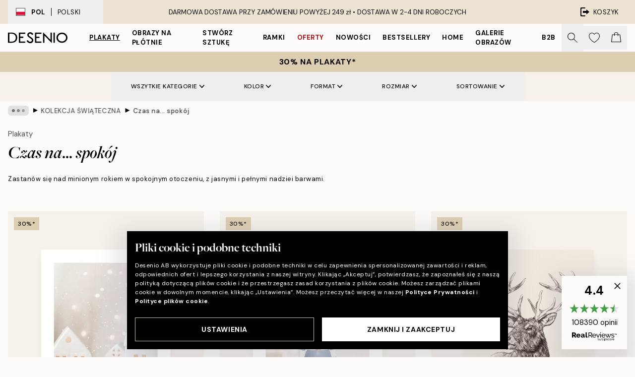

--- FILE ---
content_type: text/html; charset=utf-8
request_url: https://desenio.pl/plakaty/kolekcja-swiateczna/czas-na-spokoj/
body_size: 52730
content:
<!DOCTYPE html><html dir="ltr" lang="pl"><head><title>Czas na... spokój</title><meta name="description" content=""/><meta charSet="utf-8"/><meta name="viewport" content="initial-scale=1.0, width=device-width"/><link rel="canonical" href="https://desenio.pl/plakaty/kolekcja-swiateczna/czas-na-spokoj/"/><link rel="alternate" hrefLang="en-gb" href="https://desenio.co.uk/posters-prints/holiday-collection/a-time-for-peace/"/><link rel="alternate" hrefLang="da-dk" href="https://desenio.dk/plakater-og-posters/holiday-collection/en-tid-for-ro/"/><link rel="alternate" hrefLang="de-de" href="https://desenio.de/poster/die-feiertagskollektion/zeit-fur-frieden/"/><link rel="alternate" hrefLang="de-at" href="https://desenio.at/poster/die-feiertagskollektion/zeit-fur-frieden/"/><link rel="alternate" hrefLang="sv-se" href="https://desenio.se/posters/holiday-collection/en-tid-for-lugn/"/><link rel="alternate" hrefLang="it-it" href="https://desenio.it/poster/la-collezione-festiva/un-momento-per-la-pace/"/><link rel="alternate" hrefLang="fi-fi" href="https://desenio.fi/julisteet-ja-printit/holiday-collection/aika-rauhalle/"/><link rel="alternate" hrefLang="fr-fr" href="https://desenio.fr/affiches/holiday-collection/un-moment-pour-la-paix/"/><link rel="alternate" hrefLang="nl-nl" href="https://desenio.nl/posters/de-feestdagen-collectie/een-tijd-voor-vrede/"/><link rel="alternate" hrefLang="no-no" href="https://desenio.no/posters-og-plakater/holiday-collection/en-tid-for-fred/"/><link rel="alternate" hrefLang="en-ie" href="https://desenio.ie/posters-prints/holiday-collection/a-time-for-peace/"/><link rel="alternate" hrefLang="pl-pl" href="https://desenio.pl/plakaty/kolekcja-swiateczna/czas-na-spokoj/"/><link rel="alternate" hrefLang="en-hu" href="https://desenio.eu/prints/holiday-collection/a-time-for-peace/"/><link rel="alternate" hrefLang="es-es" href="https://desenio.es/posters/la-coleccion-navidena/un-momento-para-la-paz/"/><link rel="alternate" hrefLang="en-us" href="https://desenio.com/posters-prints/holiday-collection/a-time-for-peace/"/><link rel="alternate" hrefLang="en-ca" href="https://desenio.ca/posters-prints/holiday-collection/a-time-for-peace/"/><link rel="alternate" hrefLang="en-jp" href="https://desenio.jp/posters-prints/holiday-collection/a-time-for-peace/"/><link rel="alternate" hrefLang="ko-kr" href="https://desenio.kr/posters-prints/holiday-collection/a-time-for-peace/"/><link rel="alternate" hrefLang="en-au" href="https://desenio.com.au/posters-prints/holiday-collection/a-time-for-peace/"/><link rel="alternate" hrefLang="cs-cz" href="https://desenio.cz/plakaty/svatecni-kolekce/cas-na-klid/"/><link rel="alternate" hrefLang="el-gr" href="https://desenio.gr/poster/the-holiday-collection/mia-epoche-gia-eremia/"/><link rel="alternate" hrefLang="pt-pt" href="https://desenio.pt/posters/a-coleao-de-natal/epoca-para-paz/"/><link rel="alternate" hrefLang="sk-sk" href="https://desenio.sk/plagaty/holiday-collection/cas-na-mier/"/><link rel="alternate" hrefLang="de-ch" href="https://desenio.ch/de-ch/poster/die-feiertagskollektion/zeit-fur-frieden/"/><link rel="alternate" hrefLang="fr-ch" href="https://desenio.ch/fr-ch/affiches/holiday-collection/un-moment-pour-la-paix/"/><link rel="alternate" hrefLang="it-ch" href="https://desenio.ch/it-ch/poster/la-collezione-festiva/un-momento-per-la-pace/"/><link rel="alternate" hrefLang="de-be" href="https://desenio.be/de-be/poster/die-feiertagskollektion/zeit-fur-frieden/"/><link rel="alternate" hrefLang="nl-be" href="https://desenio.be/nl-be/posters/de-feestdagen-collectie/een-tijd-voor-vrede/"/><link rel="alternate" hrefLang="fr-be" href="https://desenio.be/fr-be/affiches/holiday-collection/un-moment-pour-la-paix/"/><link rel="alternate" hrefLang="es-us" href="https://desenio.com/es-us/posters/la-coleccion-navidena/un-momento-para-la-paz/"/><link rel="alternate" hrefLang="fr-ca" href="https://desenio.ca/fr-ca/affiches/holiday-collection/un-moment-pour-la-paix/"/><link rel="alternate" hrefLang="x-default" href="https://desenio.com/posters-prints/holiday-collection/a-time-for-peace/"/><meta property="og:description" content=""/><meta property="og:url" content="https://desenio.pl/plakaty/kolekcja-swiateczna/czas-na-spokoj/"/><meta property="og:site_name" content="Desenio"/><link rel="preload" href="/_next/static/media/logo.9c4c515a.svg" as="image" fetchpriority="high"/><link rel="preload" href="/_next/static/media/search.6ab51709.svg" as="image" fetchpriority="high"/><link rel="preload" href="/_next/static/media/bag-outline.2ac31710.svg" as="image" fetchpriority="high"/><link rel="preload" as="image" imageSrcSet="https://media.desenio.com/site_images/685d845c8fdef2fa155e0a23_79015607_18665-8.jpg?auto=compress%2Cformat&amp;fit=max&amp;w=256 256w, https://media.desenio.com/site_images/685d845c8fdef2fa155e0a23_79015607_18665-8.jpg?auto=compress%2Cformat&amp;fit=max&amp;w=384 384w, https://media.desenio.com/site_images/685d845c8fdef2fa155e0a23_79015607_18665-8.jpg?auto=compress%2Cformat&amp;fit=max&amp;w=640 640w, https://media.desenio.com/site_images/685d845c8fdef2fa155e0a23_79015607_18665-8.jpg?auto=compress%2Cformat&amp;fit=max&amp;w=750 750w, https://media.desenio.com/site_images/685d845c8fdef2fa155e0a23_79015607_18665-8.jpg?auto=compress%2Cformat&amp;fit=max&amp;w=828 828w, https://media.desenio.com/site_images/685d845c8fdef2fa155e0a23_79015607_18665-8.jpg?auto=compress%2Cformat&amp;fit=max&amp;w=1080 1080w, https://media.desenio.com/site_images/685d845c8fdef2fa155e0a23_79015607_18665-8.jpg?auto=compress%2Cformat&amp;fit=max&amp;w=1200 1200w, https://media.desenio.com/site_images/685d845c8fdef2fa155e0a23_79015607_18665-8.jpg?auto=compress%2Cformat&amp;fit=max&amp;w=1920 1920w, https://media.desenio.com/site_images/685d845c8fdef2fa155e0a23_79015607_18665-8.jpg?auto=compress%2Cformat&amp;fit=max&amp;w=2048 2048w, https://media.desenio.com/site_images/685d845c8fdef2fa155e0a23_79015607_18665-8.jpg?auto=compress%2Cformat&amp;fit=max&amp;w=3840 3840w" imageSizes="25vw" fetchpriority="high"/><link rel="preload" as="image" imageSrcSet="https://media.desenio.com/site_images/685d846667fd6077b6f2e46d_951380799_18666-8.jpg?auto=compress%2Cformat&amp;fit=max&amp;w=256 256w, https://media.desenio.com/site_images/685d846667fd6077b6f2e46d_951380799_18666-8.jpg?auto=compress%2Cformat&amp;fit=max&amp;w=384 384w, https://media.desenio.com/site_images/685d846667fd6077b6f2e46d_951380799_18666-8.jpg?auto=compress%2Cformat&amp;fit=max&amp;w=640 640w, https://media.desenio.com/site_images/685d846667fd6077b6f2e46d_951380799_18666-8.jpg?auto=compress%2Cformat&amp;fit=max&amp;w=750 750w, https://media.desenio.com/site_images/685d846667fd6077b6f2e46d_951380799_18666-8.jpg?auto=compress%2Cformat&amp;fit=max&amp;w=828 828w, https://media.desenio.com/site_images/685d846667fd6077b6f2e46d_951380799_18666-8.jpg?auto=compress%2Cformat&amp;fit=max&amp;w=1080 1080w, https://media.desenio.com/site_images/685d846667fd6077b6f2e46d_951380799_18666-8.jpg?auto=compress%2Cformat&amp;fit=max&amp;w=1200 1200w, https://media.desenio.com/site_images/685d846667fd6077b6f2e46d_951380799_18666-8.jpg?auto=compress%2Cformat&amp;fit=max&amp;w=1920 1920w, https://media.desenio.com/site_images/685d846667fd6077b6f2e46d_951380799_18666-8.jpg?auto=compress%2Cformat&amp;fit=max&amp;w=2048 2048w, https://media.desenio.com/site_images/685d846667fd6077b6f2e46d_951380799_18666-8.jpg?auto=compress%2Cformat&amp;fit=max&amp;w=3840 3840w" imageSizes="25vw" fetchpriority="high"/><link rel="preload" as="image" imageSrcSet="https://media.desenio.com/site_images/685d844ecaacebb10a60c38d_1420191215_18664-8.jpg?auto=compress%2Cformat&amp;fit=max&amp;w=256 256w, https://media.desenio.com/site_images/685d844ecaacebb10a60c38d_1420191215_18664-8.jpg?auto=compress%2Cformat&amp;fit=max&amp;w=384 384w, https://media.desenio.com/site_images/685d844ecaacebb10a60c38d_1420191215_18664-8.jpg?auto=compress%2Cformat&amp;fit=max&amp;w=640 640w, https://media.desenio.com/site_images/685d844ecaacebb10a60c38d_1420191215_18664-8.jpg?auto=compress%2Cformat&amp;fit=max&amp;w=750 750w, https://media.desenio.com/site_images/685d844ecaacebb10a60c38d_1420191215_18664-8.jpg?auto=compress%2Cformat&amp;fit=max&amp;w=828 828w, https://media.desenio.com/site_images/685d844ecaacebb10a60c38d_1420191215_18664-8.jpg?auto=compress%2Cformat&amp;fit=max&amp;w=1080 1080w, https://media.desenio.com/site_images/685d844ecaacebb10a60c38d_1420191215_18664-8.jpg?auto=compress%2Cformat&amp;fit=max&amp;w=1200 1200w, https://media.desenio.com/site_images/685d844ecaacebb10a60c38d_1420191215_18664-8.jpg?auto=compress%2Cformat&amp;fit=max&amp;w=1920 1920w, https://media.desenio.com/site_images/685d844ecaacebb10a60c38d_1420191215_18664-8.jpg?auto=compress%2Cformat&amp;fit=max&amp;w=2048 2048w, https://media.desenio.com/site_images/685d844ecaacebb10a60c38d_1420191215_18664-8.jpg?auto=compress%2Cformat&amp;fit=max&amp;w=3840 3840w" imageSizes="25vw" fetchpriority="high"/><link rel="preload" as="image" imageSrcSet="https://media.desenio.com/site_images/685d847a67fd6077b6f2e46f_973123065_18668-8.jpg?auto=compress%2Cformat&amp;fit=max&amp;w=256 256w, https://media.desenio.com/site_images/685d847a67fd6077b6f2e46f_973123065_18668-8.jpg?auto=compress%2Cformat&amp;fit=max&amp;w=384 384w, https://media.desenio.com/site_images/685d847a67fd6077b6f2e46f_973123065_18668-8.jpg?auto=compress%2Cformat&amp;fit=max&amp;w=640 640w, https://media.desenio.com/site_images/685d847a67fd6077b6f2e46f_973123065_18668-8.jpg?auto=compress%2Cformat&amp;fit=max&amp;w=750 750w, https://media.desenio.com/site_images/685d847a67fd6077b6f2e46f_973123065_18668-8.jpg?auto=compress%2Cformat&amp;fit=max&amp;w=828 828w, https://media.desenio.com/site_images/685d847a67fd6077b6f2e46f_973123065_18668-8.jpg?auto=compress%2Cformat&amp;fit=max&amp;w=1080 1080w, https://media.desenio.com/site_images/685d847a67fd6077b6f2e46f_973123065_18668-8.jpg?auto=compress%2Cformat&amp;fit=max&amp;w=1200 1200w, https://media.desenio.com/site_images/685d847a67fd6077b6f2e46f_973123065_18668-8.jpg?auto=compress%2Cformat&amp;fit=max&amp;w=1920 1920w, https://media.desenio.com/site_images/685d847a67fd6077b6f2e46f_973123065_18668-8.jpg?auto=compress%2Cformat&amp;fit=max&amp;w=2048 2048w, https://media.desenio.com/site_images/685d847a67fd6077b6f2e46f_973123065_18668-8.jpg?auto=compress%2Cformat&amp;fit=max&amp;w=3840 3840w" imageSizes="25vw" fetchpriority="high"/><link rel="preload" as="image" imageSrcSet="https://media.desenio.com/site_images/685d8442caacebb10a60c38c_1864693917_18663-8.jpg?auto=compress%2Cformat&amp;fit=max&amp;w=256 256w, https://media.desenio.com/site_images/685d8442caacebb10a60c38c_1864693917_18663-8.jpg?auto=compress%2Cformat&amp;fit=max&amp;w=384 384w, https://media.desenio.com/site_images/685d8442caacebb10a60c38c_1864693917_18663-8.jpg?auto=compress%2Cformat&amp;fit=max&amp;w=640 640w, https://media.desenio.com/site_images/685d8442caacebb10a60c38c_1864693917_18663-8.jpg?auto=compress%2Cformat&amp;fit=max&amp;w=750 750w, https://media.desenio.com/site_images/685d8442caacebb10a60c38c_1864693917_18663-8.jpg?auto=compress%2Cformat&amp;fit=max&amp;w=828 828w, https://media.desenio.com/site_images/685d8442caacebb10a60c38c_1864693917_18663-8.jpg?auto=compress%2Cformat&amp;fit=max&amp;w=1080 1080w, https://media.desenio.com/site_images/685d8442caacebb10a60c38c_1864693917_18663-8.jpg?auto=compress%2Cformat&amp;fit=max&amp;w=1200 1200w, https://media.desenio.com/site_images/685d8442caacebb10a60c38c_1864693917_18663-8.jpg?auto=compress%2Cformat&amp;fit=max&amp;w=1920 1920w, https://media.desenio.com/site_images/685d8442caacebb10a60c38c_1864693917_18663-8.jpg?auto=compress%2Cformat&amp;fit=max&amp;w=2048 2048w, https://media.desenio.com/site_images/685d8442caacebb10a60c38c_1864693917_18663-8.jpg?auto=compress%2Cformat&amp;fit=max&amp;w=3840 3840w" imageSizes="25vw" fetchpriority="high"/><link rel="preload" as="image" imageSrcSet="https://media.desenio.com/site_images/685d848e8fdef2fa155e0a29_1364711941_18670-8.jpg?auto=compress%2Cformat&amp;fit=max&amp;w=256 256w, https://media.desenio.com/site_images/685d848e8fdef2fa155e0a29_1364711941_18670-8.jpg?auto=compress%2Cformat&amp;fit=max&amp;w=384 384w, https://media.desenio.com/site_images/685d848e8fdef2fa155e0a29_1364711941_18670-8.jpg?auto=compress%2Cformat&amp;fit=max&amp;w=640 640w, https://media.desenio.com/site_images/685d848e8fdef2fa155e0a29_1364711941_18670-8.jpg?auto=compress%2Cformat&amp;fit=max&amp;w=750 750w, https://media.desenio.com/site_images/685d848e8fdef2fa155e0a29_1364711941_18670-8.jpg?auto=compress%2Cformat&amp;fit=max&amp;w=828 828w, https://media.desenio.com/site_images/685d848e8fdef2fa155e0a29_1364711941_18670-8.jpg?auto=compress%2Cformat&amp;fit=max&amp;w=1080 1080w, https://media.desenio.com/site_images/685d848e8fdef2fa155e0a29_1364711941_18670-8.jpg?auto=compress%2Cformat&amp;fit=max&amp;w=1200 1200w, https://media.desenio.com/site_images/685d848e8fdef2fa155e0a29_1364711941_18670-8.jpg?auto=compress%2Cformat&amp;fit=max&amp;w=1920 1920w, https://media.desenio.com/site_images/685d848e8fdef2fa155e0a29_1364711941_18670-8.jpg?auto=compress%2Cformat&amp;fit=max&amp;w=2048 2048w, https://media.desenio.com/site_images/685d848e8fdef2fa155e0a29_1364711941_18670-8.jpg?auto=compress%2Cformat&amp;fit=max&amp;w=3840 3840w" imageSizes="25vw" fetchpriority="high"/><link rel="preload" href="/_next/static/media/heart-outline.390ce03b.svg" as="image" fetchpriority="high"/><meta name="next-head-count" content="50"/><link rel="shortcut icon" href="/favicon.ico" type="image/x-icon"/><link rel="mask-icon" href="/mask-icon.svg" color="black"/><link rel="apple-touch-icon" href="/touch-icon.png"/><meta name="theme-color" content="#eee" media="(prefers-color-scheme: light)"/><meta name="theme-color" content="#000" media="(prefers-color-scheme: dark)"/><meta name="theme-color" content="#eee"/><meta name="google-site-verification" content="qW615E-1hk799l66VNxIYaUa_ElJOXyqBdNBSf-33tg"/><meta name="google" content="notranslate"/><link rel="preload" href="/_next/static/css/9ec34bc7e08a957b.css" as="style" crossorigin="anonymous"/><link rel="stylesheet" href="/_next/static/css/9ec34bc7e08a957b.css" crossorigin="anonymous" data-n-g=""/><link rel="preload" href="/_next/static/css/833f48369b64c52b.css" as="style" crossorigin="anonymous"/><link rel="stylesheet" href="/_next/static/css/833f48369b64c52b.css" crossorigin="anonymous" data-n-p=""/><noscript data-n-css=""></noscript><script defer="" crossorigin="anonymous" nomodule="" src="/_next/static/chunks/polyfills-42372ed130431b0a.js"></script><script defer="" src="/_next/static/chunks/5667.db4e32b3c25d2bd5.js" crossorigin="anonymous"></script><script defer="" src="/_next/static/chunks/5921.cc6a7db4bb618eec.js" crossorigin="anonymous"></script><script defer="" src="/_next/static/chunks/3444.baac915d921c3c13.js" crossorigin="anonymous"></script><script defer="" src="/_next/static/chunks/1899.e1602995c416c67a.js" crossorigin="anonymous"></script><script src="/_next/static/chunks/webpack-12e54f80eb13b780.js" defer="" crossorigin="anonymous"></script><script src="/_next/static/chunks/framework-2e93983b0e889e06.js" defer="" crossorigin="anonymous"></script><script src="/_next/static/chunks/main-b0a0f65d9ac069d8.js" defer="" crossorigin="anonymous"></script><script src="/_next/static/chunks/pages/_app-397ef6b246c3e802.js" defer="" crossorigin="anonymous"></script><script src="/_next/static/chunks/6577-29b08a669c31dea3.js" defer="" crossorigin="anonymous"></script><script src="/_next/static/chunks/9111-627649a45d346422.js" defer="" crossorigin="anonymous"></script><script src="/_next/static/chunks/2120-aafe4bba91c54a60.js" defer="" crossorigin="anonymous"></script><script src="/_next/static/chunks/9107-437f58df14505d67.js" defer="" crossorigin="anonymous"></script><script src="/_next/static/chunks/7765-30918bd330e8bf56.js" defer="" crossorigin="anonymous"></script><script src="/_next/static/chunks/8156-82ecc9b3b461e62a.js" defer="" crossorigin="anonymous"></script><script src="/_next/static/chunks/8464-ec573c58fad3a5b4.js" defer="" crossorigin="anonymous"></script><script src="/_next/static/chunks/pages/%5B...slug%5D-353af1a900d422ba.js" defer="" crossorigin="anonymous"></script><script src="/_next/static/9ztKHMD_w7cJtyqK3ju6e/_buildManifest.js" defer="" crossorigin="anonymous"></script><script src="/_next/static/9ztKHMD_w7cJtyqK3ju6e/_ssgManifest.js" defer="" crossorigin="anonymous"></script></head><body class="notranslate"><noscript><iframe title="Google Tag Manager" src="https://www.googletagmanager.com/ns.html?id=GTM-PMNSHMZ" height="0" width="0" style="display:none;visibility:hidden"></iframe></noscript><div id="__loading-indicator"></div><div id="__next"><script>history.scrollRestoration = "manual"</script><div id="app" data-project="DS" class="__variable_6e5d6a __variable_0d9ce4 font-body flex min-h-full flex-col"><a href="#main" class="visually-hidden">Skip to main content.</a><aside id="status" class="relative z-40 h-8 bg-brand-cream px-4 w-content:h-12 z-40"><noscript class="flex-center absolute left-0 top-0 z-max flex h-full w-full bg-urgent text-tiny font-medium text-white w-content:text-sm">Prosimy o włączenie JavaScript żeby zacząć zakupy!</noscript><div class="relative m-auto flex h-full max-w-header items-center justify-between"><button class="hidden h-full w-48 items-center py-1 w-content:flex"><div class="relative flex h-full items-center px-4 text-xs uppercase hover:bg-brand-ivory-900 hover:bg-opacity-10 ltr:-left-4 rtl:-right-4"><div class="relative me-3 flex border border-brand-900" style="min-height:15.4px;min-width:19px"><img alt="Poland flag icon" aria-hidden="true" loading="lazy" width="640" height="480" decoding="async" data-nimg="1" class="absolute h-full w-full object-cover" style="color:transparent" src="/_next/static/media/pl.a1350f0c.svg"/></div><div class="flex h-4 items-center"><span class="font-bold" title="Poland">POL</span><div role="separator" aria-orientation="vertical" class="mx-3 bg-black h-full" style="width:1px"></div>Polski</div></div></button><span></span><div role="region" aria-label="Announcements" class="w-full h-full flex-1 relative"><ul class="flex w-full flex-center h-full"><li aria-posinset="1" aria-setsize="1" class="transition-opacity absolute w-full overflow-hidden flex flex-center opacity-100" style="transition-duration:500ms"><p class="truncate w-content:scale-90">DARMOWA DOSTAWA PRZY ZAMÓWIENIU POWYŻEJ 249 zł •    DOSTAWA W 2-4 DNI ROBOCZYCH</p></li></ul></div><a href="https://checkout.desenio.pl/checkout/" class="hidden h-full w-48 justify-end py-1 w-content:flex"><div class="relative flex items-center px-4 text-xs uppercase hover:bg-brand-ivory-900 hover:bg-opacity-10 ltr:-right-4 rtl:-left-4"><img alt="Checkout icon" aria-hidden="true" loading="lazy" width="18" height="18" decoding="async" data-nimg="1" class="rtl-mirror me-2" style="color:transparent" src="/_next/static/media/exit.97f80cf2.svg"/>KOSZYK</div></a></div></aside><header role="banner" class="sticky top-0 z-30 border-b border-brand-500/50 bg-brand-white px-2 w-content:px-4" aria-label="Main navigation"><nav class="m-auto flex h-14 max-w-header" role="navigation"><div class="flex flex-1 w-content:hidden"></div><div class="flex min-w-fit items-center justify-center w-content:me-8 w-content:justify-start"><a class="flex items-center transition-opacity duration-300 active:hover:opacity-60 active:hover:transition-none active:hover:delay-0 opacity-100 w-content:delay-600" href="https://desenio.pl/"><img alt="Desenio Logo" fetchpriority="high" width="581" height="116" decoding="async" data-nimg="1" style="color:transparent;height:22.8px;width:120px" src="/_next/static/media/logo.9c4c515a.svg"/></a></div><section id="synapse-popover-group-Rr7b6" aria-label="Site Navigation" class="hide-scrollbar hidden h-full overflow-x-scroll transition-opacity w-content:flex opacity-100 w-content:delay-600"><div class="menu-test-desktop-variant static border-b border-transparent hover:border-black"><a class="popover-button flex flex-center flex-center flex h-full w-full text-nowrap flex items-center justify-center h-full px-3 text-xs font-bold uppercase font-body underline" id="synapse-popover-R6r7b6-button" aria-expanded="false" href="https://desenio.pl/plakaty/">Plakaty</a></div><div class="menu-test-desktop-variant static border-b border-transparent hover:border-black"><a class="popover-button flex flex-center flex-center flex h-full w-full text-nowrap flex items-center justify-center h-full px-3 text-xs font-bold uppercase font-body" id="synapse-popover-Rar7b6-button" aria-expanded="false" href="https://desenio.pl/obrazy-na-plotnie/">Obrazy na płótnie</a></div><div class="menu-test-desktop-variant static border-b border-transparent hover:border-black"><a class="popover-button flex flex-center flex-center flex h-full w-full text-nowrap flex items-center justify-center h-full px-3 text-xs font-bold uppercase font-body" id="synapse-popover-Rer7b6-button" aria-expanded="false" href="https://desenio.pl/plakaty/stworz-sztuke/">Stwórz Sztukę</a></div><div class="menu-test-desktop-variant static border-b border-transparent hover:border-black"><a class="popover-button flex flex-center flex-center flex h-full w-full text-nowrap flex items-center justify-center h-full px-3 text-xs font-bold uppercase font-body" id="synapse-popover-Rir7b6-button" aria-expanded="false" href="https://desenio.pl/ramki/">Ramki</a></div><div class="menu-test-desktop-variant static border-b border-transparent hover:border-black"><a class="popover-button flex flex-center flex-center flex h-full w-full text-nowrap flex items-center justify-center h-full px-3 text-xs font-bold uppercase font-body text-urgent" id="synapse-popover-Rmr7b6-button" aria-expanded="false" href="https://desenio.pl/wyprzedaz/">Oferty</a></div><div class="menu-test-desktop-variant static border-b border-transparent hover:border-black"><a class="popover-button flex flex-center flex-center flex h-full w-full text-nowrap flex items-center justify-center h-full px-3 text-xs font-bold uppercase font-body" id="synapse-popover-Rqr7b6-button" aria-expanded="false" href="https://desenio.pl/nowosci/">Nowości</a></div><div class="menu-test-desktop-variant static border-b border-transparent hover:border-black"><a class="popover-button flex flex-center flex-center flex h-full w-full text-nowrap flex items-center justify-center h-full px-3 text-xs font-bold uppercase font-body" id="synapse-popover-Rur7b6-button" aria-expanded="false" href="https://desenio.pl/plakaty/bestsellery/">Bestsellery</a></div><div class="menu-test-desktop-variant static border-b border-transparent hover:border-black"><a class="popover-button flex flex-center flex-center flex h-full w-full text-nowrap flex items-center justify-center h-full px-3 text-xs font-bold uppercase font-body" id="synapse-popover-R12r7b6-button" aria-expanded="false" href="https://desenio.pl/home/">Home</a></div><div class="menu-test-desktop-variant static border-b border-transparent hover:border-black"><a class="popover-button flex flex-center flex-center flex h-full w-full text-nowrap flex items-center justify-center h-full px-3 text-xs font-bold uppercase font-body" id="synapse-popover-R16r7b6-button" aria-expanded="false" href="https://desenio.pl/galeria-obrazow/">Galerie obrazów</a></div><div class="menu-test-desktop-variant static border-b border-transparent hover:border-black"><a class="popover-button flex flex-center flex-center flex h-full w-full text-nowrap flex items-center justify-center h-full px-3 text-xs font-bold uppercase font-body" id="synapse-popover-R1ar7b6-button" aria-expanded="false" href="https://desenio.pl/desenio-b2b/">B2B</a></div></section><div class="flex flex-1"><div class="ms-auto flex items-center transition-opacity duration-300 opacity-100 delay-600"><div class="relative flex h-full items-center"><button class="group hidden h-full w-11 items-center justify-center transition-opacity duration-300 w-content:flex opacity-100 w-content:delay-600" aria-label="Szukaj"><img alt="Search icon" aria-hidden="true" fetchpriority="high" width="20" height="20" decoding="async" data-nimg="1" class="duration-150 xl:group-hover:opacity-75" style="color:transparent" src="/_next/static/media/search.6ab51709.svg"/></button><div class="relative flex h-full items-center" id="synapse-icons-end-R1b7b6-shopping-menu-wrapper"><button class="flex items-center justify-center relative w-11 h-12 animate" tabindex="0" aria-expanded="false" aria-controls="shopping-menu-container__wishlist" aria-label="Show products in Wishlist"><img alt="Icon ends icon" aria-hidden="true" fetchpriority="high" width="144" height="132" decoding="async" data-nimg="1" style="color:transparent;width:22px;height:20px" src="/_next/static/media/heart-outline.390ce03b.svg"/></button><button class="flex items-center justify-center relative w-11 h-12" tabindex="0" aria-expanded="false" aria-controls="shopping-menu-container__cart" aria-label="Show products in Cart"><img alt="Empty cart icon" aria-hidden="true" fetchpriority="high" width="121" height="140" decoding="async" data-nimg="1" style="color:transparent;width:20px;height:20px;position:relative;top:-1px" src="/_next/static/media/bag-outline.2ac31710.svg"/></button></div></div></div></div></nav></header><div id="promotional-banner" class="sticky top-0 z-20" style="top:0px"><button class="w-full"><aside aria-labelledby="synapse-promotional-banner-Rc7b6-title" class="flex flex-col flex-center py-2 px-4 z-20 text-center group" style="background:#ddceb1;color:#000"><div class="max-w-header relative w-full"><div class="flex flex-col px-8"><span id="synapse-promotional-banner-Rc7b6-title" class="uppercase font-bold text-md">30% na plakaty*</span></div></div></aside></button></div><a href="https://desenio.pl/promotion/wyprzedaz/"></a><span></span><main id="main" class="flex-1"><script type="application/ld+json">{
        "@context": "http://schema.org/",
        "@type": "CollectionPage",
        "name": "Czas na... spokój",
        "headline": "Czas na... spokój",
        "description":
          "&nbsp;",
        "breadcrumb": {
          "@type": "BreadcrumbList",
          "itemListElement": [{"@type":"ListItem","item":{"@id":"https://desenio.pl/","name":"Desenio"},"position":1},{"@type":"ListItem","item":{"@id":"https://desenio.pl/plakaty/","name":"Plakaty"},"position":2},{"@type":"ListItem","item":{"@id":"https://desenio.pl/plakaty/kolekcja-swiateczna/","name":"KOLEKCJA ŚWIĄTECZNA"},"position":3},{"@type":"ListItem","item":{"@id":"https://desenio.pl/plakaty/kolekcja-swiateczna/czas-na-spokoj/","name":"Czas na... spokój"},"position":4}]
        },
        "url": "https://desenio.pl/plakaty/kolekcja-swiateczna/czas-na-spokoj/",
        "potentialAction": {
          "@type": "SearchAction",
          "target": "https://desenio.pl/search/?query={term}",
          "query": "required",
          "query-input": "required name=term"
        },
        "mainEntity": {
          "@type": "ItemList",
          "url": "https://desenio.pl/plakaty/kolekcja-swiateczna/czas-na-spokoj/",
          "numberOfItems": 16,
          "itemListOrder": "https://schema.org/ItemListUnordered",
          "itemListElement": [{"@type":"ListItem","position":1,"item":{"@type":"Product","name":"Holiday Village Plakat","description":"Holiday Village Plakat","sku":"18665-6","image":"https://media.desenio.com/site_images/685d845c8fdef2fa155e0a23_79015607_18665-8.jpg","url":"https://desenio.pl/plakaty/plakaty-sezonowe-i-swiateczne/holiday-village-plakat/","brand":{"@type":"Brand","name":"Desenio"}}},{"@type":"ListItem","position":2,"item":{"@type":"Product","name":"Holy Nutcracker Plakat","description":"Holy Nutcracker Plakat","sku":"18666-8","image":"https://media.desenio.com/site_images/685d846667fd6077b6f2e46d_951380799_18666-8.jpg","url":"https://desenio.pl/plakaty/plakaty-sezonowe-i-swiateczne/holy-nutcracker-plakat/","brand":{"@type":"Brand","name":"Desenio"}}},{"@type":"ListItem","position":3,"item":{"@type":"Product","name":"Happy Holidays Reindeer Plakat","description":"Happy Holidays Reindeer Plakat","sku":"18664-8","image":"https://media.desenio.com/site_images/685d844ecaacebb10a60c38d_1420191215_18664-8.jpg","url":"https://desenio.pl/plakaty/plakaty-sezonowe-i-swiateczne/happy-holidays-reindeer-plakat/","brand":{"@type":"Brand","name":"Desenio"}}},{"@type":"ListItem","position":4,"item":{"@type":"Product","name":"Sleigh of Gifts Plakat","description":"Sleigh of Gifts Plakat","sku":"18668-8","image":"https://media.desenio.com/site_images/685d847a67fd6077b6f2e46f_973123065_18668-8.jpg","url":"https://desenio.pl/plakaty/plakaty-sezonowe-i-swiateczne/sleigh-of-gifts-plakat/","brand":{"@type":"Brand","name":"Desenio"}}},{"@type":"ListItem","position":5,"item":{"@type":"Product","name":"Birch Forest Plakat","description":"Birch Forest Plakat","sku":"18663-8","image":"https://media.desenio.com/site_images/685d8442caacebb10a60c38c_1864693917_18663-8.jpg","url":"https://desenio.pl/plakaty/birch-forest-plakat/","brand":{"@type":"Brand","name":"Desenio"}}},{"@type":"ListItem","position":6,"item":{"@type":"Product","name":"Enchanting Night Plakat","description":"Enchanting Night Plakat","sku":"18670-8","image":"https://media.desenio.com/site_images/685d848e8fdef2fa155e0a29_1364711941_18670-8.jpg","url":"https://desenio.pl/plakaty/sztuka/obrazy/enchanting-night-plakat/","brand":{"@type":"Brand","name":"Desenio"}}},{"@type":"ListItem","position":7,"item":{"@type":"Product","name":"Hello Winter Plakat","description":"Hello Winter Plakat","sku":"18667-8","image":"https://media.desenio.com/site_images/685d84718fdef2fa155e0a27_1400632289_18667-8.jpg","url":"https://desenio.pl/plakaty/plakaty-sezonowe-i-swiateczne/hello-winter-plakat/","brand":{"@type":"Brand","name":"Desenio"}}},{"@type":"ListItem","position":8,"item":{"@type":"Product","name":"Oh Holy Night Plakat","description":"Oh Holy Night Plakat","sku":"18669-8","image":"https://media.desenio.com/site_images/685d8484caacebb10a60c397_591820769_18669-8.jpg","url":"https://desenio.pl/plakaty/plakaty-sezonowe-i-swiateczne/oh-holy-night-plakat/","brand":{"@type":"Brand","name":"Desenio"}}},{"@type":"ListItem","position":9,"item":{"@type":"Product","name":"Beige Holiday Trio Zestaw plakatów","description":"Beige Holiday Trio Zestaw plakatów","sku":"SET0075-9","image":"https://media.desenio.com/site_images/67f89482081c0e70d4557228_413815884_SET0075_main_image_DS.jpg","url":"https://desenio.pl/plakaty/zestaw-plakatow/holiday-poster-packs/beige-holiday-trio-zestaw-plakatow/","brand":{"@type":"Brand","name":"Desenio"}}},{"@type":"ListItem","position":10,"item":{"@type":"Product","name":"Birch Forest Taca","description":"Birch Forest Taca","sku":"TRAY036-36","image":"https://media.desenio.com/site_images/67f904d6741bf71197d791ac_907874885_TRAY036_main_image_DS.jpg","url":"https://desenio.pl/home/tace/birch-forest-taca/","brand":{"@type":"Brand","name":"Desenio"}}},{"@type":"ListItem","position":11,"item":{"@type":"Product","name":"Reindeer Poszewka","description":"Reindeer Poszewka","sku":"CU0049-60","image":"https://media.desenio.com/site_images/67c57775ed7de45363cb8d64_1876678710_CU0049.jpg","url":"https://desenio.pl/home/tekstylia/poduszki-i-poszewki/reindeer-poszewka/","brand":{"@type":"Brand","name":"Desenio"}}},{"@type":"ListItem","position":12,"item":{"@type":"Product","name":"Let it Snow Poszewka","description":"Let it Snow Poszewka","sku":"CU0063-60","image":"https://media.desenio.com/site_images/67c577aaa01f4512d7af380e_863212558_CU0063.jpg","url":"https://desenio.pl/home/tekstylia/poduszki-i-poszewki/let-it-snow-poszewka/","brand":{"@type":"Brand","name":"Desenio"}}},{"@type":"ListItem","position":13,"item":{"@type":"Product","name":"Most Wonderful Time Poszewka","description":"Most Wonderful Time Poszewka","sku":"CU0062-60","image":"https://media.desenio.com/site_images/67c577a6c2ca41280d29cf07_540287001_CU0062.jpg","url":"https://desenio.pl/home/tekstylia/poduszki-i-poszewki/most-wonderful-time-poszewka/","brand":{"@type":"Brand","name":"Desenio"}}},{"@type":"ListItem","position":14,"item":{"@type":"Product","name":"Birch Forest Poszewka","description":"Birch Forest Poszewka","sku":"CU0064-60","image":"https://media.desenio.com/site_images/67c577ada01f4512d7af3810_1471617072_CU0064.jpg","url":"https://desenio.pl/home/tekstylia/poduszki-i-poszewki/birch-forest-poszewka/","brand":{"@type":"Brand","name":"Desenio"}}},{"@type":"ListItem","position":15,"item":{"@type":"Product","name":"Snow Town Poszewka","description":"Snow Town Poszewka","sku":"CU0052-60","image":"https://media.desenio.com/site_images/67c57782a01f4512d7af3805_353862658_CU0052.jpg","url":"https://desenio.pl/home/tekstylia/poduszki-i-poszewki/snow-town-poszewka/","brand":{"@type":"Brand","name":"Desenio"}}},{"@type":"ListItem","position":16,"item":{"@type":"Product","name":"Snowflake Poszewka","description":"Snowflake Poszewka","sku":"CU0051-60","image":"https://media.desenio.com/site_images/67c5777ded7de45363cb8d66_1843508982_CU0051.jpg","url":"https://desenio.pl/home/tekstylia/poduszki-i-poszewki/snowflake-poszewka/","brand":{"@type":"Brand","name":"Desenio"}}}]
        }
      }</script><aside class="sticky z-10 flex bg-brand-ivory-300 px-4 shadow-sm" style="top:-1px"><div class="mx-auto hidden h-full flex-col items-center md:flex lg:flex-row"><section id="synapse-popover-group-R399b6" aria-label="Category navigation and filter" class="z-20 flex flex-wrap"><div class="lg:relative"><button class="popover-button flex flex-center flex px-3 py-5 text-tiny font-medium uppercase lg:px-6 xl:px-10" id="synapse-popover-Rr99b6-button" aria-expanded="false">Wszytkie kategorie<img alt="Arrow down" loading="lazy" width="10" height="10" decoding="async" data-nimg="1" class="ms-1" style="color:transparent" src="/_next/static/media/arrow-down.92f2b5e4.svg"/></button></div><div class="lg:relative"><button class="popover-button flex flex-center flex px-3 py-5 text-tiny font-medium uppercase lg:px-6 xl:px-10" id="synapse-popover-R1b99b6-button" aria-expanded="false">Kolor <img alt="Arrow down" loading="lazy" width="10" height="10" decoding="async" data-nimg="1" class="ms-1" style="color:transparent" src="/_next/static/media/arrow-down.92f2b5e4.svg"/></button></div><div class="lg:relative"><button class="popover-button flex flex-center flex px-3 py-5 text-tiny font-medium uppercase lg:px-6 xl:px-10" id="synapse-popover-R1r99b6-button" aria-expanded="false">Format <img alt="Arrow down" loading="lazy" width="10" height="10" decoding="async" data-nimg="1" class="ms-1" style="color:transparent" src="/_next/static/media/arrow-down.92f2b5e4.svg"/></button></div><div class="lg:relative"><button class="popover-button flex flex-center flex px-3 py-5 text-tiny font-medium uppercase lg:px-6 xl:px-10" id="synapse-popover-R2b99b6-button" aria-expanded="false">Rozmiar <img alt="Arrow down" loading="lazy" width="10" height="10" decoding="async" data-nimg="1" class="ms-1" style="color:transparent" src="/_next/static/media/arrow-down.92f2b5e4.svg"/></button></div><div class="lg:relative"><button class="popover-button flex flex-center flex px-3 py-5 text-tiny font-medium uppercase lg:px-6 xl:px-10" id="synapse-popover-R2r99b6-button" aria-expanded="false">Sortowanie<img alt="Arrow down" loading="lazy" width="10" height="10" decoding="async" data-nimg="1" class="ms-1" style="color:transparent" src="/_next/static/media/arrow-down.92f2b5e4.svg"/></button></div></section></div></aside><div class="relative mx-auto flex"><span></span><div class="relative mx-auto w-full max-w-header"><nav id="breadcrumbs" class="flex items-center w-full overflow-x-auto hide-scrollbar mask-x-scroll px-4 mt-2 mb-6" aria-label="Breadcrumb" data-ph="breadcrumbs"><div class="sticky start-0 z-10 flex items-center transition-opacity duration-150 shrink-0 opacity-100 delay-150"><div role="presentation" class="flex flex-center h-5 px-2 bg-black/10 rounded-md me-2"><div class="rounded-full bg-black me-1 last:me-0" style="height:6px;width:6px;opacity:calc(0.5 - 0 * 0.1)"></div><div class="rounded-full bg-black me-1 last:me-0" style="height:6px;width:6px;opacity:calc(0.5 - 1 * 0.1)"></div><div class="rounded-full bg-black me-1 last:me-0" style="height:6px;width:6px;opacity:calc(0.5 - 2 * 0.1)"></div></div><div role="separator" aria-orientation="vertical" class="relative font-bold -top-px text-md start-px rtl-mirror">▸</div></div><ol class="flex flex-nowrap ps-1 ms-2" style="transform:translate3d(0px, 0px, 0px)"><li class="flex flex-nowrap mx-1 transition-opacity group duration-300 ltr:first:-ml-3 rtl:first:-mr-3 opacity-0 pointer-events-none"><a class="flex items-center me-2 group-last:me-0 whitespace-nowrap hover:underline truncate text-black/80 text-xs" tabindex="0" style="max-width:15rem" href="https://desenio.pl/">Desenio</a><div role="separator" aria-orientation="vertical" class="relative font-bold -top-px text-md start-px rtl-mirror">▸</div></li><li class="flex flex-nowrap mx-1 transition-opacity group duration-300 ltr:first:-ml-3 rtl:first:-mr-3 opacity-0 pointer-events-none"><a class="flex items-center me-2 group-last:me-0 whitespace-nowrap hover:underline truncate text-black/80 text-xs" tabindex="0" style="max-width:15rem" href="https://desenio.pl/plakaty/">Plakaty</a><div role="separator" aria-orientation="vertical" class="relative font-bold -top-px text-md start-px rtl-mirror">▸</div></li><li class="flex flex-nowrap mx-1 transition-opacity group duration-300 ltr:first:-ml-3 rtl:first:-mr-3 opacity-100"><a class="flex items-center me-2 group-last:me-0 whitespace-nowrap hover:underline truncate text-black/80 text-xs" tabindex="0" style="max-width:15rem" href="https://desenio.pl/plakaty/kolekcja-swiateczna/">KOLEKCJA ŚWIĄTECZNA</a><div role="separator" aria-orientation="vertical" class="relative font-bold -top-px text-md start-px rtl-mirror">▸</div></li><li class="flex flex-nowrap mx-1 transition-opacity group duration-300 ltr:first:-ml-3 rtl:first:-mr-3 opacity-100"><a class="flex items-center me-2 group-last:me-0 whitespace-nowrap hover:underline truncate font-medium pe-3 text-black/80 text-xs" aria-current="page" tabindex="0" style="max-width:15rem" href="https://desenio.pl/plakaty/kolekcja-swiateczna/czas-na-spokoj/">Czas na... spokój</a></li></ol></nav><div class="flex flex-col-reverse"><h1 class="h1 mb-4 px-4 !text-2xl !font-medium italic">Czas na... spokój</h1><h2 class="px-4 text-brand-900">Plakaty</h2></div><div class="relative mb-14"><div class="brand-defaults max-w-4xl px-4 text-xs"><p>Zastan&oacute;w się nad minionym rokiem w spokojnym otoczeniu, z jasnymi i pełnymi nadziei barwami.</p><p><img alt="" height="500" src="https://admin.desenio.com/userfiles/image/Peace_Categorypage.jpg" width="960"></p></div></div><div></div><div class="translate-z-0 z-10 mx-auto flex transform flex-col items-center"><div class="md:hidden flex w-full border-t border-b bg-blur border-brand-500/33 z-10 sticky bg-brand-white/75 justify-between" style="top:0"><button class="w-full px-4 flex flex-center py-3 group border-0 disabled:opacity-50"><img alt="Category toolbar icon" aria-hidden="true" loading="lazy" width="1000" height="1000" decoding="async" data-nimg="1" class="rtl-mirror" style="color:transparent;height:17px;width:17px" src="/_next/static/media/categories.7022c1c2.svg"/><span class="truncate ms-2 xs:inline hidden">Wszytkie kategorie</span></button><div role="separator" aria-orientation="vertical" class="bg-brand-500 h-[45px] h-full" style="min-width:1px;width:1px"></div><button sorting="custom" class="w-full px-4 flex flex-center py-3 group border-0 disabled:opacity-50"><img alt="Category toolbar icon" aria-hidden="true" loading="lazy" width="1000" height="1000" decoding="async" data-nimg="1" style="color:transparent;height:17px;width:17px" src="/_next/static/media/filter.6193d202.svg"/><span class="truncate ms-2 xs:inline hidden">Filtruj i sortuj</span><span class="font-body relative top-0 left-1"></span></button></div><span></span><section class="grid w-full grid-cols-2 gap-4 xs:gap-5 px-4 sm:gap-8 sm:grid-cols-3 mt-4 md:mt-0" id="synapse-product-list-R2p5p9b6" role="feed" aria-live="polite" aria-atomic="false" aria-relevant="all" aria-busy="false" aria-label="Czas na... spokój"><article id="synapse-product-card-Rqp5p9b6" aria-setsize="6" aria-posinset="1" aria-labelledby="synapse-product-card-Rqp5p9b6-title" aria-describedby="synapse-product-card-Rqp5p9b6-price" class="w-full"><a class="block pinterest-enabled mb-3 lg:mb-6 pinterest-enabled" href="https://desenio.pl/p/plakaty/plakaty-sezonowe-i-swiateczne/holiday-village-plakat/"><div class="relative overflow-hidden"><div class="group relative h-0 w-full bg-brand-ivory-300" style="padding-bottom:132%"><div class="absolute w-full transition-opacity transform-center px-[20%] sm:px-[17%] opacity-100"><img alt="Trzy białe porcelanowe domy z podświetlonymi oknami na białym tle, imitujące zimową wioskę, z efektem padającego śniegu." fetchpriority="high" width="154" height="215.6" decoding="async" data-nimg="1" class="h-full w-full shadow-md md:shadow-lg" style="color:transparent;max-width:100%;background-size:cover;background-position:50% 50%;background-repeat:no-repeat;background-image:url(&quot;data:image/svg+xml;charset=utf-8,%3Csvg xmlns=&#x27;http://www.w3.org/2000/svg&#x27; viewBox=&#x27;0 0 154 215.6&#x27;%3E%3Cfilter id=&#x27;b&#x27; color-interpolation-filters=&#x27;sRGB&#x27;%3E%3CfeGaussianBlur stdDeviation=&#x27;20&#x27;/%3E%3CfeColorMatrix values=&#x27;1 0 0 0 0 0 1 0 0 0 0 0 1 0 0 0 0 0 100 -1&#x27; result=&#x27;s&#x27;/%3E%3CfeFlood x=&#x27;0&#x27; y=&#x27;0&#x27; width=&#x27;100%25&#x27; height=&#x27;100%25&#x27;/%3E%3CfeComposite operator=&#x27;out&#x27; in=&#x27;s&#x27;/%3E%3CfeComposite in2=&#x27;SourceGraphic&#x27;/%3E%3CfeGaussianBlur stdDeviation=&#x27;20&#x27;/%3E%3C/filter%3E%3Cimage width=&#x27;100%25&#x27; height=&#x27;100%25&#x27; x=&#x27;0&#x27; y=&#x27;0&#x27; preserveAspectRatio=&#x27;none&#x27; style=&#x27;filter: url(%23b);&#x27; href=&#x27;[data-uri]&#x27;/%3E%3C/svg%3E&quot;)" sizes="25vw" srcSet="https://media.desenio.com/site_images/685d845c8fdef2fa155e0a23_79015607_18665-8.jpg?auto=compress%2Cformat&amp;fit=max&amp;w=256 256w, https://media.desenio.com/site_images/685d845c8fdef2fa155e0a23_79015607_18665-8.jpg?auto=compress%2Cformat&amp;fit=max&amp;w=384 384w, https://media.desenio.com/site_images/685d845c8fdef2fa155e0a23_79015607_18665-8.jpg?auto=compress%2Cformat&amp;fit=max&amp;w=640 640w, https://media.desenio.com/site_images/685d845c8fdef2fa155e0a23_79015607_18665-8.jpg?auto=compress%2Cformat&amp;fit=max&amp;w=750 750w, https://media.desenio.com/site_images/685d845c8fdef2fa155e0a23_79015607_18665-8.jpg?auto=compress%2Cformat&amp;fit=max&amp;w=828 828w, https://media.desenio.com/site_images/685d845c8fdef2fa155e0a23_79015607_18665-8.jpg?auto=compress%2Cformat&amp;fit=max&amp;w=1080 1080w, https://media.desenio.com/site_images/685d845c8fdef2fa155e0a23_79015607_18665-8.jpg?auto=compress%2Cformat&amp;fit=max&amp;w=1200 1200w, https://media.desenio.com/site_images/685d845c8fdef2fa155e0a23_79015607_18665-8.jpg?auto=compress%2Cformat&amp;fit=max&amp;w=1920 1920w, https://media.desenio.com/site_images/685d845c8fdef2fa155e0a23_79015607_18665-8.jpg?auto=compress%2Cformat&amp;fit=max&amp;w=2048 2048w, https://media.desenio.com/site_images/685d845c8fdef2fa155e0a23_79015607_18665-8.jpg?auto=compress%2Cformat&amp;fit=max&amp;w=3840 3840w" src="https://media.desenio.com/site_images/685d845c8fdef2fa155e0a23_79015607_18665-8.jpg?auto=compress%2Cformat&amp;fit=max&amp;w=3840"/></div></div><div class="flex flex-wrap items-baseline gap-2 absolute top-2 start-2 md:top-3 md:start-3"><span class="text-center font-medium py-1 px-2 text-tiny" style="background-color:#ddceb1;color:#000">30%*</span></div><button aria-label="Remove this product from wishlist" class="absolute p-3 md:p-4 end-0 bottom-0 transition duration-300 active:duration-0 active:scale-90 scale-100" style="min-height:20px;min-width:20px"><img alt="Heart icon" aria-hidden="true" fetchpriority="high" width="22" height="20" decoding="async" data-nimg="1" style="color:transparent;width:22px;height:20px" src="/_next/static/media/heart-outline.390ce03b.svg"/></button></div><span class="mt-2 block truncate text-tiny uppercase text-brand-900"> </span><div class="relative flex h-full flex-1 items-start"><section class="flex h-full flex-1 flex-col overflow-hidden"><p id="synapse-product-card-Rqp5p9b6-title" class="truncate font-display text-md font-medium lg:text-lg">Holiday Village Plakat</p><span id="synapse-product-card-Rqp5p9b6-price" class="mb-1 font-medium lg:text-md text-sm whitespace-nowrap"><ins class="text-urgent" aria-label="Sale price: From 22,40 zł">Od 22,40 zł</ins><del class="text-gray-600 ms-1" aria-label="Original price: 32 zł">32 zł</del></span></section></div></a></article><article id="synapse-product-card-R1ap5p9b6" aria-setsize="6" aria-posinset="2" aria-labelledby="synapse-product-card-R1ap5p9b6-title" aria-describedby="synapse-product-card-R1ap5p9b6-price" class="w-full"><a class="block pinterest-enabled mb-3 lg:mb-6 pinterest-enabled" href="https://desenio.pl/p/plakaty/plakaty-sezonowe-i-swiateczne/holy-nutcracker-plakat/"><div class="relative overflow-hidden"><div class="group relative h-0 w-full bg-brand-ivory-300" style="padding-bottom:132%"><div class="absolute w-full transition-opacity transform-center px-[20%] sm:px-[17%] opacity-100"><img alt="Plakat ze świątecznym dziadkiem do orzechów w niebieskim stroju, z brodą i złotymi, błyszczącymi detalami." fetchpriority="high" width="154" height="215.6" decoding="async" data-nimg="1" class="h-full w-full shadow-md md:shadow-lg" style="color:transparent;max-width:100%;background-size:cover;background-position:50% 50%;background-repeat:no-repeat;background-image:url(&quot;data:image/svg+xml;charset=utf-8,%3Csvg xmlns=&#x27;http://www.w3.org/2000/svg&#x27; viewBox=&#x27;0 0 154 215.6&#x27;%3E%3Cfilter id=&#x27;b&#x27; color-interpolation-filters=&#x27;sRGB&#x27;%3E%3CfeGaussianBlur stdDeviation=&#x27;20&#x27;/%3E%3CfeColorMatrix values=&#x27;1 0 0 0 0 0 1 0 0 0 0 0 1 0 0 0 0 0 100 -1&#x27; result=&#x27;s&#x27;/%3E%3CfeFlood x=&#x27;0&#x27; y=&#x27;0&#x27; width=&#x27;100%25&#x27; height=&#x27;100%25&#x27;/%3E%3CfeComposite operator=&#x27;out&#x27; in=&#x27;s&#x27;/%3E%3CfeComposite in2=&#x27;SourceGraphic&#x27;/%3E%3CfeGaussianBlur stdDeviation=&#x27;20&#x27;/%3E%3C/filter%3E%3Cimage width=&#x27;100%25&#x27; height=&#x27;100%25&#x27; x=&#x27;0&#x27; y=&#x27;0&#x27; preserveAspectRatio=&#x27;none&#x27; style=&#x27;filter: url(%23b);&#x27; href=&#x27;[data-uri]&#x27;/%3E%3C/svg%3E&quot;)" sizes="25vw" srcSet="https://media.desenio.com/site_images/685d846667fd6077b6f2e46d_951380799_18666-8.jpg?auto=compress%2Cformat&amp;fit=max&amp;w=256 256w, https://media.desenio.com/site_images/685d846667fd6077b6f2e46d_951380799_18666-8.jpg?auto=compress%2Cformat&amp;fit=max&amp;w=384 384w, https://media.desenio.com/site_images/685d846667fd6077b6f2e46d_951380799_18666-8.jpg?auto=compress%2Cformat&amp;fit=max&amp;w=640 640w, https://media.desenio.com/site_images/685d846667fd6077b6f2e46d_951380799_18666-8.jpg?auto=compress%2Cformat&amp;fit=max&amp;w=750 750w, https://media.desenio.com/site_images/685d846667fd6077b6f2e46d_951380799_18666-8.jpg?auto=compress%2Cformat&amp;fit=max&amp;w=828 828w, https://media.desenio.com/site_images/685d846667fd6077b6f2e46d_951380799_18666-8.jpg?auto=compress%2Cformat&amp;fit=max&amp;w=1080 1080w, https://media.desenio.com/site_images/685d846667fd6077b6f2e46d_951380799_18666-8.jpg?auto=compress%2Cformat&amp;fit=max&amp;w=1200 1200w, https://media.desenio.com/site_images/685d846667fd6077b6f2e46d_951380799_18666-8.jpg?auto=compress%2Cformat&amp;fit=max&amp;w=1920 1920w, https://media.desenio.com/site_images/685d846667fd6077b6f2e46d_951380799_18666-8.jpg?auto=compress%2Cformat&amp;fit=max&amp;w=2048 2048w, https://media.desenio.com/site_images/685d846667fd6077b6f2e46d_951380799_18666-8.jpg?auto=compress%2Cformat&amp;fit=max&amp;w=3840 3840w" src="https://media.desenio.com/site_images/685d846667fd6077b6f2e46d_951380799_18666-8.jpg?auto=compress%2Cformat&amp;fit=max&amp;w=3840"/></div></div><div class="flex flex-wrap items-baseline gap-2 absolute top-2 start-2 md:top-3 md:start-3"><span class="text-center font-medium py-1 px-2 text-tiny" style="background-color:#ddceb1;color:#000">30%*</span></div><button aria-label="Remove this product from wishlist" class="absolute p-3 md:p-4 end-0 bottom-0 transition duration-300 active:duration-0 active:scale-90 scale-100" style="min-height:20px;min-width:20px"><img alt="Heart icon" aria-hidden="true" fetchpriority="high" width="22" height="20" decoding="async" data-nimg="1" style="color:transparent;width:22px;height:20px" src="/_next/static/media/heart-outline.390ce03b.svg"/></button></div><span class="mt-2 block truncate text-tiny uppercase text-brand-900"> </span><div class="relative flex h-full flex-1 items-start"><section class="flex h-full flex-1 flex-col overflow-hidden"><p id="synapse-product-card-R1ap5p9b6-title" class="truncate font-display text-md font-medium lg:text-lg">Holy Nutcracker Plakat</p><span id="synapse-product-card-R1ap5p9b6-price" class="mb-1 font-medium lg:text-md text-sm whitespace-nowrap"><ins class="text-urgent" aria-label="Sale price: From 22,40 zł">Od 22,40 zł</ins><del class="text-gray-600 ms-1" aria-label="Original price: 32 zł">32 zł</del></span></section></div></a></article><article id="synapse-product-card-R1qp5p9b6" aria-setsize="6" aria-posinset="3" aria-labelledby="synapse-product-card-R1qp5p9b6-title" aria-describedby="synapse-product-card-R1qp5p9b6-price" class="w-full"><a class="block pinterest-enabled mb-3 lg:mb-6 pinterest-enabled" href="https://desenio.pl/p/plakaty/plakaty-sezonowe-i-swiateczne/happy-holidays-reindeer-plakat/"><div class="relative overflow-hidden"><div class="group relative h-0 w-full bg-brand-ivory-300" style="padding-bottom:132%"><div class="absolute w-full transition-opacity transform-center px-[20%] sm:px-[17%] opacity-100"><img alt="Plakat z rysunkiem renifera w stylu realistycznym, z napisem Happy Holidays na beżowym tle, wzór świąteczny." fetchpriority="high" width="154" height="215.6" decoding="async" data-nimg="1" class="h-full w-full shadow-md md:shadow-lg" style="color:transparent;max-width:100%;background-size:cover;background-position:50% 50%;background-repeat:no-repeat;background-image:url(&quot;data:image/svg+xml;charset=utf-8,%3Csvg xmlns=&#x27;http://www.w3.org/2000/svg&#x27; viewBox=&#x27;0 0 154 215.6&#x27;%3E%3Cfilter id=&#x27;b&#x27; color-interpolation-filters=&#x27;sRGB&#x27;%3E%3CfeGaussianBlur stdDeviation=&#x27;20&#x27;/%3E%3CfeColorMatrix values=&#x27;1 0 0 0 0 0 1 0 0 0 0 0 1 0 0 0 0 0 100 -1&#x27; result=&#x27;s&#x27;/%3E%3CfeFlood x=&#x27;0&#x27; y=&#x27;0&#x27; width=&#x27;100%25&#x27; height=&#x27;100%25&#x27;/%3E%3CfeComposite operator=&#x27;out&#x27; in=&#x27;s&#x27;/%3E%3CfeComposite in2=&#x27;SourceGraphic&#x27;/%3E%3CfeGaussianBlur stdDeviation=&#x27;20&#x27;/%3E%3C/filter%3E%3Cimage width=&#x27;100%25&#x27; height=&#x27;100%25&#x27; x=&#x27;0&#x27; y=&#x27;0&#x27; preserveAspectRatio=&#x27;none&#x27; style=&#x27;filter: url(%23b);&#x27; href=&#x27;[data-uri]&#x27;/%3E%3C/svg%3E&quot;)" sizes="25vw" srcSet="https://media.desenio.com/site_images/685d844ecaacebb10a60c38d_1420191215_18664-8.jpg?auto=compress%2Cformat&amp;fit=max&amp;w=256 256w, https://media.desenio.com/site_images/685d844ecaacebb10a60c38d_1420191215_18664-8.jpg?auto=compress%2Cformat&amp;fit=max&amp;w=384 384w, https://media.desenio.com/site_images/685d844ecaacebb10a60c38d_1420191215_18664-8.jpg?auto=compress%2Cformat&amp;fit=max&amp;w=640 640w, https://media.desenio.com/site_images/685d844ecaacebb10a60c38d_1420191215_18664-8.jpg?auto=compress%2Cformat&amp;fit=max&amp;w=750 750w, https://media.desenio.com/site_images/685d844ecaacebb10a60c38d_1420191215_18664-8.jpg?auto=compress%2Cformat&amp;fit=max&amp;w=828 828w, https://media.desenio.com/site_images/685d844ecaacebb10a60c38d_1420191215_18664-8.jpg?auto=compress%2Cformat&amp;fit=max&amp;w=1080 1080w, https://media.desenio.com/site_images/685d844ecaacebb10a60c38d_1420191215_18664-8.jpg?auto=compress%2Cformat&amp;fit=max&amp;w=1200 1200w, https://media.desenio.com/site_images/685d844ecaacebb10a60c38d_1420191215_18664-8.jpg?auto=compress%2Cformat&amp;fit=max&amp;w=1920 1920w, https://media.desenio.com/site_images/685d844ecaacebb10a60c38d_1420191215_18664-8.jpg?auto=compress%2Cformat&amp;fit=max&amp;w=2048 2048w, https://media.desenio.com/site_images/685d844ecaacebb10a60c38d_1420191215_18664-8.jpg?auto=compress%2Cformat&amp;fit=max&amp;w=3840 3840w" src="https://media.desenio.com/site_images/685d844ecaacebb10a60c38d_1420191215_18664-8.jpg?auto=compress%2Cformat&amp;fit=max&amp;w=3840"/></div></div><div class="flex flex-wrap items-baseline gap-2 absolute top-2 start-2 md:top-3 md:start-3"><span class="text-center font-medium py-1 px-2 text-tiny" style="background-color:#ddceb1;color:#000">30%*</span></div><button aria-label="Remove this product from wishlist" class="absolute p-3 md:p-4 end-0 bottom-0 transition duration-300 active:duration-0 active:scale-90 scale-100" style="min-height:20px;min-width:20px"><img alt="Heart icon" aria-hidden="true" fetchpriority="high" width="22" height="20" decoding="async" data-nimg="1" style="color:transparent;width:22px;height:20px" src="/_next/static/media/heart-outline.390ce03b.svg"/></button></div><span class="mt-2 block truncate text-tiny uppercase text-brand-900"> </span><div class="relative flex h-full flex-1 items-start"><section class="flex h-full flex-1 flex-col overflow-hidden"><p id="synapse-product-card-R1qp5p9b6-title" class="truncate font-display text-md font-medium lg:text-lg">Happy Holidays Reindeer Plakat</p><span id="synapse-product-card-R1qp5p9b6-price" class="mb-1 font-medium lg:text-md text-sm whitespace-nowrap"><ins class="text-urgent" aria-label="Sale price: From 22,40 zł">Od 22,40 zł</ins><del class="text-gray-600 ms-1" aria-label="Original price: 32 zł">32 zł</del></span></section></div></a></article><article id="synapse-product-card-R2ap5p9b6" aria-setsize="6" aria-posinset="4" aria-labelledby="synapse-product-card-R2ap5p9b6-title" aria-describedby="synapse-product-card-R2ap5p9b6-price" class="w-full"><a class="block pinterest-enabled mb-3 lg:mb-6 pinterest-enabled" href="https://desenio.pl/p/plakaty/plakaty-sezonowe-i-swiateczne/sleigh-of-gifts-plakat/"><div class="relative overflow-hidden"><div class="group relative h-0 w-full bg-brand-ivory-300" style="padding-bottom:132%"><div class="absolute w-full transition-opacity transform-center px-[20%] sm:px-[17%] opacity-100"><img alt="Plakat Sanie Prezentów. Akwarela przedstawia sanie wypełnione prezentami, kokardami i bombką. Świąteczna dekoracja." fetchpriority="high" width="154" height="215.6" decoding="async" data-nimg="1" class="h-full w-full shadow-md md:shadow-lg" style="color:transparent;max-width:100%;background-size:cover;background-position:50% 50%;background-repeat:no-repeat;background-image:url(&quot;data:image/svg+xml;charset=utf-8,%3Csvg xmlns=&#x27;http://www.w3.org/2000/svg&#x27; viewBox=&#x27;0 0 154 215.6&#x27;%3E%3Cfilter id=&#x27;b&#x27; color-interpolation-filters=&#x27;sRGB&#x27;%3E%3CfeGaussianBlur stdDeviation=&#x27;20&#x27;/%3E%3CfeColorMatrix values=&#x27;1 0 0 0 0 0 1 0 0 0 0 0 1 0 0 0 0 0 100 -1&#x27; result=&#x27;s&#x27;/%3E%3CfeFlood x=&#x27;0&#x27; y=&#x27;0&#x27; width=&#x27;100%25&#x27; height=&#x27;100%25&#x27;/%3E%3CfeComposite operator=&#x27;out&#x27; in=&#x27;s&#x27;/%3E%3CfeComposite in2=&#x27;SourceGraphic&#x27;/%3E%3CfeGaussianBlur stdDeviation=&#x27;20&#x27;/%3E%3C/filter%3E%3Cimage width=&#x27;100%25&#x27; height=&#x27;100%25&#x27; x=&#x27;0&#x27; y=&#x27;0&#x27; preserveAspectRatio=&#x27;none&#x27; style=&#x27;filter: url(%23b);&#x27; href=&#x27;[data-uri]&#x27;/%3E%3C/svg%3E&quot;)" sizes="25vw" srcSet="https://media.desenio.com/site_images/685d847a67fd6077b6f2e46f_973123065_18668-8.jpg?auto=compress%2Cformat&amp;fit=max&amp;w=256 256w, https://media.desenio.com/site_images/685d847a67fd6077b6f2e46f_973123065_18668-8.jpg?auto=compress%2Cformat&amp;fit=max&amp;w=384 384w, https://media.desenio.com/site_images/685d847a67fd6077b6f2e46f_973123065_18668-8.jpg?auto=compress%2Cformat&amp;fit=max&amp;w=640 640w, https://media.desenio.com/site_images/685d847a67fd6077b6f2e46f_973123065_18668-8.jpg?auto=compress%2Cformat&amp;fit=max&amp;w=750 750w, https://media.desenio.com/site_images/685d847a67fd6077b6f2e46f_973123065_18668-8.jpg?auto=compress%2Cformat&amp;fit=max&amp;w=828 828w, https://media.desenio.com/site_images/685d847a67fd6077b6f2e46f_973123065_18668-8.jpg?auto=compress%2Cformat&amp;fit=max&amp;w=1080 1080w, https://media.desenio.com/site_images/685d847a67fd6077b6f2e46f_973123065_18668-8.jpg?auto=compress%2Cformat&amp;fit=max&amp;w=1200 1200w, https://media.desenio.com/site_images/685d847a67fd6077b6f2e46f_973123065_18668-8.jpg?auto=compress%2Cformat&amp;fit=max&amp;w=1920 1920w, https://media.desenio.com/site_images/685d847a67fd6077b6f2e46f_973123065_18668-8.jpg?auto=compress%2Cformat&amp;fit=max&amp;w=2048 2048w, https://media.desenio.com/site_images/685d847a67fd6077b6f2e46f_973123065_18668-8.jpg?auto=compress%2Cformat&amp;fit=max&amp;w=3840 3840w" src="https://media.desenio.com/site_images/685d847a67fd6077b6f2e46f_973123065_18668-8.jpg?auto=compress%2Cformat&amp;fit=max&amp;w=3840"/></div></div><div class="flex flex-wrap items-baseline gap-2 absolute top-2 start-2 md:top-3 md:start-3"><span class="text-center font-medium py-1 px-2 text-tiny" style="background-color:#ddceb1;color:#000">30%*</span></div><button aria-label="Remove this product from wishlist" class="absolute p-3 md:p-4 end-0 bottom-0 transition duration-300 active:duration-0 active:scale-90 scale-100" style="min-height:20px;min-width:20px"><img alt="Heart icon" aria-hidden="true" fetchpriority="high" width="22" height="20" decoding="async" data-nimg="1" style="color:transparent;width:22px;height:20px" src="/_next/static/media/heart-outline.390ce03b.svg"/></button></div><span class="mt-2 block truncate text-tiny uppercase text-brand-900"> </span><div class="relative flex h-full flex-1 items-start"><section class="flex h-full flex-1 flex-col overflow-hidden"><p id="synapse-product-card-R2ap5p9b6-title" class="truncate font-display text-md font-medium lg:text-lg">Sleigh of Gifts Plakat</p><span id="synapse-product-card-R2ap5p9b6-price" class="mb-1 font-medium lg:text-md text-sm whitespace-nowrap"><ins class="text-urgent" aria-label="Sale price: From 22,40 zł">Od 22,40 zł</ins><del class="text-gray-600 ms-1" aria-label="Original price: 32 zł">32 zł</del></span></section></div></a></article><article id="synapse-product-card-R2qp5p9b6" aria-setsize="6" aria-posinset="5" aria-labelledby="synapse-product-card-R2qp5p9b6-title" aria-describedby="synapse-product-card-R2qp5p9b6-price" class="w-full"><a class="block pinterest-enabled mb-3 lg:mb-6 pinterest-enabled" href="https://desenio.pl/p/plakaty/birch-forest-plakat/"><div class="relative overflow-hidden"><div class="group relative h-0 w-full bg-brand-ivory-300" style="padding-bottom:132%"><div class="absolute w-full transition-opacity transform-center px-[20%] sm:px-[17%] opacity-100"><img alt="Plakat przedstawiający brzozowy las w delikatnych odcieniach bieli i beżu, z efektem padającego śniegu. Zimowy pejzaż." fetchpriority="high" width="154" height="215.6" decoding="async" data-nimg="1" class="h-full w-full shadow-md md:shadow-lg" style="color:transparent;max-width:100%;background-size:cover;background-position:50% 50%;background-repeat:no-repeat;background-image:url(&quot;data:image/svg+xml;charset=utf-8,%3Csvg xmlns=&#x27;http://www.w3.org/2000/svg&#x27; viewBox=&#x27;0 0 154 215.6&#x27;%3E%3Cfilter id=&#x27;b&#x27; color-interpolation-filters=&#x27;sRGB&#x27;%3E%3CfeGaussianBlur stdDeviation=&#x27;20&#x27;/%3E%3CfeColorMatrix values=&#x27;1 0 0 0 0 0 1 0 0 0 0 0 1 0 0 0 0 0 100 -1&#x27; result=&#x27;s&#x27;/%3E%3CfeFlood x=&#x27;0&#x27; y=&#x27;0&#x27; width=&#x27;100%25&#x27; height=&#x27;100%25&#x27;/%3E%3CfeComposite operator=&#x27;out&#x27; in=&#x27;s&#x27;/%3E%3CfeComposite in2=&#x27;SourceGraphic&#x27;/%3E%3CfeGaussianBlur stdDeviation=&#x27;20&#x27;/%3E%3C/filter%3E%3Cimage width=&#x27;100%25&#x27; height=&#x27;100%25&#x27; x=&#x27;0&#x27; y=&#x27;0&#x27; preserveAspectRatio=&#x27;none&#x27; style=&#x27;filter: url(%23b);&#x27; href=&#x27;[data-uri]&#x27;/%3E%3C/svg%3E&quot;)" sizes="25vw" srcSet="https://media.desenio.com/site_images/685d8442caacebb10a60c38c_1864693917_18663-8.jpg?auto=compress%2Cformat&amp;fit=max&amp;w=256 256w, https://media.desenio.com/site_images/685d8442caacebb10a60c38c_1864693917_18663-8.jpg?auto=compress%2Cformat&amp;fit=max&amp;w=384 384w, https://media.desenio.com/site_images/685d8442caacebb10a60c38c_1864693917_18663-8.jpg?auto=compress%2Cformat&amp;fit=max&amp;w=640 640w, https://media.desenio.com/site_images/685d8442caacebb10a60c38c_1864693917_18663-8.jpg?auto=compress%2Cformat&amp;fit=max&amp;w=750 750w, https://media.desenio.com/site_images/685d8442caacebb10a60c38c_1864693917_18663-8.jpg?auto=compress%2Cformat&amp;fit=max&amp;w=828 828w, https://media.desenio.com/site_images/685d8442caacebb10a60c38c_1864693917_18663-8.jpg?auto=compress%2Cformat&amp;fit=max&amp;w=1080 1080w, https://media.desenio.com/site_images/685d8442caacebb10a60c38c_1864693917_18663-8.jpg?auto=compress%2Cformat&amp;fit=max&amp;w=1200 1200w, https://media.desenio.com/site_images/685d8442caacebb10a60c38c_1864693917_18663-8.jpg?auto=compress%2Cformat&amp;fit=max&amp;w=1920 1920w, https://media.desenio.com/site_images/685d8442caacebb10a60c38c_1864693917_18663-8.jpg?auto=compress%2Cformat&amp;fit=max&amp;w=2048 2048w, https://media.desenio.com/site_images/685d8442caacebb10a60c38c_1864693917_18663-8.jpg?auto=compress%2Cformat&amp;fit=max&amp;w=3840 3840w" src="https://media.desenio.com/site_images/685d8442caacebb10a60c38c_1864693917_18663-8.jpg?auto=compress%2Cformat&amp;fit=max&amp;w=3840"/></div></div><div class="flex flex-wrap items-baseline gap-2 absolute top-2 start-2 md:top-3 md:start-3"><span class="text-center font-medium py-1 px-2 text-tiny" style="background-color:#882222;color:#fff">-70%</span><span class="text-center font-medium py-1 px-2 text-tiny" style="background-color:#000;color:#fff">Outlet</span></div><button aria-label="Remove this product from wishlist" class="absolute p-3 md:p-4 end-0 bottom-0 transition duration-300 active:duration-0 active:scale-90 scale-100" style="min-height:20px;min-width:20px"><img alt="Heart icon" aria-hidden="true" fetchpriority="high" width="22" height="20" decoding="async" data-nimg="1" style="color:transparent;width:22px;height:20px" src="/_next/static/media/heart-outline.390ce03b.svg"/></button></div><span class="mt-2 block truncate text-tiny uppercase text-brand-900"> </span><div class="relative flex h-full flex-1 items-start"><section class="flex h-full flex-1 flex-col overflow-hidden"><p id="synapse-product-card-R2qp5p9b6-title" class="truncate font-display text-md font-medium lg:text-lg">Birch Forest Plakat</p><span id="synapse-product-card-R2qp5p9b6-price" class="mb-1 font-medium lg:text-md text-sm whitespace-nowrap"><ins class="text-urgent" aria-label="Sale price: From 9,60 zł">Od 9,60 zł</ins><del class="text-gray-600 ms-1" aria-label="Original price: 32 zł">32 zł</del></span></section></div></a></article><article id="synapse-product-card-R3ap5p9b6" aria-setsize="6" aria-posinset="6" aria-labelledby="synapse-product-card-R3ap5p9b6-title" aria-describedby="synapse-product-card-R3ap5p9b6-price" class="w-full"><a class="block pinterest-enabled mb-3 lg:mb-6 pinterest-enabled" href="https://desenio.pl/p/plakaty/sztuka/obrazy/enchanting-night-plakat/"><div class="relative overflow-hidden"><div class="group relative h-0 w-full bg-brand-ivory-300" style="padding-bottom:132%"><div class="absolute w-full transition-opacity transform-center px-[20%] sm:px-[17%] opacity-100"><img alt="Plakat nocnego nieba, góry choinek, spadający śnieg, zimowy krajobraz, ciemne niebo, akwarela." fetchpriority="high" width="154" height="110.033" decoding="async" data-nimg="1" class="h-full w-full shadow-md md:shadow-lg" style="color:transparent;max-width:100%;background-size:cover;background-position:50% 50%;background-repeat:no-repeat;background-image:url(&quot;data:image/svg+xml;charset=utf-8,%3Csvg xmlns=&#x27;http://www.w3.org/2000/svg&#x27; viewBox=&#x27;0 0 154 110.033&#x27;%3E%3Cfilter id=&#x27;b&#x27; color-interpolation-filters=&#x27;sRGB&#x27;%3E%3CfeGaussianBlur stdDeviation=&#x27;20&#x27;/%3E%3CfeColorMatrix values=&#x27;1 0 0 0 0 0 1 0 0 0 0 0 1 0 0 0 0 0 100 -1&#x27; result=&#x27;s&#x27;/%3E%3CfeFlood x=&#x27;0&#x27; y=&#x27;0&#x27; width=&#x27;100%25&#x27; height=&#x27;100%25&#x27;/%3E%3CfeComposite operator=&#x27;out&#x27; in=&#x27;s&#x27;/%3E%3CfeComposite in2=&#x27;SourceGraphic&#x27;/%3E%3CfeGaussianBlur stdDeviation=&#x27;20&#x27;/%3E%3C/filter%3E%3Cimage width=&#x27;100%25&#x27; height=&#x27;100%25&#x27; x=&#x27;0&#x27; y=&#x27;0&#x27; preserveAspectRatio=&#x27;none&#x27; style=&#x27;filter: url(%23b);&#x27; href=&#x27;[data-uri]&#x27;/%3E%3C/svg%3E&quot;)" sizes="25vw" srcSet="https://media.desenio.com/site_images/685d848e8fdef2fa155e0a29_1364711941_18670-8.jpg?auto=compress%2Cformat&amp;fit=max&amp;w=256 256w, https://media.desenio.com/site_images/685d848e8fdef2fa155e0a29_1364711941_18670-8.jpg?auto=compress%2Cformat&amp;fit=max&amp;w=384 384w, https://media.desenio.com/site_images/685d848e8fdef2fa155e0a29_1364711941_18670-8.jpg?auto=compress%2Cformat&amp;fit=max&amp;w=640 640w, https://media.desenio.com/site_images/685d848e8fdef2fa155e0a29_1364711941_18670-8.jpg?auto=compress%2Cformat&amp;fit=max&amp;w=750 750w, https://media.desenio.com/site_images/685d848e8fdef2fa155e0a29_1364711941_18670-8.jpg?auto=compress%2Cformat&amp;fit=max&amp;w=828 828w, https://media.desenio.com/site_images/685d848e8fdef2fa155e0a29_1364711941_18670-8.jpg?auto=compress%2Cformat&amp;fit=max&amp;w=1080 1080w, https://media.desenio.com/site_images/685d848e8fdef2fa155e0a29_1364711941_18670-8.jpg?auto=compress%2Cformat&amp;fit=max&amp;w=1200 1200w, https://media.desenio.com/site_images/685d848e8fdef2fa155e0a29_1364711941_18670-8.jpg?auto=compress%2Cformat&amp;fit=max&amp;w=1920 1920w, https://media.desenio.com/site_images/685d848e8fdef2fa155e0a29_1364711941_18670-8.jpg?auto=compress%2Cformat&amp;fit=max&amp;w=2048 2048w, https://media.desenio.com/site_images/685d848e8fdef2fa155e0a29_1364711941_18670-8.jpg?auto=compress%2Cformat&amp;fit=max&amp;w=3840 3840w" src="https://media.desenio.com/site_images/685d848e8fdef2fa155e0a29_1364711941_18670-8.jpg?auto=compress%2Cformat&amp;fit=max&amp;w=3840"/></div></div><div class="flex flex-wrap items-baseline gap-2 absolute top-2 start-2 md:top-3 md:start-3"><span class="text-center font-medium py-1 px-2 text-tiny" style="background-color:#ddceb1;color:#000">30%*</span></div><button aria-label="Remove this product from wishlist" class="absolute p-3 md:p-4 end-0 bottom-0 transition duration-300 active:duration-0 active:scale-90 scale-100" style="min-height:20px;min-width:20px"><img alt="Heart icon" aria-hidden="true" fetchpriority="high" width="22" height="20" decoding="async" data-nimg="1" style="color:transparent;width:22px;height:20px" src="/_next/static/media/heart-outline.390ce03b.svg"/></button></div><span class="mt-2 block truncate text-tiny uppercase text-brand-900"> </span><div class="relative flex h-full flex-1 items-start"><section class="flex h-full flex-1 flex-col overflow-hidden"><p id="synapse-product-card-R3ap5p9b6-title" class="truncate font-display text-md font-medium lg:text-lg">Enchanting Night Plakat</p><span id="synapse-product-card-R3ap5p9b6-price" class="mb-1 font-medium lg:text-md text-sm whitespace-nowrap"><ins class="text-urgent" aria-label="Sale price: From 22,40 zł">Od 22,40 zł</ins><del class="text-gray-600 ms-1" aria-label="Original price: 32 zł">32 zł</del></span></section></div></a></article></section><section class="grid w-full grid-cols-2 gap-4 xs:gap-5 px-4 sm:gap-8 sm:grid-cols-3 mt-4 md:mt-0" id="synapse-product-list-R6p5p9b6" role="feed" aria-live="polite" aria-atomic="false" aria-relevant="all" aria-busy="false" aria-label="Czas na... spokój"><article id="synapse-product-card-R1up5p9b6" aria-setsize="16" aria-posinset="7" aria-labelledby="synapse-product-card-R1up5p9b6-title" aria-describedby="synapse-product-card-R1up5p9b6-price" class="w-full"><a class="block pinterest-enabled mb-3 lg:mb-6 pinterest-enabled" href="https://desenio.pl/p/plakaty/plakaty-sezonowe-i-swiateczne/hello-winter-plakat/"><div class="relative overflow-hidden"><div class="group relative h-0 w-full bg-brand-ivory-300" style="padding-bottom:132%"><div class="absolute w-full transition-opacity transform-center px-[20%] sm:px-[17%] opacity-100"><img alt="Plakat Hello Winter, biała, bajkowa wioska z domkami na beżowym tle, śnieżyca, księżyc, gwiazdy" loading="lazy" width="154" height="110.033" decoding="async" data-nimg="1" class="h-full w-full shadow-md md:shadow-lg" style="color:transparent;max-width:100%;background-size:cover;background-position:50% 50%;background-repeat:no-repeat;background-image:url(&quot;data:image/svg+xml;charset=utf-8,%3Csvg xmlns=&#x27;http://www.w3.org/2000/svg&#x27; viewBox=&#x27;0 0 154 110.033&#x27;%3E%3Cfilter id=&#x27;b&#x27; color-interpolation-filters=&#x27;sRGB&#x27;%3E%3CfeGaussianBlur stdDeviation=&#x27;20&#x27;/%3E%3CfeColorMatrix values=&#x27;1 0 0 0 0 0 1 0 0 0 0 0 1 0 0 0 0 0 100 -1&#x27; result=&#x27;s&#x27;/%3E%3CfeFlood x=&#x27;0&#x27; y=&#x27;0&#x27; width=&#x27;100%25&#x27; height=&#x27;100%25&#x27;/%3E%3CfeComposite operator=&#x27;out&#x27; in=&#x27;s&#x27;/%3E%3CfeComposite in2=&#x27;SourceGraphic&#x27;/%3E%3CfeGaussianBlur stdDeviation=&#x27;20&#x27;/%3E%3C/filter%3E%3Cimage width=&#x27;100%25&#x27; height=&#x27;100%25&#x27; x=&#x27;0&#x27; y=&#x27;0&#x27; preserveAspectRatio=&#x27;none&#x27; style=&#x27;filter: url(%23b);&#x27; href=&#x27;[data-uri]&#x27;/%3E%3C/svg%3E&quot;)" sizes="25vw" srcSet="https://media.desenio.com/site_images/685d84718fdef2fa155e0a27_1400632289_18667-8.jpg?auto=compress%2Cformat&amp;fit=max&amp;w=256 256w, https://media.desenio.com/site_images/685d84718fdef2fa155e0a27_1400632289_18667-8.jpg?auto=compress%2Cformat&amp;fit=max&amp;w=384 384w, https://media.desenio.com/site_images/685d84718fdef2fa155e0a27_1400632289_18667-8.jpg?auto=compress%2Cformat&amp;fit=max&amp;w=640 640w, https://media.desenio.com/site_images/685d84718fdef2fa155e0a27_1400632289_18667-8.jpg?auto=compress%2Cformat&amp;fit=max&amp;w=750 750w, https://media.desenio.com/site_images/685d84718fdef2fa155e0a27_1400632289_18667-8.jpg?auto=compress%2Cformat&amp;fit=max&amp;w=828 828w, https://media.desenio.com/site_images/685d84718fdef2fa155e0a27_1400632289_18667-8.jpg?auto=compress%2Cformat&amp;fit=max&amp;w=1080 1080w, https://media.desenio.com/site_images/685d84718fdef2fa155e0a27_1400632289_18667-8.jpg?auto=compress%2Cformat&amp;fit=max&amp;w=1200 1200w, https://media.desenio.com/site_images/685d84718fdef2fa155e0a27_1400632289_18667-8.jpg?auto=compress%2Cformat&amp;fit=max&amp;w=1920 1920w, https://media.desenio.com/site_images/685d84718fdef2fa155e0a27_1400632289_18667-8.jpg?auto=compress%2Cformat&amp;fit=max&amp;w=2048 2048w, https://media.desenio.com/site_images/685d84718fdef2fa155e0a27_1400632289_18667-8.jpg?auto=compress%2Cformat&amp;fit=max&amp;w=3840 3840w" src="https://media.desenio.com/site_images/685d84718fdef2fa155e0a27_1400632289_18667-8.jpg?auto=compress%2Cformat&amp;fit=max&amp;w=3840"/></div></div><div class="flex flex-wrap items-baseline gap-2 absolute top-2 start-2 md:top-3 md:start-3"><span class="text-center font-medium py-1 px-2 text-tiny" style="background-color:#ddceb1;color:#000">30%*</span></div><button aria-label="Remove this product from wishlist" class="absolute p-3 md:p-4 end-0 bottom-0 transition duration-300 active:duration-0 active:scale-90 scale-100" style="min-height:20px;min-width:20px"><img alt="Heart icon" aria-hidden="true" loading="lazy" width="22" height="20" decoding="async" data-nimg="1" style="color:transparent;width:22px;height:20px" src="/_next/static/media/heart-outline.390ce03b.svg"/></button></div><span class="mt-2 block truncate text-tiny uppercase text-brand-900"> </span><div class="relative flex h-full flex-1 items-start"><section class="flex h-full flex-1 flex-col overflow-hidden"><p id="synapse-product-card-R1up5p9b6-title" class="truncate font-display text-md font-medium lg:text-lg">Hello Winter Plakat</p><span id="synapse-product-card-R1up5p9b6-price" class="mb-1 font-medium lg:text-md text-sm whitespace-nowrap"><ins class="text-urgent" aria-label="Sale price: From 22,40 zł">Od 22,40 zł</ins><del class="text-gray-600 ms-1" aria-label="Original price: 32 zł">32 zł</del></span></section></div></a></article><article id="synapse-product-card-R2up5p9b6" aria-setsize="16" aria-posinset="8" aria-labelledby="synapse-product-card-R2up5p9b6-title" aria-describedby="synapse-product-card-R2up5p9b6-price" class="w-full"><a class="block pinterest-enabled mb-3 lg:mb-6 pinterest-enabled" href="https://desenio.pl/p/plakaty/plakaty-sezonowe-i-swiateczne/oh-holy-night-plakat/"><div class="relative overflow-hidden"><div class="group relative h-0 w-full bg-brand-ivory-300" style="padding-bottom:132%"><div class="absolute w-full transition-opacity transform-center px-[20%] sm:px-[17%] opacity-100"><img alt="Plakat Oh Holy Night z białym tekstem i gwiazdkami na granatowym tle, dekoracja świąteczna" loading="lazy" width="154" height="215.6" decoding="async" data-nimg="1" class="h-full w-full shadow-md md:shadow-lg" style="color:transparent;max-width:100%;background-size:cover;background-position:50% 50%;background-repeat:no-repeat;background-image:url(&quot;data:image/svg+xml;charset=utf-8,%3Csvg xmlns=&#x27;http://www.w3.org/2000/svg&#x27; viewBox=&#x27;0 0 154 215.6&#x27;%3E%3Cfilter id=&#x27;b&#x27; color-interpolation-filters=&#x27;sRGB&#x27;%3E%3CfeGaussianBlur stdDeviation=&#x27;20&#x27;/%3E%3CfeColorMatrix values=&#x27;1 0 0 0 0 0 1 0 0 0 0 0 1 0 0 0 0 0 100 -1&#x27; result=&#x27;s&#x27;/%3E%3CfeFlood x=&#x27;0&#x27; y=&#x27;0&#x27; width=&#x27;100%25&#x27; height=&#x27;100%25&#x27;/%3E%3CfeComposite operator=&#x27;out&#x27; in=&#x27;s&#x27;/%3E%3CfeComposite in2=&#x27;SourceGraphic&#x27;/%3E%3CfeGaussianBlur stdDeviation=&#x27;20&#x27;/%3E%3C/filter%3E%3Cimage width=&#x27;100%25&#x27; height=&#x27;100%25&#x27; x=&#x27;0&#x27; y=&#x27;0&#x27; preserveAspectRatio=&#x27;none&#x27; style=&#x27;filter: url(%23b);&#x27; href=&#x27;[data-uri]&#x27;/%3E%3C/svg%3E&quot;)" sizes="25vw" srcSet="https://media.desenio.com/site_images/685d8484caacebb10a60c397_591820769_18669-8.jpg?auto=compress%2Cformat&amp;fit=max&amp;w=256 256w, https://media.desenio.com/site_images/685d8484caacebb10a60c397_591820769_18669-8.jpg?auto=compress%2Cformat&amp;fit=max&amp;w=384 384w, https://media.desenio.com/site_images/685d8484caacebb10a60c397_591820769_18669-8.jpg?auto=compress%2Cformat&amp;fit=max&amp;w=640 640w, https://media.desenio.com/site_images/685d8484caacebb10a60c397_591820769_18669-8.jpg?auto=compress%2Cformat&amp;fit=max&amp;w=750 750w, https://media.desenio.com/site_images/685d8484caacebb10a60c397_591820769_18669-8.jpg?auto=compress%2Cformat&amp;fit=max&amp;w=828 828w, https://media.desenio.com/site_images/685d8484caacebb10a60c397_591820769_18669-8.jpg?auto=compress%2Cformat&amp;fit=max&amp;w=1080 1080w, https://media.desenio.com/site_images/685d8484caacebb10a60c397_591820769_18669-8.jpg?auto=compress%2Cformat&amp;fit=max&amp;w=1200 1200w, https://media.desenio.com/site_images/685d8484caacebb10a60c397_591820769_18669-8.jpg?auto=compress%2Cformat&amp;fit=max&amp;w=1920 1920w, https://media.desenio.com/site_images/685d8484caacebb10a60c397_591820769_18669-8.jpg?auto=compress%2Cformat&amp;fit=max&amp;w=2048 2048w, https://media.desenio.com/site_images/685d8484caacebb10a60c397_591820769_18669-8.jpg?auto=compress%2Cformat&amp;fit=max&amp;w=3840 3840w" src="https://media.desenio.com/site_images/685d8484caacebb10a60c397_591820769_18669-8.jpg?auto=compress%2Cformat&amp;fit=max&amp;w=3840"/></div></div><button aria-label="Remove this product from wishlist" class="absolute p-3 md:p-4 end-0 bottom-0 transition duration-300 active:duration-0 active:scale-90 scale-100" style="min-height:20px;min-width:20px"><img alt="Heart icon" aria-hidden="true" loading="lazy" width="22" height="20" decoding="async" data-nimg="1" style="color:transparent;width:22px;height:20px" src="/_next/static/media/heart-outline.390ce03b.svg"/></button></div><span class="mt-2 block truncate text-tiny uppercase text-brand-900"> </span><div class="relative flex h-full flex-1 items-start"><section class="flex h-full flex-1 flex-col overflow-hidden"><p id="synapse-product-card-R2up5p9b6-title" class="truncate font-display text-md font-medium lg:text-lg">Oh Holy Night Plakat</p><span id="synapse-product-card-R2up5p9b6-price" class="mb-1 font-medium lg:text-md text-sm whitespace-nowrap"><span aria-label="Price: From 32 zł">Od 32 zł</span></span></section></div></a></article><article id="synapse-product-card-R3up5p9b6" aria-setsize="16" aria-posinset="9" aria-labelledby="synapse-product-card-R3up5p9b6-title" aria-describedby="synapse-product-card-R3up5p9b6-price" class="w-full"><a class="block pinterest-enabled mb-3 lg:mb-6 pinterest-enabled" href="https://desenio.pl/p/plakaty/zestaw-plakatow/holiday-poster-packs/beige-holiday-trio-zestaw-plakatow/"><div class="relative overflow-hidden"><div class="group relative h-0 w-full bg-white" style="padding-bottom:132%"><div class="absolute w-full transition-opacity transform-center opacity-100 h-full"><img alt="Beżowy zestaw plakatów świątecznych: renifer, brzozowy las, świąteczna wioska, świąteczne dekoracje." loading="lazy" width="154" height="192.5" decoding="async" data-nimg="1" class="h-full w-full object-cover" style="color:transparent;max-width:100%;background-size:cover;background-position:50% 50%;background-repeat:no-repeat;background-image:url(&quot;data:image/svg+xml;charset=utf-8,%3Csvg xmlns=&#x27;http://www.w3.org/2000/svg&#x27; viewBox=&#x27;0 0 154 192.5&#x27;%3E%3Cfilter id=&#x27;b&#x27; color-interpolation-filters=&#x27;sRGB&#x27;%3E%3CfeGaussianBlur stdDeviation=&#x27;20&#x27;/%3E%3CfeColorMatrix values=&#x27;1 0 0 0 0 0 1 0 0 0 0 0 1 0 0 0 0 0 100 -1&#x27; result=&#x27;s&#x27;/%3E%3CfeFlood x=&#x27;0&#x27; y=&#x27;0&#x27; width=&#x27;100%25&#x27; height=&#x27;100%25&#x27;/%3E%3CfeComposite operator=&#x27;out&#x27; in=&#x27;s&#x27;/%3E%3CfeComposite in2=&#x27;SourceGraphic&#x27;/%3E%3CfeGaussianBlur stdDeviation=&#x27;20&#x27;/%3E%3C/filter%3E%3Cimage width=&#x27;100%25&#x27; height=&#x27;100%25&#x27; x=&#x27;0&#x27; y=&#x27;0&#x27; preserveAspectRatio=&#x27;none&#x27; style=&#x27;filter: url(%23b);&#x27; href=&#x27;[data-uri]&#x27;/%3E%3C/svg%3E&quot;)" sizes="25vw" srcSet="https://media.desenio.com/site_images/67f89482081c0e70d4557228_413815884_SET0075_main_image_DS.jpg?auto=compress%2Cformat&amp;fit=max&amp;w=256 256w, https://media.desenio.com/site_images/67f89482081c0e70d4557228_413815884_SET0075_main_image_DS.jpg?auto=compress%2Cformat&amp;fit=max&amp;w=384 384w, https://media.desenio.com/site_images/67f89482081c0e70d4557228_413815884_SET0075_main_image_DS.jpg?auto=compress%2Cformat&amp;fit=max&amp;w=640 640w, https://media.desenio.com/site_images/67f89482081c0e70d4557228_413815884_SET0075_main_image_DS.jpg?auto=compress%2Cformat&amp;fit=max&amp;w=750 750w, https://media.desenio.com/site_images/67f89482081c0e70d4557228_413815884_SET0075_main_image_DS.jpg?auto=compress%2Cformat&amp;fit=max&amp;w=828 828w, https://media.desenio.com/site_images/67f89482081c0e70d4557228_413815884_SET0075_main_image_DS.jpg?auto=compress%2Cformat&amp;fit=max&amp;w=1080 1080w, https://media.desenio.com/site_images/67f89482081c0e70d4557228_413815884_SET0075_main_image_DS.jpg?auto=compress%2Cformat&amp;fit=max&amp;w=1200 1200w, https://media.desenio.com/site_images/67f89482081c0e70d4557228_413815884_SET0075_main_image_DS.jpg?auto=compress%2Cformat&amp;fit=max&amp;w=1920 1920w, https://media.desenio.com/site_images/67f89482081c0e70d4557228_413815884_SET0075_main_image_DS.jpg?auto=compress%2Cformat&amp;fit=max&amp;w=2048 2048w, https://media.desenio.com/site_images/67f89482081c0e70d4557228_413815884_SET0075_main_image_DS.jpg?auto=compress%2Cformat&amp;fit=max&amp;w=3840 3840w" src="https://media.desenio.com/site_images/67f89482081c0e70d4557228_413815884_SET0075_main_image_DS.jpg?auto=compress%2Cformat&amp;fit=max&amp;w=3840"/></div></div><button aria-label="Remove this product from wishlist" class="absolute p-3 md:p-4 end-0 bottom-0 transition duration-300 active:duration-0 active:scale-90 scale-100" style="min-height:20px;min-width:20px"><img alt="Heart icon" aria-hidden="true" loading="lazy" width="22" height="20" decoding="async" data-nimg="1" style="color:transparent;width:22px;height:20px" src="/_next/static/media/heart-outline.390ce03b.svg"/></button></div><span class="mt-2 block truncate text-tiny uppercase text-brand-900"> </span><div class="relative flex h-full flex-1 items-start"><section class="flex h-full flex-1 flex-col overflow-hidden"><p id="synapse-product-card-R3up5p9b6-title" class="truncate font-display text-md font-medium lg:text-lg">Beige Holiday Trio Zestaw plakatów</p><span id="synapse-product-card-R3up5p9b6-price" class="mb-1 font-medium lg:text-md text-sm whitespace-nowrap"><ins class="text-urgent" aria-label="Sale price: 210,60 zł">210,60 zł</ins><del class="text-gray-600 ms-1" aria-label="Original price: 324 zł">324 zł</del></span></section></div></a></article><article id="synapse-product-card-R4up5p9b6" aria-setsize="16" aria-posinset="10" aria-labelledby="synapse-product-card-R4up5p9b6-title" aria-describedby="synapse-product-card-R4up5p9b6-price" class="w-full"><a class="block pinterest-enabled mb-3 lg:mb-6 pinterest-enabled" href="https://desenio.pl/p/home/tace/birch-forest-taca/"><div class="relative overflow-hidden"><div class="group relative h-0 w-full bg-white" style="padding-bottom:132%"><div class="absolute w-full transition-opacity transform-center opacity-100 h-full"><img alt="Taca Brzozowy Las, prostokątna z akwarelowymi pniami brzozy i białymi plamkami na jasnym tle, minimalistyczny design" loading="lazy" width="154" height="192.5" decoding="async" data-nimg="1" class="h-full w-full object-cover" style="color:transparent;max-width:100%;background-size:cover;background-position:50% 50%;background-repeat:no-repeat;background-image:url(&quot;data:image/svg+xml;charset=utf-8,%3Csvg xmlns=&#x27;http://www.w3.org/2000/svg&#x27; viewBox=&#x27;0 0 154 192.5&#x27;%3E%3Cfilter id=&#x27;b&#x27; color-interpolation-filters=&#x27;sRGB&#x27;%3E%3CfeGaussianBlur stdDeviation=&#x27;20&#x27;/%3E%3CfeColorMatrix values=&#x27;1 0 0 0 0 0 1 0 0 0 0 0 1 0 0 0 0 0 100 -1&#x27; result=&#x27;s&#x27;/%3E%3CfeFlood x=&#x27;0&#x27; y=&#x27;0&#x27; width=&#x27;100%25&#x27; height=&#x27;100%25&#x27;/%3E%3CfeComposite operator=&#x27;out&#x27; in=&#x27;s&#x27;/%3E%3CfeComposite in2=&#x27;SourceGraphic&#x27;/%3E%3CfeGaussianBlur stdDeviation=&#x27;20&#x27;/%3E%3C/filter%3E%3Cimage width=&#x27;100%25&#x27; height=&#x27;100%25&#x27; x=&#x27;0&#x27; y=&#x27;0&#x27; preserveAspectRatio=&#x27;none&#x27; style=&#x27;filter: url(%23b);&#x27; href=&#x27;[data-uri]&#x27;/%3E%3C/svg%3E&quot;)" sizes="25vw" srcSet="https://media.desenio.com/site_images/67f904d6741bf71197d791ac_907874885_TRAY036_main_image_DS.jpg?auto=compress%2Cformat&amp;fit=max&amp;w=256 256w, https://media.desenio.com/site_images/67f904d6741bf71197d791ac_907874885_TRAY036_main_image_DS.jpg?auto=compress%2Cformat&amp;fit=max&amp;w=384 384w, https://media.desenio.com/site_images/67f904d6741bf71197d791ac_907874885_TRAY036_main_image_DS.jpg?auto=compress%2Cformat&amp;fit=max&amp;w=640 640w, https://media.desenio.com/site_images/67f904d6741bf71197d791ac_907874885_TRAY036_main_image_DS.jpg?auto=compress%2Cformat&amp;fit=max&amp;w=750 750w, https://media.desenio.com/site_images/67f904d6741bf71197d791ac_907874885_TRAY036_main_image_DS.jpg?auto=compress%2Cformat&amp;fit=max&amp;w=828 828w, https://media.desenio.com/site_images/67f904d6741bf71197d791ac_907874885_TRAY036_main_image_DS.jpg?auto=compress%2Cformat&amp;fit=max&amp;w=1080 1080w, https://media.desenio.com/site_images/67f904d6741bf71197d791ac_907874885_TRAY036_main_image_DS.jpg?auto=compress%2Cformat&amp;fit=max&amp;w=1200 1200w, https://media.desenio.com/site_images/67f904d6741bf71197d791ac_907874885_TRAY036_main_image_DS.jpg?auto=compress%2Cformat&amp;fit=max&amp;w=1920 1920w, https://media.desenio.com/site_images/67f904d6741bf71197d791ac_907874885_TRAY036_main_image_DS.jpg?auto=compress%2Cformat&amp;fit=max&amp;w=2048 2048w, https://media.desenio.com/site_images/67f904d6741bf71197d791ac_907874885_TRAY036_main_image_DS.jpg?auto=compress%2Cformat&amp;fit=max&amp;w=3840 3840w" src="https://media.desenio.com/site_images/67f904d6741bf71197d791ac_907874885_TRAY036_main_image_DS.jpg?auto=compress%2Cformat&amp;fit=max&amp;w=3840"/></div></div><button aria-label="Remove this product from wishlist" class="absolute p-3 md:p-4 end-0 bottom-0 transition duration-300 active:duration-0 active:scale-90 scale-100" style="min-height:20px;min-width:20px"><img alt="Heart icon" aria-hidden="true" loading="lazy" width="22" height="20" decoding="async" data-nimg="1" style="color:transparent;width:22px;height:20px" src="/_next/static/media/heart-outline.390ce03b.svg"/></button></div><span class="mt-2 block truncate text-tiny uppercase text-brand-900">DESENIO HOME<!-- --> </span><div class="relative flex h-full flex-1 items-start"><section class="flex h-full flex-1 flex-col overflow-hidden"><p id="synapse-product-card-R4up5p9b6-title" class="truncate font-display text-md font-medium lg:text-lg">Birch Forest Taca</p><span id="synapse-product-card-R4up5p9b6-price" class="mb-1 font-medium lg:text-md text-sm whitespace-nowrap"><span aria-label="Price: 130 zł">130 zł</span></span></section></div></a></article><article id="synapse-product-card-R5up5p9b6" aria-setsize="16" aria-posinset="11" aria-labelledby="synapse-product-card-R5up5p9b6-title" aria-describedby="synapse-product-card-R5up5p9b6-price" class="w-full"><a class="block pinterest-enabled mb-3 lg:mb-6 pinterest-enabled" href="https://desenio.pl/p/home/tekstylia/poduszki-i-poszewki/reindeer-poszewka/"><div class="relative overflow-hidden"><div class="group relative h-0 w-full bg-white" style="padding-bottom:132%"><div class="absolute w-full transition-opacity transform-center opacity-100 h-full"><img alt="Poszewka Reindeer, beżowa, z czarno-białym szkicem głowy renifera z dużymi rogami, skierowanego w prawo." loading="lazy" width="154" height="192.5" decoding="async" data-nimg="1" class="h-full w-full object-cover" style="color:transparent;max-width:100%;background-size:cover;background-position:50% 50%;background-repeat:no-repeat;background-image:url(&quot;data:image/svg+xml;charset=utf-8,%3Csvg xmlns=&#x27;http://www.w3.org/2000/svg&#x27; viewBox=&#x27;0 0 154 192.5&#x27;%3E%3Cfilter id=&#x27;b&#x27; color-interpolation-filters=&#x27;sRGB&#x27;%3E%3CfeGaussianBlur stdDeviation=&#x27;20&#x27;/%3E%3CfeColorMatrix values=&#x27;1 0 0 0 0 0 1 0 0 0 0 0 1 0 0 0 0 0 100 -1&#x27; result=&#x27;s&#x27;/%3E%3CfeFlood x=&#x27;0&#x27; y=&#x27;0&#x27; width=&#x27;100%25&#x27; height=&#x27;100%25&#x27;/%3E%3CfeComposite operator=&#x27;out&#x27; in=&#x27;s&#x27;/%3E%3CfeComposite in2=&#x27;SourceGraphic&#x27;/%3E%3CfeGaussianBlur stdDeviation=&#x27;20&#x27;/%3E%3C/filter%3E%3Cimage width=&#x27;100%25&#x27; height=&#x27;100%25&#x27; x=&#x27;0&#x27; y=&#x27;0&#x27; preserveAspectRatio=&#x27;none&#x27; style=&#x27;filter: url(%23b);&#x27; href=&#x27;[data-uri]&#x27;/%3E%3C/svg%3E&quot;)" sizes="25vw" srcSet="https://media.desenio.com/site_images/67c57775ed7de45363cb8d64_1876678710_CU0049.jpg?auto=compress%2Cformat&amp;fit=max&amp;w=256 256w, https://media.desenio.com/site_images/67c57775ed7de45363cb8d64_1876678710_CU0049.jpg?auto=compress%2Cformat&amp;fit=max&amp;w=384 384w, https://media.desenio.com/site_images/67c57775ed7de45363cb8d64_1876678710_CU0049.jpg?auto=compress%2Cformat&amp;fit=max&amp;w=640 640w, https://media.desenio.com/site_images/67c57775ed7de45363cb8d64_1876678710_CU0049.jpg?auto=compress%2Cformat&amp;fit=max&amp;w=750 750w, https://media.desenio.com/site_images/67c57775ed7de45363cb8d64_1876678710_CU0049.jpg?auto=compress%2Cformat&amp;fit=max&amp;w=828 828w, https://media.desenio.com/site_images/67c57775ed7de45363cb8d64_1876678710_CU0049.jpg?auto=compress%2Cformat&amp;fit=max&amp;w=1080 1080w, https://media.desenio.com/site_images/67c57775ed7de45363cb8d64_1876678710_CU0049.jpg?auto=compress%2Cformat&amp;fit=max&amp;w=1200 1200w, https://media.desenio.com/site_images/67c57775ed7de45363cb8d64_1876678710_CU0049.jpg?auto=compress%2Cformat&amp;fit=max&amp;w=1920 1920w, https://media.desenio.com/site_images/67c57775ed7de45363cb8d64_1876678710_CU0049.jpg?auto=compress%2Cformat&amp;fit=max&amp;w=2048 2048w, https://media.desenio.com/site_images/67c57775ed7de45363cb8d64_1876678710_CU0049.jpg?auto=compress%2Cformat&amp;fit=max&amp;w=3840 3840w" src="https://media.desenio.com/site_images/67c57775ed7de45363cb8d64_1876678710_CU0049.jpg?auto=compress%2Cformat&amp;fit=max&amp;w=3840"/></div></div><button aria-label="Remove this product from wishlist" class="absolute p-3 md:p-4 end-0 bottom-0 transition duration-300 active:duration-0 active:scale-90 scale-100" style="min-height:20px;min-width:20px"><img alt="Heart icon" aria-hidden="true" loading="lazy" width="22" height="20" decoding="async" data-nimg="1" style="color:transparent;width:22px;height:20px" src="/_next/static/media/heart-outline.390ce03b.svg"/></button></div><span class="mt-2 block truncate text-tiny uppercase text-brand-900">DESENIO HOME<!-- --> </span><div class="relative flex h-full flex-1 items-start"><section class="flex h-full flex-1 flex-col overflow-hidden"><p id="synapse-product-card-R5up5p9b6-title" class="truncate font-display text-md font-medium lg:text-lg">Reindeer Poszewka</p><span id="synapse-product-card-R5up5p9b6-price" class="mb-1 font-medium lg:text-md text-sm whitespace-nowrap"><span aria-label="Price: From 119 zł">Od 119 zł</span></span></section></div></a></article><article id="synapse-product-card-R6up5p9b6" aria-setsize="16" aria-posinset="12" aria-labelledby="synapse-product-card-R6up5p9b6-title" aria-describedby="synapse-product-card-R6up5p9b6-price" class="w-full"><a class="block pinterest-enabled mb-3 lg:mb-6 pinterest-enabled" href="https://desenio.pl/p/home/tekstylia/poduszki-i-poszewki/let-it-snow-poszewka/"><div class="relative overflow-hidden"><div class="group relative h-0 w-full bg-white" style="padding-bottom:132%"><div class="absolute w-full transition-opacity transform-center opacity-100 h-full"><img alt="Beżowa poszewka na poduszkę z imitacji lnu z szarym napisem Let it snow, świąteczny wystrój wnętrz." loading="lazy" width="154" height="192.5" decoding="async" data-nimg="1" class="h-full w-full object-cover" style="color:transparent;max-width:100%;background-size:cover;background-position:50% 50%;background-repeat:no-repeat;background-image:url(&quot;data:image/svg+xml;charset=utf-8,%3Csvg xmlns=&#x27;http://www.w3.org/2000/svg&#x27; viewBox=&#x27;0 0 154 192.5&#x27;%3E%3Cfilter id=&#x27;b&#x27; color-interpolation-filters=&#x27;sRGB&#x27;%3E%3CfeGaussianBlur stdDeviation=&#x27;20&#x27;/%3E%3CfeColorMatrix values=&#x27;1 0 0 0 0 0 1 0 0 0 0 0 1 0 0 0 0 0 100 -1&#x27; result=&#x27;s&#x27;/%3E%3CfeFlood x=&#x27;0&#x27; y=&#x27;0&#x27; width=&#x27;100%25&#x27; height=&#x27;100%25&#x27;/%3E%3CfeComposite operator=&#x27;out&#x27; in=&#x27;s&#x27;/%3E%3CfeComposite in2=&#x27;SourceGraphic&#x27;/%3E%3CfeGaussianBlur stdDeviation=&#x27;20&#x27;/%3E%3C/filter%3E%3Cimage width=&#x27;100%25&#x27; height=&#x27;100%25&#x27; x=&#x27;0&#x27; y=&#x27;0&#x27; preserveAspectRatio=&#x27;none&#x27; style=&#x27;filter: url(%23b);&#x27; href=&#x27;[data-uri]&#x27;/%3E%3C/svg%3E&quot;)" sizes="25vw" srcSet="https://media.desenio.com/site_images/67c577aaa01f4512d7af380e_863212558_CU0063.jpg?auto=compress%2Cformat&amp;fit=max&amp;w=256 256w, https://media.desenio.com/site_images/67c577aaa01f4512d7af380e_863212558_CU0063.jpg?auto=compress%2Cformat&amp;fit=max&amp;w=384 384w, https://media.desenio.com/site_images/67c577aaa01f4512d7af380e_863212558_CU0063.jpg?auto=compress%2Cformat&amp;fit=max&amp;w=640 640w, https://media.desenio.com/site_images/67c577aaa01f4512d7af380e_863212558_CU0063.jpg?auto=compress%2Cformat&amp;fit=max&amp;w=750 750w, https://media.desenio.com/site_images/67c577aaa01f4512d7af380e_863212558_CU0063.jpg?auto=compress%2Cformat&amp;fit=max&amp;w=828 828w, https://media.desenio.com/site_images/67c577aaa01f4512d7af380e_863212558_CU0063.jpg?auto=compress%2Cformat&amp;fit=max&amp;w=1080 1080w, https://media.desenio.com/site_images/67c577aaa01f4512d7af380e_863212558_CU0063.jpg?auto=compress%2Cformat&amp;fit=max&amp;w=1200 1200w, https://media.desenio.com/site_images/67c577aaa01f4512d7af380e_863212558_CU0063.jpg?auto=compress%2Cformat&amp;fit=max&amp;w=1920 1920w, https://media.desenio.com/site_images/67c577aaa01f4512d7af380e_863212558_CU0063.jpg?auto=compress%2Cformat&amp;fit=max&amp;w=2048 2048w, https://media.desenio.com/site_images/67c577aaa01f4512d7af380e_863212558_CU0063.jpg?auto=compress%2Cformat&amp;fit=max&amp;w=3840 3840w" src="https://media.desenio.com/site_images/67c577aaa01f4512d7af380e_863212558_CU0063.jpg?auto=compress%2Cformat&amp;fit=max&amp;w=3840"/></div></div><button aria-label="Remove this product from wishlist" class="absolute p-3 md:p-4 end-0 bottom-0 transition duration-300 active:duration-0 active:scale-90 scale-100" style="min-height:20px;min-width:20px"><img alt="Heart icon" aria-hidden="true" loading="lazy" width="22" height="20" decoding="async" data-nimg="1" style="color:transparent;width:22px;height:20px" src="/_next/static/media/heart-outline.390ce03b.svg"/></button></div><span class="mt-2 block truncate text-tiny uppercase text-brand-900">DESENIO HOME<!-- --> </span><div class="relative flex h-full flex-1 items-start"><section class="flex h-full flex-1 flex-col overflow-hidden"><p id="synapse-product-card-R6up5p9b6-title" class="truncate font-display text-md font-medium lg:text-lg">Let it Snow Poszewka</p><span id="synapse-product-card-R6up5p9b6-price" class="mb-1 font-medium lg:text-md text-sm whitespace-nowrap"><span aria-label="Price: From 119 zł">Od 119 zł</span></span></section></div></a></article><article id="synapse-product-card-R7up5p9b6" aria-setsize="16" aria-posinset="13" aria-labelledby="synapse-product-card-R7up5p9b6-title" aria-describedby="synapse-product-card-R7up5p9b6-price" class="w-full"><a class="block pinterest-enabled mb-3 lg:mb-6 pinterest-enabled" href="https://desenio.pl/p/home/tekstylia/poduszki-i-poszewki/most-wonderful-time-poszewka/"><div class="relative overflow-hidden"><div class="group relative h-0 w-full bg-white" style="padding-bottom:132%"><div class="absolute w-full transition-opacity transform-center opacity-100 h-full"><img alt="Granatowa poszewka świąteczna z napisem Its the most wonderful time of the year, imitacja lnu." loading="lazy" width="154" height="192.5" decoding="async" data-nimg="1" class="h-full w-full object-cover" style="color:transparent;max-width:100%;background-size:cover;background-position:50% 50%;background-repeat:no-repeat;background-image:url(&quot;data:image/svg+xml;charset=utf-8,%3Csvg xmlns=&#x27;http://www.w3.org/2000/svg&#x27; viewBox=&#x27;0 0 154 192.5&#x27;%3E%3Cfilter id=&#x27;b&#x27; color-interpolation-filters=&#x27;sRGB&#x27;%3E%3CfeGaussianBlur stdDeviation=&#x27;20&#x27;/%3E%3CfeColorMatrix values=&#x27;1 0 0 0 0 0 1 0 0 0 0 0 1 0 0 0 0 0 100 -1&#x27; result=&#x27;s&#x27;/%3E%3CfeFlood x=&#x27;0&#x27; y=&#x27;0&#x27; width=&#x27;100%25&#x27; height=&#x27;100%25&#x27;/%3E%3CfeComposite operator=&#x27;out&#x27; in=&#x27;s&#x27;/%3E%3CfeComposite in2=&#x27;SourceGraphic&#x27;/%3E%3CfeGaussianBlur stdDeviation=&#x27;20&#x27;/%3E%3C/filter%3E%3Cimage width=&#x27;100%25&#x27; height=&#x27;100%25&#x27; x=&#x27;0&#x27; y=&#x27;0&#x27; preserveAspectRatio=&#x27;none&#x27; style=&#x27;filter: url(%23b);&#x27; href=&#x27;[data-uri]&#x27;/%3E%3C/svg%3E&quot;)" sizes="25vw" srcSet="https://media.desenio.com/site_images/67c577a6c2ca41280d29cf07_540287001_CU0062.jpg?auto=compress%2Cformat&amp;fit=max&amp;w=256 256w, https://media.desenio.com/site_images/67c577a6c2ca41280d29cf07_540287001_CU0062.jpg?auto=compress%2Cformat&amp;fit=max&amp;w=384 384w, https://media.desenio.com/site_images/67c577a6c2ca41280d29cf07_540287001_CU0062.jpg?auto=compress%2Cformat&amp;fit=max&amp;w=640 640w, https://media.desenio.com/site_images/67c577a6c2ca41280d29cf07_540287001_CU0062.jpg?auto=compress%2Cformat&amp;fit=max&amp;w=750 750w, https://media.desenio.com/site_images/67c577a6c2ca41280d29cf07_540287001_CU0062.jpg?auto=compress%2Cformat&amp;fit=max&amp;w=828 828w, https://media.desenio.com/site_images/67c577a6c2ca41280d29cf07_540287001_CU0062.jpg?auto=compress%2Cformat&amp;fit=max&amp;w=1080 1080w, https://media.desenio.com/site_images/67c577a6c2ca41280d29cf07_540287001_CU0062.jpg?auto=compress%2Cformat&amp;fit=max&amp;w=1200 1200w, https://media.desenio.com/site_images/67c577a6c2ca41280d29cf07_540287001_CU0062.jpg?auto=compress%2Cformat&amp;fit=max&amp;w=1920 1920w, https://media.desenio.com/site_images/67c577a6c2ca41280d29cf07_540287001_CU0062.jpg?auto=compress%2Cformat&amp;fit=max&amp;w=2048 2048w, https://media.desenio.com/site_images/67c577a6c2ca41280d29cf07_540287001_CU0062.jpg?auto=compress%2Cformat&amp;fit=max&amp;w=3840 3840w" src="https://media.desenio.com/site_images/67c577a6c2ca41280d29cf07_540287001_CU0062.jpg?auto=compress%2Cformat&amp;fit=max&amp;w=3840"/></div></div><button aria-label="Remove this product from wishlist" class="absolute p-3 md:p-4 end-0 bottom-0 transition duration-300 active:duration-0 active:scale-90 scale-100" style="min-height:20px;min-width:20px"><img alt="Heart icon" aria-hidden="true" loading="lazy" width="22" height="20" decoding="async" data-nimg="1" style="color:transparent;width:22px;height:20px" src="/_next/static/media/heart-outline.390ce03b.svg"/></button></div><span class="mt-2 block truncate text-tiny uppercase text-brand-900">DESENIO HOME<!-- --> </span><div class="relative flex h-full flex-1 items-start"><section class="flex h-full flex-1 flex-col overflow-hidden"><p id="synapse-product-card-R7up5p9b6-title" class="truncate font-display text-md font-medium lg:text-lg">Most Wonderful Time Poszewka</p><span id="synapse-product-card-R7up5p9b6-price" class="mb-1 font-medium lg:text-md text-sm whitespace-nowrap"><span aria-label="Price: From 119 zł">Od 119 zł</span></span></section></div></a></article><article id="synapse-product-card-R8up5p9b6" aria-setsize="16" aria-posinset="14" aria-labelledby="synapse-product-card-R8up5p9b6-title" aria-describedby="synapse-product-card-R8up5p9b6-price" class="w-full"><a class="block pinterest-enabled mb-3 lg:mb-6 pinterest-enabled" href="https://desenio.pl/p/home/tekstylia/poduszki-i-poszewki/birch-forest-poszewka/"><div class="relative overflow-hidden"><div class="group relative h-0 w-full bg-white" style="padding-bottom:132%"><div class="absolute w-full transition-opacity transform-center opacity-100 h-full"><img alt="Poszewka Birch Forest z ilustracją pni brzozy, w odcieniach szarości i bieli, idealna do minimalistycznego wnętrza." loading="lazy" width="154" height="192.5" decoding="async" data-nimg="1" class="h-full w-full object-cover" style="color:transparent;max-width:100%;background-size:cover;background-position:50% 50%;background-repeat:no-repeat;background-image:url(&quot;data:image/svg+xml;charset=utf-8,%3Csvg xmlns=&#x27;http://www.w3.org/2000/svg&#x27; viewBox=&#x27;0 0 154 192.5&#x27;%3E%3Cfilter id=&#x27;b&#x27; color-interpolation-filters=&#x27;sRGB&#x27;%3E%3CfeGaussianBlur stdDeviation=&#x27;20&#x27;/%3E%3CfeColorMatrix values=&#x27;1 0 0 0 0 0 1 0 0 0 0 0 1 0 0 0 0 0 100 -1&#x27; result=&#x27;s&#x27;/%3E%3CfeFlood x=&#x27;0&#x27; y=&#x27;0&#x27; width=&#x27;100%25&#x27; height=&#x27;100%25&#x27;/%3E%3CfeComposite operator=&#x27;out&#x27; in=&#x27;s&#x27;/%3E%3CfeComposite in2=&#x27;SourceGraphic&#x27;/%3E%3CfeGaussianBlur stdDeviation=&#x27;20&#x27;/%3E%3C/filter%3E%3Cimage width=&#x27;100%25&#x27; height=&#x27;100%25&#x27; x=&#x27;0&#x27; y=&#x27;0&#x27; preserveAspectRatio=&#x27;none&#x27; style=&#x27;filter: url(%23b);&#x27; href=&#x27;[data-uri]&#x27;/%3E%3C/svg%3E&quot;)" sizes="25vw" srcSet="https://media.desenio.com/site_images/67c577ada01f4512d7af3810_1471617072_CU0064.jpg?auto=compress%2Cformat&amp;fit=max&amp;w=256 256w, https://media.desenio.com/site_images/67c577ada01f4512d7af3810_1471617072_CU0064.jpg?auto=compress%2Cformat&amp;fit=max&amp;w=384 384w, https://media.desenio.com/site_images/67c577ada01f4512d7af3810_1471617072_CU0064.jpg?auto=compress%2Cformat&amp;fit=max&amp;w=640 640w, https://media.desenio.com/site_images/67c577ada01f4512d7af3810_1471617072_CU0064.jpg?auto=compress%2Cformat&amp;fit=max&amp;w=750 750w, https://media.desenio.com/site_images/67c577ada01f4512d7af3810_1471617072_CU0064.jpg?auto=compress%2Cformat&amp;fit=max&amp;w=828 828w, https://media.desenio.com/site_images/67c577ada01f4512d7af3810_1471617072_CU0064.jpg?auto=compress%2Cformat&amp;fit=max&amp;w=1080 1080w, https://media.desenio.com/site_images/67c577ada01f4512d7af3810_1471617072_CU0064.jpg?auto=compress%2Cformat&amp;fit=max&amp;w=1200 1200w, https://media.desenio.com/site_images/67c577ada01f4512d7af3810_1471617072_CU0064.jpg?auto=compress%2Cformat&amp;fit=max&amp;w=1920 1920w, https://media.desenio.com/site_images/67c577ada01f4512d7af3810_1471617072_CU0064.jpg?auto=compress%2Cformat&amp;fit=max&amp;w=2048 2048w, https://media.desenio.com/site_images/67c577ada01f4512d7af3810_1471617072_CU0064.jpg?auto=compress%2Cformat&amp;fit=max&amp;w=3840 3840w" src="https://media.desenio.com/site_images/67c577ada01f4512d7af3810_1471617072_CU0064.jpg?auto=compress%2Cformat&amp;fit=max&amp;w=3840"/></div></div><button aria-label="Remove this product from wishlist" class="absolute p-3 md:p-4 end-0 bottom-0 transition duration-300 active:duration-0 active:scale-90 scale-100" style="min-height:20px;min-width:20px"><img alt="Heart icon" aria-hidden="true" loading="lazy" width="22" height="20" decoding="async" data-nimg="1" style="color:transparent;width:22px;height:20px" src="/_next/static/media/heart-outline.390ce03b.svg"/></button></div><span class="mt-2 block truncate text-tiny uppercase text-brand-900">DESENIO HOME<!-- --> </span><div class="relative flex h-full flex-1 items-start"><section class="flex h-full flex-1 flex-col overflow-hidden"><p id="synapse-product-card-R8up5p9b6-title" class="truncate font-display text-md font-medium lg:text-lg">Birch Forest Poszewka</p><span id="synapse-product-card-R8up5p9b6-price" class="mb-1 font-medium lg:text-md text-sm whitespace-nowrap"><span aria-label="Price: From 119 zł">Od 119 zł</span></span></section></div></a></article><article id="synapse-product-card-R9up5p9b6" aria-setsize="16" aria-posinset="15" aria-labelledby="synapse-product-card-R9up5p9b6-title" aria-describedby="synapse-product-card-R9up5p9b6-price" class="w-full"><a class="block pinterest-enabled mb-3 lg:mb-6 pinterest-enabled" href="https://desenio.pl/p/home/tekstylia/poduszki-i-poszewki/snow-town-poszewka/"><div class="relative overflow-hidden"><div class="group relative h-0 w-full bg-white" style="padding-bottom:132%"><div class="absolute w-full transition-opacity transform-center opacity-100 h-full"><img alt="Beżowa poszewka na poduszkę z białym wzorem miasteczka, księżycem i płatkami śniegu, idealna do minimalistycznych dekoracji świą" loading="lazy" width="154" height="192.5" decoding="async" data-nimg="1" class="h-full w-full object-cover" style="color:transparent;max-width:100%;background-size:cover;background-position:50% 50%;background-repeat:no-repeat;background-image:url(&quot;data:image/svg+xml;charset=utf-8,%3Csvg xmlns=&#x27;http://www.w3.org/2000/svg&#x27; viewBox=&#x27;0 0 154 192.5&#x27;%3E%3Cfilter id=&#x27;b&#x27; color-interpolation-filters=&#x27;sRGB&#x27;%3E%3CfeGaussianBlur stdDeviation=&#x27;20&#x27;/%3E%3CfeColorMatrix values=&#x27;1 0 0 0 0 0 1 0 0 0 0 0 1 0 0 0 0 0 100 -1&#x27; result=&#x27;s&#x27;/%3E%3CfeFlood x=&#x27;0&#x27; y=&#x27;0&#x27; width=&#x27;100%25&#x27; height=&#x27;100%25&#x27;/%3E%3CfeComposite operator=&#x27;out&#x27; in=&#x27;s&#x27;/%3E%3CfeComposite in2=&#x27;SourceGraphic&#x27;/%3E%3CfeGaussianBlur stdDeviation=&#x27;20&#x27;/%3E%3C/filter%3E%3Cimage width=&#x27;100%25&#x27; height=&#x27;100%25&#x27; x=&#x27;0&#x27; y=&#x27;0&#x27; preserveAspectRatio=&#x27;none&#x27; style=&#x27;filter: url(%23b);&#x27; href=&#x27;[data-uri]&#x27;/%3E%3C/svg%3E&quot;)" sizes="25vw" srcSet="https://media.desenio.com/site_images/67c57782a01f4512d7af3805_353862658_CU0052.jpg?auto=compress%2Cformat&amp;fit=max&amp;w=256 256w, https://media.desenio.com/site_images/67c57782a01f4512d7af3805_353862658_CU0052.jpg?auto=compress%2Cformat&amp;fit=max&amp;w=384 384w, https://media.desenio.com/site_images/67c57782a01f4512d7af3805_353862658_CU0052.jpg?auto=compress%2Cformat&amp;fit=max&amp;w=640 640w, https://media.desenio.com/site_images/67c57782a01f4512d7af3805_353862658_CU0052.jpg?auto=compress%2Cformat&amp;fit=max&amp;w=750 750w, https://media.desenio.com/site_images/67c57782a01f4512d7af3805_353862658_CU0052.jpg?auto=compress%2Cformat&amp;fit=max&amp;w=828 828w, https://media.desenio.com/site_images/67c57782a01f4512d7af3805_353862658_CU0052.jpg?auto=compress%2Cformat&amp;fit=max&amp;w=1080 1080w, https://media.desenio.com/site_images/67c57782a01f4512d7af3805_353862658_CU0052.jpg?auto=compress%2Cformat&amp;fit=max&amp;w=1200 1200w, https://media.desenio.com/site_images/67c57782a01f4512d7af3805_353862658_CU0052.jpg?auto=compress%2Cformat&amp;fit=max&amp;w=1920 1920w, https://media.desenio.com/site_images/67c57782a01f4512d7af3805_353862658_CU0052.jpg?auto=compress%2Cformat&amp;fit=max&amp;w=2048 2048w, https://media.desenio.com/site_images/67c57782a01f4512d7af3805_353862658_CU0052.jpg?auto=compress%2Cformat&amp;fit=max&amp;w=3840 3840w" src="https://media.desenio.com/site_images/67c57782a01f4512d7af3805_353862658_CU0052.jpg?auto=compress%2Cformat&amp;fit=max&amp;w=3840"/></div></div><button aria-label="Remove this product from wishlist" class="absolute p-3 md:p-4 end-0 bottom-0 transition duration-300 active:duration-0 active:scale-90 scale-100" style="min-height:20px;min-width:20px"><img alt="Heart icon" aria-hidden="true" loading="lazy" width="22" height="20" decoding="async" data-nimg="1" style="color:transparent;width:22px;height:20px" src="/_next/static/media/heart-outline.390ce03b.svg"/></button></div><span class="mt-2 block truncate text-tiny uppercase text-brand-900">DESENIO HOME<!-- --> </span><div class="relative flex h-full flex-1 items-start"><section class="flex h-full flex-1 flex-col overflow-hidden"><p id="synapse-product-card-R9up5p9b6-title" class="truncate font-display text-md font-medium lg:text-lg">Snow Town Poszewka</p><span id="synapse-product-card-R9up5p9b6-price" class="mb-1 font-medium lg:text-md text-sm whitespace-nowrap"><span aria-label="Price: From 119 zł">Od 119 zł</span></span></section></div></a></article><article id="synapse-product-card-Raup5p9b6" aria-setsize="16" aria-posinset="16" aria-labelledby="synapse-product-card-Raup5p9b6-title" aria-describedby="synapse-product-card-Raup5p9b6-price" class="w-full"><a class="block pinterest-enabled mb-3 lg:mb-6 pinterest-enabled" href="https://desenio.pl/p/home/tekstylia/poduszki-i-poszewki/snowflake-poszewka/"><div class="relative overflow-hidden"><div class="group relative h-0 w-full bg-white" style="padding-bottom:132%"><div class="absolute w-full transition-opacity transform-center opacity-100 h-full"><img alt="Beżowa poszewka na poduszkę ze stylizowanym białym wzorem płatka śniegu, idealna do zimowych i świątecznych dekoracji." loading="lazy" width="154" height="192.5" decoding="async" data-nimg="1" class="h-full w-full object-cover" style="color:transparent;max-width:100%;background-size:cover;background-position:50% 50%;background-repeat:no-repeat;background-image:url(&quot;data:image/svg+xml;charset=utf-8,%3Csvg xmlns=&#x27;http://www.w3.org/2000/svg&#x27; viewBox=&#x27;0 0 154 192.5&#x27;%3E%3Cfilter id=&#x27;b&#x27; color-interpolation-filters=&#x27;sRGB&#x27;%3E%3CfeGaussianBlur stdDeviation=&#x27;20&#x27;/%3E%3CfeColorMatrix values=&#x27;1 0 0 0 0 0 1 0 0 0 0 0 1 0 0 0 0 0 100 -1&#x27; result=&#x27;s&#x27;/%3E%3CfeFlood x=&#x27;0&#x27; y=&#x27;0&#x27; width=&#x27;100%25&#x27; height=&#x27;100%25&#x27;/%3E%3CfeComposite operator=&#x27;out&#x27; in=&#x27;s&#x27;/%3E%3CfeComposite in2=&#x27;SourceGraphic&#x27;/%3E%3CfeGaussianBlur stdDeviation=&#x27;20&#x27;/%3E%3C/filter%3E%3Cimage width=&#x27;100%25&#x27; height=&#x27;100%25&#x27; x=&#x27;0&#x27; y=&#x27;0&#x27; preserveAspectRatio=&#x27;none&#x27; style=&#x27;filter: url(%23b);&#x27; href=&#x27;[data-uri]&#x27;/%3E%3C/svg%3E&quot;)" sizes="25vw" srcSet="https://media.desenio.com/site_images/67c5777ded7de45363cb8d66_1843508982_CU0051.jpg?auto=compress%2Cformat&amp;fit=max&amp;w=256 256w, https://media.desenio.com/site_images/67c5777ded7de45363cb8d66_1843508982_CU0051.jpg?auto=compress%2Cformat&amp;fit=max&amp;w=384 384w, https://media.desenio.com/site_images/67c5777ded7de45363cb8d66_1843508982_CU0051.jpg?auto=compress%2Cformat&amp;fit=max&amp;w=640 640w, https://media.desenio.com/site_images/67c5777ded7de45363cb8d66_1843508982_CU0051.jpg?auto=compress%2Cformat&amp;fit=max&amp;w=750 750w, https://media.desenio.com/site_images/67c5777ded7de45363cb8d66_1843508982_CU0051.jpg?auto=compress%2Cformat&amp;fit=max&amp;w=828 828w, https://media.desenio.com/site_images/67c5777ded7de45363cb8d66_1843508982_CU0051.jpg?auto=compress%2Cformat&amp;fit=max&amp;w=1080 1080w, https://media.desenio.com/site_images/67c5777ded7de45363cb8d66_1843508982_CU0051.jpg?auto=compress%2Cformat&amp;fit=max&amp;w=1200 1200w, https://media.desenio.com/site_images/67c5777ded7de45363cb8d66_1843508982_CU0051.jpg?auto=compress%2Cformat&amp;fit=max&amp;w=1920 1920w, https://media.desenio.com/site_images/67c5777ded7de45363cb8d66_1843508982_CU0051.jpg?auto=compress%2Cformat&amp;fit=max&amp;w=2048 2048w, https://media.desenio.com/site_images/67c5777ded7de45363cb8d66_1843508982_CU0051.jpg?auto=compress%2Cformat&amp;fit=max&amp;w=3840 3840w" src="https://media.desenio.com/site_images/67c5777ded7de45363cb8d66_1843508982_CU0051.jpg?auto=compress%2Cformat&amp;fit=max&amp;w=3840"/></div></div><button aria-label="Remove this product from wishlist" class="absolute p-3 md:p-4 end-0 bottom-0 transition duration-300 active:duration-0 active:scale-90 scale-100" style="min-height:20px;min-width:20px"><img alt="Heart icon" aria-hidden="true" loading="lazy" width="22" height="20" decoding="async" data-nimg="1" style="color:transparent;width:22px;height:20px" src="/_next/static/media/heart-outline.390ce03b.svg"/></button></div><span class="mt-2 block truncate text-tiny uppercase text-brand-900">DESENIO HOME<!-- --> </span><div class="relative flex h-full flex-1 items-start"><section class="flex h-full flex-1 flex-col overflow-hidden"><p id="synapse-product-card-Raup5p9b6-title" class="truncate font-display text-md font-medium lg:text-lg">Snowflake Poszewka</p><span id="synapse-product-card-Raup5p9b6-price" class="mb-1 font-medium lg:text-md text-sm whitespace-nowrap"><span aria-label="Price: From 119 zł">Od 119 zł</span></span></section></div></a></article></section><div class="mb-16 mt-12 flex flex-col gap-8 lg:mt-10"><div class="flex flex-col flex-center flex-col-reverse"><div class="w-full flex flex-col-reverse mb-4 items-center"><div aria-labelledby="synapse-show-more-R395p9b6-text" role="progressbar" class="overflow-hidden rounded-full h-1 w-64" aria-valuemin="0" aria-valuenow="16" aria-valuemax="16" style="background-color:#ECE3D3"><div class="h-full max-w-full" style="width:100%;background-color:#000"></div></div><span id="synapse-show-more-R395p9b6-text" aria-hidden="true" class="text-center mb-1 text-xs uppercase">Pokazanie 16 z 16 produktów</span></div></div></div><div role="separator" aria-orientation="horizontal" class="mx-auto mb-12 max-w-content bg-brand-500 w-full" style="height:1px"></div><h2 id="synapse-category-R19b6-seo" class="h2 w-full px-4 text-start sm:!text-center mb-4">Czas na... spokój</h2><section aria-labelledby="synapse-category-R19b6-seo" class="brand-defaults index-description category-seo-descriptionWithoutImage"><p>&nbsp;</p></section></div></div></div><div role="separator" aria-orientation="horizontal" class="relative mx-auto my-16 max-w-content bg-brand-500 w-full" style="height:1px"></div><span></span><aside class="relative mb-12" id="lipscoreReviews"><h2 class="h3 mb-6 w-full text-center">Opinie klientów</h2><div class="w-content:items-start max-w-content relative mx-auto items-center md:flex md:flex-row md:items-center"><section aria-label="Summary" class="mb-4 ms-0 flex flex-col items-center md:mx-4 md:mb-0"><p class="relative -mt-2 hidden text-xl font-medium md:block"><strong>4.4</strong></p><p class="mb-2 text-sm font-bold uppercase">DOSKONALI</p><img alt="4.5 na 5 gwiazdek" loading="lazy" width="135" height="25" decoding="async" data-nimg="1" style="color:transparent" src="/_next/static/media/star4.5.39282e0c.svg"/><p class="text-tiny w-content:flex-1 mb-2 mt-3 flex flex-col justify-center text-center"><span><span class="md:hidden"><strong>4.4 na 5 gwiazdek</strong> </span><span>Na podstawie 108390  recenzji. <br> Zobacz niektóre z nich tutaj.</span></span></p><div class="relative"><img alt="Lipscore logo" loading="lazy" width="90" height="22" decoding="async" data-nimg="1" style="color:transparent" src="/_next/static/media/lipscore.974bc772.svg"/></div></section><aside aria-label="Opinii" class="relative h-full flex-1 md:w-2/3 lg:w-3/4"><section aria-label="Opinie klientów" class="relative"><h2 class="w-full px-4 mb-2 text-center h3 visually-hidden">Opinie klientów</h2><div class="flex w-full items-center"><button class="flex flex-center group z-10 me-2 opacity-0" aria-hidden="true" style="min-height:2rem;min-width:2rem" aria-label="Previous - Slide" aria-controls="synapse-slider-Rat9b6"><img alt="Left arrow icon" aria-hidden="true" loading="lazy" width="15" height="15" decoding="async" data-nimg="1" class="transition-opacity duration-300 rtl-mirror group-disabled:opacity-25" style="color:transparent;height:15px;width:15px" src="/_next/static/media/arrow-left-thin.12bd2c75.svg"/></button><ul id="synapse-slider-Rat9b6" class="flex-1 grid hide-scrollbar no-highlight overscroll-x-contain transition-opacity drag-safe-area duration-300 py-4 min-h-[175px] overflow-x-auto opacity-0 pointer-events-none" style="gap:16px;grid-auto-flow:column;padding-inline-start:16px;scroll-padding:16px;grid-auto-columns:calc(100% - 0px - 0px)"><li id="synapse-slider-Rat9b6-slide-1" class="scroll-snap-start flex flex-center" aria-posinset="1" aria-setsize="5"><div class="flex flex-1 h-full relative flex-center min-w-0 flex flex-col items-start p-4 shadow-md bg-brand-ivory-300"><div class="mb-2 flex w-full justify-between gap-4"><img alt="5 na 5 gwiazdek" loading="lazy" width="85" height="22" decoding="async" data-nimg="1" style="color:transparent" src="/_next/static/media/star5.645109a4.svg"/><span class="text-tiny truncate px-3 py-0.5 font-bold" style="color:#27692B;background-color:#43A04726">Zweryfikowany kupujący</span></div><figure class="flex w-full flex-1 flex-col"><blockquote class="mb-1 line-clamp-2 flex-1 text-xs"><span>Dziękuję, szybka realizacja zamówienia, wszystko zapakowane bezpiecznie.</span></blockquote><time dateTime="2026-01-14" class="text-tiny text-brand-900">14 sty</time><cite class="text-tiny not-italic">Ludmiła Ż</cite></figure></div></li><li id="synapse-slider-Rat9b6-slide-2" class="scroll-snap-start flex flex-center relative flex flex-col items-start p-4 shadow-md bg-brand-ivory-300" aria-posinset="2" aria-setsize="5"><div class="mb-2 flex w-full justify-between gap-4"><img alt="5 na 5 gwiazdek" loading="lazy" width="85" height="22" decoding="async" data-nimg="1" style="color:transparent" src="/_next/static/media/star5.645109a4.svg"/><span class="text-tiny truncate px-3 py-0.5 font-bold" style="color:#27692B;background-color:#43A04726">Zweryfikowany kupujący</span></div><figure class="flex w-full flex-1 flex-col"><blockquote class="mb-1 line-clamp-2 flex-1 text-xs"><span>Wysoka jakość produktu. Szybka wysyłka. Najlepsze plakaty tylko na Desenio!</span></blockquote><time dateTime="2026-01-14" class="text-tiny text-brand-900">14 sty</time><cite class="text-tiny not-italic">Anna M</cite></figure></li><li id="synapse-slider-Rat9b6-slide-3" class="scroll-snap-start flex flex-center relative flex flex-col items-start p-4 shadow-md bg-brand-ivory-300" aria-posinset="3" aria-setsize="5"><div class="mb-2 flex w-full justify-between gap-4"><img alt="5 na 5 gwiazdek" loading="lazy" width="85" height="22" decoding="async" data-nimg="1" style="color:transparent" src="/_next/static/media/star5.645109a4.svg"/><span class="text-tiny truncate px-3 py-0.5 font-bold" style="color:#27692B;background-color:#43A04726">Zweryfikowany kupujący</span></div><figure class="flex w-full flex-1 flex-col"><blockquote class="mb-1 line-clamp-2 flex-1 text-xs"><span>Wszytsko w porządku. Polecam.</span></blockquote><time dateTime="2026-01-13" class="text-tiny text-brand-900">13 sty</time><cite class="text-tiny not-italic">Sylwia H</cite></figure></li><li id="synapse-slider-Rat9b6-slide-4" class="scroll-snap-start flex flex-center relative flex flex-col items-start p-4 shadow-md bg-brand-ivory-300" aria-posinset="4" aria-setsize="5"><div class="mb-2 flex w-full justify-between gap-4"><img alt="5 na 5 gwiazdek" loading="lazy" width="85" height="22" decoding="async" data-nimg="1" style="color:transparent" src="/_next/static/media/star5.645109a4.svg"/><span class="text-tiny truncate px-3 py-0.5 font-bold" style="color:#27692B;background-color:#43A04726">Zweryfikowany kupujący</span></div><figure class="flex w-full flex-1 flex-col"><blockquote class="mb-1 line-clamp-2 flex-1 text-xs"><span>Wszystko w porządku.&nbsp;</span></blockquote><time dateTime="2025-12-29" class="text-tiny text-brand-900">29 gru</time><cite class="text-tiny not-italic">Karina W</cite></figure></li><li id="synapse-slider-Rat9b6-slide-5" class="scroll-snap-start flex flex-center" aria-posinset="5" aria-setsize="5"><div class="flex flex-1 h-full relative flex-center min-w-0 flex flex-col items-start p-4 shadow-md bg-brand-ivory-300"><div class="mb-2 flex w-full justify-between gap-4"><img alt="5 na 5 gwiazdek" loading="lazy" width="85" height="22" decoding="async" data-nimg="1" style="color:transparent" src="/_next/static/media/star5.645109a4.svg"/><span class="text-tiny truncate px-3 py-0.5 font-bold" style="color:#27692B;background-color:#43A04726">Zweryfikowany kupujący</span></div><figure class="flex w-full flex-1 flex-col"><blockquote class="mb-1 line-clamp-2 flex-1 text-xs"><span>Wszystko w porządku&nbsp;</span></blockquote><time dateTime="2025-12-16" class="text-tiny text-brand-900">16 gru</time><cite class="text-tiny not-italic">Ewa G</cite></figure></div></li></ul><button class="flex flex-center group z-10 ms-2 opacity-0 -scale-x-100" aria-hidden="true" style="min-height:2rem;min-width:2rem" aria-label="Next - Slide" aria-controls="synapse-slider-Rat9b6"><img alt="Left arrow icon" aria-hidden="true" loading="lazy" width="15" height="15" decoding="async" data-nimg="1" class="transition-opacity duration-300 rtl-mirror group-disabled:opacity-25" style="color:transparent;height:15px;width:15px" src="/_next/static/media/arrow-left-thin.12bd2c75.svg"/></button></div></section></aside></div><div class="mt-6 flex justify-center"><a class="button button-tertiary" href="https://desenio.pl/reviews/">Zobacz więcej recenzji tutaj</a></div></aside><div role="note" aria-label="Discount Code Notification" aria-describedby="synapse-notification-R69b6" class="mb-safe use-animation fixed bottom-4 right-0 z-20 w-[calc(100%-1rem)] transform transition duration-300 sm:w-full sm:max-w-sm md:bottom-1/2 md:w-[calc(100%-2rem)] md:translate-y-1/2 opacity-0 translate-x-full"><button class="use-animation absolute -left-16 w-16 transform tracking-tight shadow-md transition duration-300 md:bottom-1/2 md:translate-y-1/2 opacity-0" style="background-color:#ddceb1;color:#000" aria-label="Show Notification"><div class="flex-center my-2 me-3 ms-4 flex flex-col"><span class="text-md font-bold">SIGN</span><span class="-mt-1 text-md font-bold">UP</span></div></button><div class="bg-white shadow-modal opacity-0 delay-300"><div class="flex items-center px-4 pt-2"><h3 id="synapse-notification-R69b6" class="flex-1 text-md font-medium">Login / Sybskrybuj</h3><button class="h-8 w-10 flex flex-center relative -right-3" aria-label="Close Notification"><img alt="" aria-hidden="true" loading="lazy" width="16" height="16" decoding="async" data-nimg="1" style="color:transparent" src="/_next/static/media/cross.8717f7c7.svg"/></button></div><p class="px-4 pb-4">Aby aktywować swoją cenę członkowską, wpisz poniżej swój adres e-mail.
</p><form class="px-4 pb-4" novalidate=""><div class="flex flex-row items-start"><div class="relative w-full flex flex-col justify-start"><label for="synapse-input-email-R4ne9b6" title="Wymagane: Email" class="w-max visually-hidden">*<!-- -->Email</label><div class="flex-1 flex items-center"><input id="synapse-input-email-R4ne9b6" name="undefined-email" type="email" autoCorrect="off" spellcheck="false" required="" aria-invalid="false" dir="ltr" lang="en-US" placeholder="Wpisz swój adres email" class="w-full outline-none appearance-none min-h-[3rem] px-4 text-md border placeholder-black/50 focus:border-black text-black border-black/50 text-center" value=""/></div><div class="flex-1 flex min-h-[1.5rem] items-center justify-end"></div></div></div><div class="relative w-full flex flex-col justify-start hidden"><div class="flex-1 flex items-center"><input id="synapse-input-text-R17e9b6" name="newsletter-text" type="text" spellcheck="true" autoCorrect="on" autoComplete="off" autoCapitalize="sentences" aria-invalid="false" placeholder="Example" class="w-full outline-none appearance-none min-h-[3rem] px-4 text-black border-black/50 text-md border placeholder-black/50 focus:border-black/100"/></div><div class="flex-1 flex min-h-[1.5rem] items-center justify-end"></div></div><div class="flex flex-col-reverse gap-4 md:flex-row"><button type="submit" class="relative button button-primary">Anuluj subskrypcję</button></div></form><p class="flex flex-col px-4 pb-4"><small>Aby dowiedzieć się więcej o przetwarzaniu danych osobowych, przeczytaj naszą <a class="font-bold hover:underline" target="_blank" href="https://desenio.pl/info/polityka-prywatnosci/">Polityce Prywatności</a>.</small><small hidden="" class="mt-2">Wpisując swój adres e-mail i klikając wyślij, wyrażasz zgodę na otrzymywanie materiałów marketingowych i nasze spersonalizowane wiadomości. W każdej chwili możesz zrezygnować z subskrypcji.</small></p></div></div></main><footer role="contentinfo" class="relative m-auto flex w-full flex-col items-center bg-brand-ivory-300 py-12"><aside class="w-full pb-12 mb-8 border-b border-brand-500 max-w-content" aria-label="Taglines"><ul class="grid grid-cols-1 gap-8 mx-4 sm:mx-12 sm:gap-12 lg:grid-cols-4 sm:grid-cols-2"><li><figure class="flex flex-col text-center flex-center"><div class="relative flex w-10 h-10 flex-center"><img alt="Taglines icon" aria-hidden="true" loading="lazy" width="191" height="143" decoding="async" data-nimg="1" class="h-full w-full object-contain rtl-mirror" style="color:transparent;transform:scale(1)" src="/_next/static/media/transport.9903f816.svg"/></div><figcaption class="mt-4 text-sm font-medium uppercase">SZYBKA DOSTAWA</figcaption><p class="px-2 text-xs">2-4 dni roboczych</p></figure></li><li><figure class="flex flex-col text-center flex-center"><div class="relative flex w-10 h-10 flex-center"><img alt="Taglines icon" aria-hidden="true" loading="lazy" width="176" height="133" decoding="async" data-nimg="1" class="h-full w-full object-contain" style="color:transparent;transform:scale(1)" src="/_next/static/media/package.d6d47a19.svg"/></div><figcaption class="mt-4 text-sm font-medium uppercase">DARMOWA DOSTAWA</figcaption><p class="px-2 text-xs">Darmowa Wysyłka od 249 zł</p></figure></li></ul></aside><div class="flex w-full max-w-content flex-col justify-between py-12 lg:flex-row"><div class="mx-auto px-4"><div class="flex-center flex max-w-xs flex-col"><img alt="Desenio Logo" loading="lazy" width="200" height="40" decoding="async" data-nimg="1" class="mb-4 lg:self-start" style="color:transparent" src="/_next/static/media/logo.9c4c515a.svg"/><label id="synapse-footer-Rbb6-newsletter-label" for="synapse-footer-Rbb6-newsletter-input"><p class="text-center text-sm font-medium uppercase lg:text-start">Sybskrybuj</p><span class="my-3 block text-center text-xs text-gray-600 lg:text-start">Aby aktywować swoją cenę członkowską, wpisz poniżej swój adres e-mail.
</span></label><form aria-labelledby="synapse-footer-Rbb6-newsletter-label" aria-describedby="synapse-footer-Rbb6-newsletter-description" class="flex w-full flex-col" novalidate=""><div class="flex flex-row items-start"><div class="relative w-full flex flex-col justify-start"><label for="synapse-footer-Rbb6-newsletter-input" title="Wymagane: Email" class="w-max visually-hidden">*<!-- -->Email</label><div class="flex-1 flex items-center"><input id="synapse-footer-Rbb6-newsletter-input" name="synapse-footer-Rbb6-newsletter-input-email" type="email" autoCorrect="off" spellcheck="false" required="" aria-invalid="false" dir="ltr" lang="en-US" placeholder="Wpisz swój adres email" class="w-full outline-none appearance-none min-h-[3rem] px-4 text-md border placeholder-black/50 focus:border-black text-black border-black/50 text-center" value=""/></div><div class="flex-1 flex min-h-[1.5rem] items-center justify-end"></div></div></div><div class="relative w-full flex flex-col justify-start hidden"><div class="flex-1 flex items-center"><input id="synapse-input-text-R16lbb6" name="newsletter-text" type="text" spellcheck="true" autoCorrect="on" autoComplete="off" autoCapitalize="sentences" aria-invalid="false" placeholder="Example" class="w-full outline-none appearance-none min-h-[3rem] px-4 text-black border-black/50 text-md border placeholder-black/50 focus:border-black/100"/></div><div class="flex-1 flex min-h-[1.5rem] items-center justify-end"></div></div><div class="flex flex-col-reverse gap-4 md:flex-row"><button type="submit" class="relative button button-primary">Wyślij</button></div></form><small hidden="" class="mt-3 text-center text-brand-900 lg:text-start">Wpisując swój adres e-mail i klikając wyślij, wyrażasz zgodę na otrzymywanie materiałów marketingowych i nasze spersonalizowane wiadomości. W każdej chwili możesz zrezygnować z subskrypcji.</small><small id="synapse-footer-Rbb6-newsletter-description" class="mt-3 text-center italic lg:text-start">Aby dowiedzieć się więcej o przetwarzaniu danych osobowych, przeczytaj naszą <a class="font-bold hover:underline" target="_blank" href="https://desenio.pl/info/polityka-prywatnosci/">Polityce Prywatności</a>.</small></div></div><div><div role="separator" aria-orientation="vertical" class="h-full bg-brand-500 h-full" style="width:1px"></div></div><div class="mx-auto mt-12 flex w-full flex-col justify-between lg:mt-0 lg:w-1/2"><nav class="flex justify-around" aria-label="Desenio footer"><div class="flex-1"><p></p><ul class="flex flex-col"><li class="w-full lg:w-2/3 px-3 lg:px-0 lg:text-start text-end mb-3 last:mb-0"><a href="https://desenio.pl/info/o-nas/" class="text-xs font-body hover:underline">O nas</a></li><li class="w-full lg:w-2/3 px-3 lg:px-0 lg:text-start text-end mb-3 last:mb-0"><a href="https://desenio.pl/info/277/" class="text-xs font-body hover:underline">Prasa</a></li><li class="w-full lg:w-2/3 px-3 lg:px-0 lg:text-start text-end mb-3 last:mb-0"><a href="https://desenio.pl/info/wydawca/" class="text-xs font-body hover:underline">Wydawca</a></li><li class="w-full lg:w-2/3 px-3 lg:px-0 lg:text-start text-end mb-3 last:mb-0"><a href="https://desenio.pl/info/career/" class="text-xs font-body hover:underline">Career</a></li><li class="w-full lg:w-2/3 px-3 lg:px-0 lg:text-start text-end mb-3 last:mb-0"><a href="https://desenio.pl/zrownowazony-rozwoj/" class="text-xs font-body hover:underline">Zrównoważony rozwój</a></li><li class="w-full lg:w-2/3 px-3 lg:px-0 lg:text-start text-end mb-3 last:mb-0"><a href="https://desenio.pl/oswiadczenie-o-dostepnosci/" class="text-xs font-body hover:underline">Oświadczenie o Dostępności</a></li><li class="w-full lg:w-2/3 px-3 lg:px-0 lg:text-start text-end mb-3 last:mb-0"><a href="https://desenio.pl/info/club/" class="text-xs font-body hover:underline">Desenio Ambassador Programme</a></li><li class="w-full lg:w-2/3 px-3 lg:px-0 lg:text-start text-end mb-3 last:mb-0"><a href="https://desenio.pl/b2b/" class="text-xs font-body hover:underline">Zaloguj się (firma)</a></li></ul></div><div class="flex-1"><p></p><ul class="flex flex-col"><li class="w-full lg:w-2/3 px-3 lg:px-0 m-auto mb-3 last:mb-0"><a href="https://desenio.pl/desenio-art-advice/" class="text-xs font-body hover:underline text-start">Desenio Art Advice</a></li><li class="w-full lg:w-2/3 px-3 lg:px-0 m-auto mb-3 last:mb-0"><a href="https://desenio.pl/info/faqs/" class="text-xs font-body hover:underline text-start">Obsługa klienta</a></li><li class="w-full lg:w-2/3 px-3 lg:px-0 m-auto mb-3 last:mb-0"><a href="https://desenio.pl/tracking/" class="text-xs font-body hover:underline text-start">Śledź swoje zamówienie</a></li><li class="w-full lg:w-2/3 px-3 lg:px-0 m-auto mb-3 last:mb-0"><a href="https://desenio.pl/info/zasady-i-warunki/" class="text-xs font-body hover:underline text-start">Zasady i warunki</a></li><li class="w-full lg:w-2/3 px-3 lg:px-0 m-auto mb-3 last:mb-0"><a href="https://desenio.pl/info/polityka-prywatnosci/" class="text-xs font-body hover:underline text-start">Polityka prywatności</a></li><li class="w-full lg:w-2/3 px-3 lg:px-0 m-auto mb-3 last:mb-0"><a href="https://desenio.pl/info/pliki-cookie/" class="text-xs font-body hover:underline text-start">Cookies</a></li><li class="w-full lg:w-2/3 px-3 lg:px-0 m-auto mb-3 last:mb-0"><button class="text-xs font-body hover:underline text-start">Zarządzaj plikami cookie</button></li></ul></div></nav><div class="flex items-center justify-center gap-8 mt-8 lg:justify-start"><a href="https://www.instagram.com/desenio/" target="_blank"><img alt="Instagram" loading="lazy" width="28" height="28" decoding="async" data-nimg="1" style="color:transparent" src="/_next/static/media/instagram.6a46c229.svg"/></a><a href="https://www.tiktok.com/@desenio" target="_blank"><img alt="TikTok" loading="lazy" width="24" height="27" decoding="async" data-nimg="1" style="color:transparent" src="/_next/static/media/tiktok.f2b62228.svg"/></a><a href="https://www.facebook.com/Desenio.Art" target="_blank"><img alt="Facebook" loading="lazy" width="14" height="27" decoding="async" data-nimg="1" style="color:transparent" src="/_next/static/media/facebook.014ddf16.svg"/></a><a href="https://www.pinterest.com/desenio/" target="_blank"><img alt="Pinterest" loading="lazy" width="23" height="28" decoding="async" data-nimg="1" style="color:transparent" src="/_next/static/media/pinterest.99f231da.svg"/></a><a href="https://www.youtube.com/@desenio8870" target="_blank"><img alt="YouTube" loading="lazy" width="38" height="28" decoding="async" data-nimg="1" style="color:transparent" src="/_next/static/media/youtube.547dadd9.svg"/></a></div></div></div><button class="flex-center mb-6 mt-2 flex px-4 py-2 text-xs uppercase hover:bg-brand-ivory-900 hover:bg-opacity-10 active:bg-opacity-25"><div class="me-2 flex flex-1 items-center justify-end font-bold"><img alt="Poland flag icon" aria-hidden="true" loading="lazy" width="640" height="480" decoding="async" data-nimg="1" class="me-3" style="color:transparent;height:14.4px;width:18px" src="/_next/static/media/pl.a1350f0c.svg"/>POL</div><div role="separator" aria-orientation="vertical" class="me-2 ms-1 h-5 w-px bg-brand-700"></div><div class="flex w-max items-center ps-1 text-brand-900">Polski<img alt="Right arrow icon" aria-hidden="true" loading="lazy" width="535" height="1000" decoding="async" data-nimg="1" class="rtl-mirror ms-3" style="color:transparent;height:15.75px;width:9px" src="/_next/static/media/arrow-right-thin.6100c049.svg"/></div></button><span></span><ul class="flex items-center px-4 mb-3 flex-wrap justify-center"><li title="DHL" class="relative rounded-md border w-14 h-8 bg-brand-white mb-3 mx-2 rounded-none border-0" style="padding:0.25rem 0.6rem;background:#FDCC39;border-color:#FDCC39"><div class="relative h-full" style="transform:scale(1.5)"><img alt="DHL logo" loading="lazy" width="128" height="18" decoding="async" data-nimg="1" class="object-contain w-full h-full" style="color:transparent" srcSet="/_next/image/?url=%2F_next%2Fstatic%2Fmedia%2Fdhl.b395f799.png&amp;w=128&amp;q=75 1x, /_next/image/?url=%2F_next%2Fstatic%2Fmedia%2Fdhl.b395f799.png&amp;w=256&amp;q=75 2x" src="/_next/image/?url=%2F_next%2Fstatic%2Fmedia%2Fdhl.b395f799.png&amp;w=256&amp;q=75"/></div></li><li title="Spring GDS" class="relative rounded-md border w-14 h-8 border-gray-300 bg-brand-white mb-3 mx-2 rounded-none border-0" style="padding:0.25rem 0.6rem"><div class="relative h-full" style="transform:scale(1.1)"><img alt="Spring GDS logo" loading="lazy" width="94" height="128" decoding="async" data-nimg="1" class="object-contain w-full h-full" style="color:transparent" srcSet="/_next/image/?url=%2F_next%2Fstatic%2Fmedia%2Fspring-gds.fe53b4f7.png&amp;w=96&amp;q=75 1x, /_next/image/?url=%2F_next%2Fstatic%2Fmedia%2Fspring-gds.fe53b4f7.png&amp;w=256&amp;q=75 2x" src="/_next/image/?url=%2F_next%2Fstatic%2Fmedia%2Fspring-gds.fe53b4f7.png&amp;w=256&amp;q=75"/></div></li><li title="Visa" class="relative rounded-md border w-14 h-8 border-gray-300 bg-brand-white mb-3 mx-2 rounded-none border-0" style="padding:0.25rem 0.6rem"><div class="relative h-full"><img alt="Visa logo" loading="lazy" width="128" height="42" decoding="async" data-nimg="1" class="object-contain w-full h-full" style="color:transparent" srcSet="/_next/image/?url=%2F_next%2Fstatic%2Fmedia%2Fvisa.c18496d7.png&amp;w=128&amp;q=75 1x, /_next/image/?url=%2F_next%2Fstatic%2Fmedia%2Fvisa.c18496d7.png&amp;w=256&amp;q=75 2x" src="/_next/image/?url=%2F_next%2Fstatic%2Fmedia%2Fvisa.c18496d7.png&amp;w=256&amp;q=75"/></div></li><li title="Mastercard" class="relative rounded-md border w-14 h-8 border-gray-300 bg-brand-white mb-3 mx-2 rounded-none border-0" style="padding:0.25rem 0.6rem"><div class="relative h-full" style="transform:scale(0.9)"><img alt="Mastercard logo" loading="lazy" width="128" height="82" decoding="async" data-nimg="1" class="object-contain w-full h-full" style="color:transparent" srcSet="/_next/image/?url=%2F_next%2Fstatic%2Fmedia%2Fmastercard.85e949a6.png&amp;w=128&amp;q=75 1x, /_next/image/?url=%2F_next%2Fstatic%2Fmedia%2Fmastercard.85e949a6.png&amp;w=256&amp;q=75 2x" src="/_next/image/?url=%2F_next%2Fstatic%2Fmedia%2Fmastercard.85e949a6.png&amp;w=256&amp;q=75"/></div></li><li title="PayPal" class="relative rounded-md border w-14 h-8 border-gray-300 bg-brand-white mb-3 mx-2 rounded-none border-0" style="padding:0.25rem 0.6rem"><div class="relative h-full"><img alt="PayPal logo" loading="lazy" width="108" height="128" decoding="async" data-nimg="1" class="object-contain w-full h-full" style="color:transparent" srcSet="/_next/image/?url=%2F_next%2Fstatic%2Fmedia%2Fpaypal.2d4731e9.png&amp;w=128&amp;q=75 1x, /_next/image/?url=%2F_next%2Fstatic%2Fmedia%2Fpaypal.2d4731e9.png&amp;w=256&amp;q=75 2x" src="/_next/image/?url=%2F_next%2Fstatic%2Fmedia%2Fpaypal.2d4731e9.png&amp;w=256&amp;q=75"/></div></li><li title="Przelewy24" class="relative rounded-md border w-14 h-8 border-gray-300 bg-brand-white mb-3 mx-2 rounded-none border-0" style="padding:0.25rem 0.6rem"><div class="relative h-full" style="transform:scale(1.25)"><img alt="Przelewy24 logo" loading="lazy" width="128" height="43" decoding="async" data-nimg="1" class="object-contain w-full h-full" style="color:transparent" srcSet="/_next/image/?url=%2F_next%2Fstatic%2Fmedia%2Fprzelewy.f2e7bf76.png&amp;w=128&amp;q=75 1x, /_next/image/?url=%2F_next%2Fstatic%2Fmedia%2Fprzelewy.f2e7bf76.png&amp;w=256&amp;q=75 2x" src="/_next/image/?url=%2F_next%2Fstatic%2Fmedia%2Fprzelewy.f2e7bf76.png&amp;w=256&amp;q=75"/></div></li><li title="Google Pay" class="relative rounded-md border w-14 h-8 border-gray-300 bg-brand-white mb-3 mx-2 rounded-none border-0" style="padding:0.25rem 0.6rem"><div class="relative h-full"><img alt="Google Pay logo" loading="lazy" width="128" height="51" decoding="async" data-nimg="1" class="object-contain w-full h-full" style="color:transparent" srcSet="/_next/image/?url=%2F_next%2Fstatic%2Fmedia%2Fgoogle-pay.8cb90b2b.png&amp;w=128&amp;q=75 1x, /_next/image/?url=%2F_next%2Fstatic%2Fmedia%2Fgoogle-pay.8cb90b2b.png&amp;w=256&amp;q=75 2x" src="/_next/image/?url=%2F_next%2Fstatic%2Fmedia%2Fgoogle-pay.8cb90b2b.png&amp;w=256&amp;q=75"/></div></li></ul><small class="text-xs uppercase text-brand-900">Copyright © <!-- -->2026<!-- -->,<!-- --> <a href="https://desenio.pl/">Desenio</a> AB</small></footer></div></div><script id="__NEXT_DATA__" type="application/json" crossorigin="anonymous">{"props":{"pageProps":{"pageType":"category","preview":false,"key":511,"pageInfo":{"URLs":{"sv":"posters/holiday-collection/en-tid-for-lugn/","en":"posters-prints/holiday-collection/a-time-for-peace/","de":"poster/die-feiertagskollektion/zeit-fur-frieden/","fi":"julisteet-ja-printit/holiday-collection/aika-rauhalle/","no":"posters-og-plakater/holiday-collection/en-tid-for-fred/","da":"plakater-og-posters/holiday-collection/en-tid-for-ro/","es":"posters/la-coleccion-navidena/un-momento-para-la-paz/","at":"poster/die-feiertagskollektion/zeit-fur-frieden/","de-ch":"poster/die-feiertagskollektion/zeit-fur-frieden/","nl":"posters/de-feestdagen-collectie/een-tijd-voor-vrede/","nl-be":"posters/de-feestdagen-collectie/een-tijd-voor-vrede/","fr":"affiches/holiday-collection/un-moment-pour-la-paix/","it":"poster/la-collezione-festiva/un-momento-per-la-pace/","pl":"plakaty/kolekcja-swiateczna/czas-na-spokoj/","ie":"posters-prints/holiday-collection/a-time-for-peace/","us":"posters-prints/holiday-collection/a-time-for-peace/","eu":"prints/holiday-collection/a-time-for-peace/","ca":"posters-prints/holiday-collection/a-time-for-peace/","cs":"plakaty/svatecni-kolekce/cas-na-klid/","el":"poster/the-holiday-collection/mia-epoche-gia-eremia/","pt":"posters/a-coleao-de-natal/epoca-para-paz/","sk":"plagaty/holiday-collection/cas-na-mier/","au":"posters-prints/holiday-collection/a-time-for-peace/","ko":"posters-prints/holiday-collection/a-time-for-peace/","ja":"posters-prints/holiday-collection/a-time-for-peace/","fr-be":"affiches/holiday-collection/un-moment-pour-la-paix/","de-be":"poster/die-feiertagskollektion/zeit-fur-frieden/","fr-ch":"affiches/holiday-collection/un-moment-pour-la-paix/","it-ch":"poster/la-collezione-festiva/un-momento-per-la-pace/","es-us":"posters/la-coleccion-navidena/un-momento-para-la-paz/","fr-ca":"affiches/holiday-collection/un-moment-pour-la-paix/"},"breadcrumbs":[{"title":"Desenio","URL":""},{"title":"Plakaty","URL":"plakaty/"},{"title":"KOLEKCJA ŚWIĄTECZNA","URL":"plakaty/kolekcja-swiateczna/"},{"title":"Czas na... spokój","URL":"plakaty/kolekcja-swiateczna/czas-na-spokoj/"}],"canonicalURL":"https://desenio.pl/plakaty/kolekcja-swiateczna/czas-na-spokoj/","metadata":{"title":"Czas na... spokój","description":""}},"payload":{"subtitle":"Plakaty","page":{"id":511,"isHidden":false,"title":"Czas na... spokój","systemCode":"","isInspiration":false,"isLandingPage":false,"h1":"Czas na... spokój","description":"\u003cp\u003eZastan\u0026oacute;w się nad minionym rokiem w spokojnym otoczeniu, z jasnymi i pełnymi nadziei barwami.\u003c/p\u003e\u003cp\u003e\u003cimg alt=\"\" height=\"500\" src=\"https://admin.desenio.com/userfiles/image/Peace_Categorypage.jpg\" width=\"960\"\u003e\u003c/p\u003e","campaignEndDate":null,"descriptionSeo":"\u003cp\u003e\u0026nbsp;\u003c/p\u003e","imageTop":null,"imageTopMobile":null,"products":{"items":[{"id":39182,"title":"Holiday Village Plakat","shortTitle":null,"collectionTitle":"","optionsTitle":"40x50 cm","systemCode":"poster","numCombinations":5,"URL":"plakaty/plakaty-sezonowe-i-swiateczne/holiday-village-plakat/","combinationID":79606,"price":32,"campaignPrice":22.4,"articleNumber":"18665-6","images":[{"URL":"685d845c8fdef2fa155e0a23_79015607_18665-8.jpg","width":2000,"height":2800,"systemCode":"main_image","alt":"Trzy białe porcelanowe domy z podświetlonymi oknami na białym tle, imitujące zimową wioskę, z efektem padającego śniegu.","listOrder":1},{"URL":"67f598b494a579e504f7e6ce_874772645_18665_display_image_DS.jpg","width":1000,"height":1250,"systemCode":"display_image","alt":"Plakat z domkami w śnieżnym krajobrazie, wiszący nad szafką nocną z lampą i książkami w sypialni.","listOrder":2}],"campaignBadge":"30%*","categoryIDs":[1,8,9,15,16,18,19,26,54,116,225,321,345,358,456,465,511,684,688,715,718,755],"comingAt":null,"limitedEdition":0,"hasStock":1},{"id":39178,"title":"Holy Nutcracker Plakat","shortTitle":null,"collectionTitle":"","optionsTitle":"50x70 cm","systemCode":"poster","numCombinations":3,"URL":"plakaty/plakaty-sezonowe-i-swiateczne/holy-nutcracker-plakat/","combinationID":62083,"price":32,"campaignPrice":22.4,"articleNumber":"18666-8","images":[{"URL":"685d846667fd6077b6f2e46d_951380799_18666-8.jpg","width":2000,"height":2800,"systemCode":"main_image","alt":"Plakat ze świątecznym dziadkiem do orzechów w niebieskim stroju, z brodą i złotymi, błyszczącymi detalami.","listOrder":1},{"URL":"67f598b6c490e2ae3da6262a_1839939240_18666_display_image_DS.jpg","width":1000,"height":1250,"systemCode":"display_image","alt":"Plakat z dziadkiem do orzechów w niebieskim stroju, wiszący nad drewnianym stolikiem nocnym w sypialni.","listOrder":2}],"campaignBadge":"30%*","categoryIDs":[1,9,15,18,19,26,116,225,321,345,358,456,511,684,688,715],"comingAt":null,"limitedEdition":0,"hasStock":1},{"id":39183,"title":"Happy Holidays Reindeer Plakat","shortTitle":null,"collectionTitle":"","optionsTitle":"50x70 cm","systemCode":"poster","numCombinations":4,"URL":"plakaty/plakaty-sezonowe-i-swiateczne/happy-holidays-reindeer-plakat/","combinationID":62074,"price":32,"campaignPrice":22.4,"articleNumber":"18664-8","images":[{"URL":"685d844ecaacebb10a60c38d_1420191215_18664-8.jpg","width":2000,"height":2800,"systemCode":"main_image","alt":"Plakat z rysunkiem renifera w stylu realistycznym, z napisem Happy Holidays na beżowym tle, wzór świąteczny.","listOrder":1},{"URL":"67f598b3e8ff84cc43038f05_1182044993_18664_display_image_DS.jpg","width":1000,"height":1250,"systemCode":"display_image","alt":"Plakat z rysunkiem jelenia szlachetnego i napisem Happy Holidays, wiszący nad stolikiem nocnym w sypialni.","listOrder":2}],"campaignBadge":"30%*","categoryIDs":[1,5,15,18,19,21,22,26,116,225,321,345,358,456,511,634,684,688,715],"comingAt":null,"limitedEdition":0,"hasStock":1},{"id":39176,"title":"Sleigh of Gifts Plakat","shortTitle":null,"collectionTitle":"","optionsTitle":"50x70 cm","systemCode":"poster","numCombinations":3,"URL":"plakaty/plakaty-sezonowe-i-swiateczne/sleigh-of-gifts-plakat/","combinationID":62087,"price":32,"campaignPrice":22.4,"articleNumber":"18668-8","images":[{"URL":"685d847a67fd6077b6f2e46f_973123065_18668-8.jpg","width":2000,"height":2800,"systemCode":"main_image","alt":"Plakat Sanie Prezentów. Akwarela przedstawia sanie wypełnione prezentami, kokardami i bombką. Świąteczna dekoracja.","listOrder":1},{"URL":"67f598b9e8ff84cc43038f0a_382490984_18668_display_image_DS.jpg","width":1000,"height":1250,"systemCode":"display_image","alt":"Plakat: sanie z naręczem prezentów w szaro-niebieskich odcieniach, w sypialni nad drewnianym stolikiem nocnym.","listOrder":2}],"campaignBadge":"30%*","categoryIDs":[1,5,15,18,19,26,116,128,321,345,358,456,511,634,684,688,715],"comingAt":null,"limitedEdition":0,"hasStock":1},{"id":39184,"title":"Birch Forest Plakat","shortTitle":null,"collectionTitle":"","optionsTitle":"50x70 cm","systemCode":"poster","numCombinations":3,"URL":"plakaty/birch-forest-plakat/","combinationID":62072,"price":32,"campaignPrice":9.6,"articleNumber":"18663-8","images":[{"URL":"685d8442caacebb10a60c38c_1864693917_18663-8.jpg","width":2000,"height":2800,"systemCode":"main_image","alt":"Plakat przedstawiający brzozowy las w delikatnych odcieniach bieli i beżu, z efektem padającego śniegu. Zimowy pejzaż.","listOrder":1},{"URL":"67f598b16647e2f2c0d85386_1918377286_18663_display_image_DS.jpg","width":1000,"height":1250,"systemCode":"display_image","alt":"Plakat z akwarelowymi, szarymi kształtami przypominającymi brzozy, zawieszony w sypialni nad drewnianym stolikiem nocnym.","listOrder":2}],"campaignBadge":null,"categoryIDs":[1,5,15,18,19,26,129,225,319,321,345,358,456,465,511,634,684,688],"comingAt":null,"limitedEdition":0,"hasStock":1},{"id":39174,"title":"Enchanting Night Plakat","shortTitle":null,"collectionTitle":"","optionsTitle":"50x70 cm","systemCode":"poster","numCombinations":3,"URL":"plakaty/sztuka/obrazy/enchanting-night-plakat/","combinationID":62092,"price":32,"campaignPrice":22.4,"articleNumber":"18670-8","images":[{"URL":"685d848e8fdef2fa155e0a29_1364711941_18670-8.jpg","width":2000,"height":1429,"systemCode":"main_image","alt":"Plakat nocnego nieba, góry choinek, spadający śnieg, zimowy krajobraz, ciemne niebo, akwarela.","listOrder":1},{"URL":"67f598bc94a579e504f7e6d8_106287632_18670_display_image_DS.jpg","width":1000,"height":1250,"systemCode":"display_image","alt":"Plakat z zimowym pejzażem: ciemne sylwetki jodeł pod rozgwieżdżonym, błękitnym niebem, zawieszony nad łóżkiem w sypialni.","listOrder":2}],"campaignBadge":"30%*","categoryIDs":[1,5,6,15,18,19,26,116,128,134,225,321,345,358,456,465,511,634,684,688,715],"comingAt":null,"limitedEdition":0,"hasStock":1},{"id":39177,"title":"Hello Winter Plakat","shortTitle":null,"collectionTitle":"","optionsTitle":"50x70 cm","systemCode":"poster","numCombinations":4,"URL":"plakaty/plakaty-sezonowe-i-swiateczne/hello-winter-plakat/","combinationID":62086,"price":32,"campaignPrice":22.4,"articleNumber":"18667-8","images":[{"URL":"685d84718fdef2fa155e0a27_1400632289_18667-8.jpg","width":2000,"height":1429,"systemCode":"main_image","alt":"Plakat Hello Winter, biała, bajkowa wioska z domkami na beżowym tle, śnieżyca, księżyc, gwiazdy","listOrder":1},{"URL":"67f598b794a579e504f7e6d2_1402341215_18667_display_image_DS.jpg","width":1000,"height":1250,"systemCode":"display_image","alt":"Plakat: ilustracja zimowych domów z napisem Hello Winter, wisi nad łóżkiem w przytulnej sypialni.","listOrder":2}],"campaignBadge":"30%*","categoryIDs":[1,15,18,19,22,26,74,116,321,345,358,456,465,511,634,684,688,715],"comingAt":null,"limitedEdition":0,"hasStock":1},{"id":39175,"title":"Oh Holy Night Plakat","shortTitle":null,"collectionTitle":"","optionsTitle":"50x70 cm","systemCode":"poster","numCombinations":3,"URL":"plakaty/plakaty-sezonowe-i-swiateczne/oh-holy-night-plakat/","combinationID":62089,"price":32,"campaignPrice":null,"articleNumber":"18669-8","images":[{"URL":"685d8484caacebb10a60c397_591820769_18669-8.jpg","width":2000,"height":2800,"systemCode":"main_image","alt":"Plakat Oh Holy Night z białym tekstem i gwiazdkami na granatowym tle, dekoracja świąteczna","listOrder":1},{"URL":"67f598ba94a579e504f7e6d5_1786365720_18669_display_image_DS.jpg","width":1000,"height":1250,"systemCode":"display_image","alt":"Plakat z białym napisem Oh Holy Night the Stars are Shining Bright na granatowym tle, wiszący w sypialni nad drewnianym stolikie","listOrder":2}],"campaignBadge":null,"categoryIDs":[1,3,15,18,19,26,142,225,321,345,358,456,511,634,688,715],"comingAt":null,"limitedEdition":0,"hasStock":1},{"id":39328,"title":"Beige Holiday Trio Zestaw plakatów","shortTitle":null,"collectionTitle":"","optionsTitle":"ONE SIZE","systemCode":"bundle","numCombinations":1,"URL":"plakaty/zestaw-plakatow/holiday-poster-packs/beige-holiday-trio-zestaw-plakatow/","combinationID":62734,"price":324,"campaignPrice":210.6,"articleNumber":"SET0075-9","images":[{"URL":"67f89482081c0e70d4557228_413815884_SET0075_main_image_DS.jpg","width":1000,"height":1250,"systemCode":"main_image","alt":"Beżowy zestaw plakatów świątecznych: renifer, brzozowy las, świąteczna wioska, świąteczne dekoracje.","listOrder":1},{"URL":"6672c22825b8a75a5dc7961d_SET0075_2.png","width":600,"height":750,"systemCode":"display_image","alt":"Zestaw plakatów: jeleń z napisem Happy Holidays, brzozowy las i białe domki w śniegu.","listOrder":2}],"campaignBadge":null,"categoryIDs":[5,9,21,26,128,225,298,321,358,456,511,618,750],"comingAt":null,"limitedEdition":0,"hasStock":1},{"id":39074,"title":"Birch Forest Taca","shortTitle":null,"collectionTitle":"DESENIO HOME","optionsTitle":"36 x 28 cm","systemCode":"tray","numCombinations":1,"URL":"home/tace/birch-forest-taca/","combinationID":61620,"price":130,"campaignPrice":130,"articleNumber":"TRAY036-36","images":[{"URL":"67f904d6741bf71197d791ac_907874885_TRAY036_main_image_DS.jpg","width":1000,"height":1250,"systemCode":"main_image","alt":"Taca Brzozowy Las, prostokątna z akwarelowymi pniami brzozy i białymi plamkami na jasnym tle, minimalistyczny design","listOrder":1},{"URL":"67f7dadb5e00df7c397f9098_161300007_TRAY036_display_image_DS.jpg","width":1000,"height":1250,"systemCode":"display_image","alt":"Taca z wzorem białych i szarych brzóz z plamkami, stojąca na drewnianym blacie kuchennym.","listOrder":2}],"campaignBadge":null,"categoryIDs":[225,321,364,366,477,511],"comingAt":null,"limitedEdition":0,"hasStock":1},{"id":39093,"title":"Reindeer Poszewka","shortTitle":null,"collectionTitle":"DESENIO HOME","optionsTitle":"60 x 60 cm","systemCode":"homeware","numCombinations":6,"URL":"home/tekstylia/poduszki-i-poszewki/reindeer-poszewka/","combinationID":61663,"price":119,"campaignPrice":119,"articleNumber":"CU0049-60","images":[{"URL":"67c57775ed7de45363cb8d64_1876678710_CU0049.jpg","width":2000,"height":2500,"systemCode":"main_image","alt":"Poszewka Reindeer, beżowa, z czarno-białym szkicem głowy renifera z dużymi rogami, skierowanego w prawo.","listOrder":1},{"URL":"67c57778c2ca41280d29cf05_1805766238_CU0049_display_image_DS.jpg","width":2000,"height":2500,"systemCode":"display_image","alt":"Plakat z rysunkiem głowy lwa w czerni i bieli, leżący na białej powierzchni.","listOrder":2}],"campaignBadge":null,"categoryIDs":[225,364,365,411,477,490,511,573,626],"comingAt":null,"limitedEdition":0,"hasStock":0},{"id":39079,"title":"Let it Snow Poszewka","shortTitle":null,"collectionTitle":"DESENIO HOME","optionsTitle":"60 x 60 cm","systemCode":"homeware","numCombinations":6,"URL":"home/tekstylia/poduszki-i-poszewki/let-it-snow-poszewka/","combinationID":61644,"price":119,"campaignPrice":119,"articleNumber":"CU0063-60","images":[{"URL":"67c577aaa01f4512d7af380e_863212558_CU0063.jpg","width":2000,"height":2500,"systemCode":"main_image","alt":"Beżowa poszewka na poduszkę z imitacji lnu z szarym napisem Let it snow, świąteczny wystrój wnętrz.","listOrder":1},{"URL":"67c577aca01f4512d7af380f_1580192421_CU0063_display_image_DS.jpg","width":2000,"height":2500,"systemCode":"display_image","alt":"Plakat: beżowa tkanina z szarym, ozdobnym napisem Snuggle w tle, leżąca na białej powierzchni.","listOrder":2}],"campaignBadge":null,"categoryIDs":[225,364,365,411,477,490,511,573,626],"comingAt":null,"limitedEdition":0,"hasStock":0},{"id":39080,"title":"Most Wonderful Time Poszewka","shortTitle":null,"collectionTitle":"DESENIO HOME","optionsTitle":"60 x 60 cm","systemCode":"homeware","numCombinations":6,"URL":"home/tekstylia/poduszki-i-poszewki/most-wonderful-time-poszewka/","combinationID":61654,"price":119,"campaignPrice":119,"articleNumber":"CU0062-60","images":[{"URL":"67c577a6c2ca41280d29cf07_540287001_CU0062.jpg","width":2000,"height":2500,"systemCode":"main_image","alt":"Granatowa poszewka świąteczna z napisem Its the most wonderful time of the year, imitacja lnu.","listOrder":1},{"URL":"67c577a8b6cedf190c8771b5_1795664440_CU0062_display_image_DS.jpg","width":2000,"height":2500,"systemCode":"display_image","alt":"Ciemnogranatowy plakat z białym, ozdobnym napisem TIME i the na teksturowanym tle. Leży na białej powierzchni, rzucając cień.","listOrder":2}],"campaignBadge":null,"categoryIDs":[225,364,365,411,477,490,511,573,626],"comingAt":null,"limitedEdition":0,"hasStock":0},{"id":39078,"title":"Birch Forest Poszewka","shortTitle":null,"collectionTitle":"DESENIO HOME","optionsTitle":"60 x 60 cm","systemCode":"homeware","numCombinations":6,"URL":"home/tekstylia/poduszki-i-poszewki/birch-forest-poszewka/","combinationID":61641,"price":119,"campaignPrice":119,"articleNumber":"CU0064-60","images":[{"URL":"67c577ada01f4512d7af3810_1471617072_CU0064.jpg","width":2000,"height":2500,"systemCode":"main_image","alt":"Poszewka Birch Forest z ilustracją pni brzozy, w odcieniach szarości i bieli, idealna do minimalistycznego wnętrza.","listOrder":1},{"URL":"67c577af450cc5aa7c4dbe8c_177365437_CU0064_display_image_DS.jpg","width":2000,"height":2500,"systemCode":"display_image","alt":"Detal plakatu przedstawiającego wzór w odcieniach szarości z pionowymi pasami i nieregularnymi plamkami.","listOrder":2}],"campaignBadge":null,"categoryIDs":[225,364,365,411,477,490,511,573,626],"comingAt":null,"limitedEdition":0,"hasStock":0},{"id":39090,"title":"Snow Town Poszewka","shortTitle":null,"collectionTitle":"DESENIO HOME","optionsTitle":"60 x 60 cm","systemCode":"homeware","numCombinations":6,"URL":"home/tekstylia/poduszki-i-poszewki/snow-town-poszewka/","combinationID":61646,"price":119,"campaignPrice":119,"articleNumber":"CU0052-60","images":[{"URL":"67c57782a01f4512d7af3805_353862658_CU0052.jpg","width":2000,"height":2500,"systemCode":"main_image","alt":"Beżowa poszewka na poduszkę z białym wzorem miasteczka, księżycem i płatkami śniegu, idealna do minimalistycznych dekoracji świą","listOrder":1},{"URL":"67c57784b6cedf190c8771ac_1123028760_CU0052_display_image_DS.jpg","width":2000,"height":2500,"systemCode":"display_image","alt":"Plakat: beżowa poduszka z wzorem białych domków i choinek na szarym tle, leżąca na białej powierzchni.","listOrder":2}],"campaignBadge":null,"categoryIDs":[225,364,365,411,477,490,511,534,573,626],"comingAt":null,"limitedEdition":0,"hasStock":0},{"id":39091,"title":"Snowflake Poszewka","shortTitle":null,"collectionTitle":"DESENIO HOME","optionsTitle":"60 x 60 cm","systemCode":"homeware","numCombinations":6,"URL":"home/tekstylia/poduszki-i-poszewki/snowflake-poszewka/","combinationID":61649,"price":119,"campaignPrice":119,"articleNumber":"CU0051-60","images":[{"URL":"67c5777ded7de45363cb8d66_1843508982_CU0051.jpg","width":2000,"height":2500,"systemCode":"main_image","alt":"Beżowa poszewka na poduszkę ze stylizowanym białym wzorem płatka śniegu, idealna do zimowych i świątecznych dekoracji.","listOrder":1},{"URL":"67c5777fb6cedf190c8771ab_1077311965_CU0051_display_image_DS.jpg","width":2000,"height":2500,"systemCode":"display_image","alt":"Beżowy plakat z białym, stylizowanym wzorem płatka śniegu, idealny do powieszenia w salonie lub sypialni.","listOrder":2}],"campaignBadge":null,"categoryIDs":[225,364,365,411,477,490,511,573],"comingAt":null,"limitedEdition":0,"hasStock":0}],"totalHits":16,"numberOfProductsShown":16},"filters":[{"id":1,"systemCode":"colors","title":"Kolor","items":[{"id":9,"title":"Niebieski","systemCode":"blue","numberOfProducts":4},{"id":47,"title":"Beżowy","systemCode":"beige","numberOfProducts":8},{"id":1,"title":"Szary","systemCode":"gray","numberOfProducts":3},{"id":11,"title":"Czarny","systemCode":"black","numberOfProducts":1},{"id":21,"title":"Biały","systemCode":"white","numberOfProducts":4},{"id":2,"title":"Czarno-biały","systemCode":"blackAndWhite","numberOfProducts":1}]},{"id":2,"systemCode":"format","title":"Format","items":[{"id":3,"title":"Portret","systemCode":"portrait","numberOfProducts":7},{"id":26,"title":"Krajobraz","systemCode":"landscape","numberOfProducts":2},{"id":65,"title":"Kształt prostokątny","systemCode":"rectangular","numberOfProducts":1}]},{"id":3,"systemCode":"size","title":"Rozmiar","items":[{"id":24,"title":"13x18 cm","systemCode":"13x18","numberOfProducts":8},{"id":15,"title":"21x30 cm","systemCode":"21x30","numberOfProducts":1},{"id":4,"title":"30x40 cm","systemCode":"30x40","numberOfProducts":8},{"id":32,"title":"40x50 cm","systemCode":"40x50","numberOfProducts":1},{"id":43,"title":"50x50 cm","systemCode":"50x50","numberOfProducts":2},{"id":8,"title":"50x70 cm","systemCode":"50x70","numberOfProducts":8}]}],"phrases":{"filter-and-sort":"Filtruj i sortuj","selected-styles-title":"Wybrane style dla Ciebie","hidden":"Przepraszamy. Ta kategoria jest tymczasowo ukryta.","recommended-articles-title":"POLECANE DLA CIEBIE "},"showRecommendedProducts":0},"categoryNavigation":{"title":"","items":[{"id":514,"title":"Nowości","URL":"nowosci/"},{"id":766,"title":"Bestsellery","URL":"plakaty/bestsellery/"},{"id":511,"title":"Plakaty","URL":"plakaty/","children":[{"id":538,"title":"Rozmiary","URL":"plakaty/rozmiary/","children":[{"id":1183,"title":"Wszystkie rozmiary","URL":"plakaty/rozmiary/"},{"id":619,"title":"13x18 cm","URL":"plakaty/rozmiary/13x18cm-plakaty/"},{"id":620,"title":"21x30 cm","URL":"plakaty/rozmiary/21x30cm-plakaty/"},{"id":621,"title":"30x40 cm","URL":"plakaty/rozmiary/30x40cm-plakaty/"},{"id":625,"title":"40x50 cm","URL":"plakaty/rozmiary/40x50cm-plakaty/"},{"id":624,"title":"50x50 cm","URL":"plakaty/rozmiary/50x50cm-plakaty/"},{"id":622,"title":"50x70 cm","URL":"plakaty/rozmiary/50x70cm-plakaty/"},{"id":623,"title":"70x100 cm","URL":"plakaty/rozmiary/70x100cm-plakaty/"},{"id":626,"title":"100x150 cm","URL":"plakaty/rozmiary/100x150/"}]},{"id":1426,"title":"Stwórz Sztukę","URL":"plakaty/stworz-sztuke/","children":[{"id":1427,"title":"Stwórz Sztukę","URL":"plakaty/stworz-sztuke/"},{"id":1428,"title":"Stwórz sztukę z AI","URL":"imaginator/"},{"id":1429,"title":"Stwórz spersonalizowane zdjęcia","URL":"artwork/"},{"id":552,"title":"Stwórz spersonalizowane plakaty","URL":"plakaty/plakaty-personalizowane/","children":[{"id":1197,"title":"Plakaty personalizowane wszystkie","URL":"plakaty/plakaty-personalizowane/"},{"id":1476,"title":"Stwórz sztukę z AI","URL":"imaginator/"},{"id":1017,"title":"Personalizowane plakaty ze zdjęciami","URL":"artwork/"},{"id":696,"title":"Spersonalizowane plakaty z alfabetem","URL":"plakaty/plakaty-personalizowane/spersonalizowane-plakaty-z-alfabetem/"},{"id":692,"title":"Spersonalizowane plakaty urodzinowe","URL":"plakaty/plakaty-personalizowane/plakaty-urodziny/"},{"id":694,"title":"Spersonalizowane plakaty z miejscami","URL":"plakaty/plakaty-personalizowane/wspolrzedne-i-miejsca/"},{"id":691,"title":"Spersonalizowane plakaty o miłości","URL":"plakaty/plakaty-personalizowane/plakaty-milosc/"},{"id":693,"title":"Spersonalizowane plakaty z imionami","URL":"plakaty/plakaty-personalizowane/plakaty-z-imieniem/"},{"id":697,"title":"Spersonalizowane plakaty ze zwierzakami","URL":"plakaty/plakaty-personalizowane/spersonalizowane-plakaty-ze-zwierzakami/"},{"id":695,"title":"Spersonalizowane plakaty ze znakami zodiaku","URL":"plakaty/plakaty-personalizowane/spersonalizowane-plakaty-ze-znakami-zodiaku/"}]}]},{"id":532,"title":"Style artystyczne","URL":"plakaty/sztuka/","children":[{"id":1190,"title":"Sztuka wszystkie","URL":"plakaty/sztuka/"},{"id":578,"title":"Sztuka abstrakcyjna","URL":"plakaty/sztuka/sztuka-abstrakcyjna/"},{"id":579,"title":"Minimalizm","URL":"plakaty/sztuka/minimalizm/"},{"id":580,"title":"Obrazy","URL":"plakaty/sztuka/obrazy/"},{"id":548,"title":"Ilustracje","URL":"plakaty/sztuka/ilustracje/"},{"id":581,"title":"Akwarele","URL":"plakaty/sztuka/akwarele/"},{"id":582,"title":"Line art","URL":"plakaty/sztuka/line-art-2/"},{"id":544,"title":"Grafiki","URL":"plakaty/sztuka/grafiki/"}]},{"id":546,"title":"Wyróżnieni Artyści","URL":"plakaty/wyroznieni-artysci/","children":[{"id":910,"title":"All Wyróżnieni Artyści","URL":"plakaty/all-wyroznieni-artysci/"},{"id":1772,"title":"Wszystkie plakaty wyróżnionych artystów","URL":"plakaty/wyroznieni-artysci/wszystkie-plakaty-wyroznionych-artystow/"},{"id":1491,"title":"Adele Naidoo","URL":"plakaty/wyroznieni-artysci/adele-naidoo/"},{"id":1285,"title":"Anna Brandt","URL":"plakaty/wyroznieni-artysci/anna-brandt/"},{"id":830,"title":"Arty Guava - Lay Hoon","URL":"plakaty/wyroznieni-artysci/arty-guava-lay-hoon/"},{"id":1474,"title":"Berenice Hernandez","URL":"plakaty/wyroznieni-artysci/berenice-hernandez/"},{"id":1349,"title":"Britty Flynn","URL":"plakaty/wyroznieni-artysci/britty-flynn/"},{"id":1964,"title":"Carole Hillman","URL":"plakaty/wyroznieni-artysci/carole-hillman/"},{"id":1237,"title":"Coco De Paris","URL":"plakaty/wyroznieni-artysci/coco-de-paris/"},{"id":1790,"title":"Cortney Herron","URL":"plakaty/wyroznieni-artysci/cortney-herron/"},{"id":921,"title":"Dan Hobday","URL":"plakaty/wyroznieni-artysci/dan-hobday/"},{"id":1958,"title":"Eden Kalif","URL":"plakaty/wyroznieni-artysci/eden-kalif/"},{"id":1261,"title":"Ekaterina Zagorska","URL":"plakaty/wyroznieni-artysci/ekaterina-zagorska/"},{"id":1448,"title":"Eleanor Baker","URL":"plakaty/wyroznieni-artysci/eleanor-baker/"},{"id":1492,"title":"Emily Daborn","URL":"plakaty/wyroznieni-artysci/emily-daborn/"},{"id":833,"title":"Giselle Dekel","URL":"plakaty/wyroznieni-artysci/giselle-dekel/"},{"id":857,"title":"Hanna KL","URL":"plakaty/wyroznieni-artysci/hanna-kl/"},{"id":1923,"title":"Hannah Durham","URL":"plakaty/wyroznieni-artysci/hannah-durham/"},{"id":666,"title":"Heather Perry","URL":"plakaty/wyroznieni-artysci/heather-perry/"},{"id":1286,"title":"High West Wild","URL":"plakaty/wyroznieni-artysci/high-west-wild/"},{"id":998,"title":"Isabelle Vandeplassche","URL":"plakaty/wyroznieni-artysci/isabelle-vandeplassche/"},{"id":1523,"title":"Ivy Green","URL":"plakaty/wyroznieni-artysci/ivy-green/"},{"id":1475,"title":"Janet Hill","URL":"plakaty/wyroznieni-artysci/janet-hill/"},{"id":815,"title":"Jaron Su","URL":"plakaty/wyroznieni-artysci/jaron-su/"},{"id":665,"title":"Jazzberry Blue","URL":"plakaty/wyroznieni-artysci/jazzberry-blue/"},{"id":1510,"title":"Jenny Liz Rome","URL":"plakaty/wyroznieni-artysci/jenny-liz-rome/"},{"id":663,"title":"Jonas Loose","URL":"plakaty/wyroznieni-artysci/jonas-loose/"},{"id":883,"title":"Julia Hallström Hjort","URL":"plakaty/wyroznieni-artysci/julia-hallstrom-hjort/"},{"id":1447,"title":"Karina Jambrak","URL":"plakaty/wyroznieni-artysci/karina-jambrak/"},{"id":1789,"title":"Karolina Mila","URL":"plakaty/wyroznieni-artysci/karolina-mila/"},{"id":1238,"title":"Kate Birch","URL":"plakaty/wyroznieni-artysci/kate-birch/"},{"id":922,"title":"Katharina Puritscher","URL":"plakaty/wyroznieni-artysci/katharina-puritscher/"},{"id":1941,"title":"KH Studio","URL":"plakaty/wyroznieni-artysci/kh-studio/"},{"id":885,"title":"Kristian Gallagher","URL":"plakaty/wyroznieni-artysci/kristian-gallagher/"},{"id":961,"title":"La Poire","URL":"plakaty/wyroznieni-artysci/la-poire/"},{"id":1452,"title":"Laura Gröndahl","URL":"plakaty/wyroznieni-artysci/laura-grondahl/"},{"id":816,"title":"Laura Page","URL":"plakaty/wyroznieni-artysci/laura-page/"},{"id":1911,"title":"Lauren Bencivengo","URL":"plakaty/wyroznieni-artysci/lauren-bencivengo/"},{"id":1791,"title":"Lauren Emmett","URL":"plakaty/wyroznieni-artysci/lauren-emmett/"},{"id":810,"title":"Leigh Viner","URL":"plakaty/wyroznieni-artysci/leigh-viner/"},{"id":1451,"title":"Lindsey Cherek","URL":"plakaty/wyroznieni-artysci/lindsey-cherek/"},{"id":667,"title":"Linnea Frank","URL":"plakaty/wyroznieni-artysci/linnea-frank/"},{"id":1050,"title":"Little Detroit","URL":"plakaty/wyroznieni-artysci/little-detroit/"},{"id":1864,"title":"Loïs Langenberg","URL":"plakaty/wyroznieni-artysci/lois-langenberg/"},{"id":1863,"title":"Lucrecia Rey Caro","URL":"plakaty/wyroznieni-artysci/lucrecia-rey-caro/"},{"id":863,"title":"Magdalena Martin","URL":"plakaty/wyroznieni-artysci/magdalena-martin/"},{"id":659,"title":"Maarten Leon","URL":"plakaty/wyroznieni-artysci/maarten-leon/"},{"id":1000,"title":"Marco Marella","URL":"plakaty/wyroznieni-artysci/marco-marella/"},{"id":866,"title":"Maxime Rokus","URL":"plakaty/wyroznieni-artysci/maxime-rokus/"},{"id":1364,"title":"Megan Galante","URL":"plakaty/wyroznieni-artysci/megan-galante/"},{"id":1794,"title":"Merel Takken","URL":"plakaty/wyroznieni-artysci/merel-takken/"},{"id":1796,"title":"Mie \u0026 Him","URL":"plakaty/wyroznieni-artysci/mie-him/"},{"id":1258,"title":"Mrs Mighetto","URL":"plakaty/wyroznieni-artysci/mrs-mighetto/"},{"id":1450,"title":" Nephthys Foster","URL":"plakaty/wyroznieni-artysci/nephthys-foster/"},{"id":656,"title":"Peytil","URL":"plakaty/wyroznieni-artysci/peytil/"},{"id":1511,"title":"Rachel Joanis","URL":"plakaty/wyroznieni-artysci/rachel-joanis/"},{"id":1524,"title":"Raissa Oltmanns","URL":"plakaty/wyroznieni-artysci/raissa-oltmanns/"},{"id":1350,"title":"Richard Podgurski","URL":"plakaty/wyroznieni-artysci/richard-podgurski/"},{"id":1788,"title":"Rosanna Corfe","URL":"plakaty/wyroznieni-artysci/rosanna-corfe/"},{"id":836,"title":"Sandra Poliakov","URL":"plakaty/wyroznieni-artysci/sandra-poliakov/"},{"id":662,"title":"Sabina Fenn","URL":"plakaty/wyroznieni-artysci/sabina-fenn/"},{"id":1865,"title":"Shatha Al Dafai","URL":"plakaty/wyroznieni-artysci/shatha-al-dafai/"},{"id":1792,"title":"Silja-Marie Kentsdottir","URL":"plakaty/wyroznieni-artysci/silja-marie-kentsdottir/"},{"id":999,"title":"Sissan Richardt","URL":"plakaty/wyroznieni-artysci/sissan-richardt/"},{"id":809,"title":"Sofia Larsson","URL":"plakaty/wyroznieni-artysci/sofia-larsson/"},{"id":1449,"title":"Sophia Novosel","URL":"plakaty/wyroznieni-artysci/sophia-novosel/"},{"id":658,"title":"SpaceFrog Designs","URL":"plakaty/wyroznieni-artysci/spacefrog-designs/"},{"id":860,"title":"Sylvia Takken","URL":"plakaty/wyroznieni-artysci/sylvia-takken/"},{"id":1158,"title":"Thao Courtial","URL":"plakaty/wyroznieni-artysci/thao-courtial/"},{"id":1260,"title":"The Print Republic","URL":"plakaty/wyroznieni-artysci/the-print-republic/"},{"id":1793,"title":"The SoulShine Co.","URL":"plakaty/wyroznieni-artysci/the-soulshine-co/"},{"id":1795,"title":"Tracie Andrews","URL":"plakaty/wyroznieni-artysci/tracie-andrews/"},{"id":962,"title":"Victoria Verbaan","URL":"plakaty/wyroznieni-artysci/victoria-verbaan/"},{"id":997,"title":"We Made Something Nice","URL":"plakaty/wyroznieni-artysci/we-made-something-nice/"}]},{"id":556,"title":"Znani malarze","URL":"plakaty/znani-malarze/","children":[{"id":1198,"title":"Sławni malarze","URL":"plakaty/znani-malarze/"},{"id":1784,"title":"Wszystkie plakaty znanych malarzy","URL":"plakaty/znani-malarze/wszystkie-plakaty-znanych-malarzy/"},{"id":747,"title":"Bauhaus","URL":"plakaty/znani-malarze/bauhaus/"},{"id":749,"title":"Henri-Edmond Cross","URL":"plakaty/znani-malarze/henri-edmond-cross/"},{"id":740,"title":"Hilma af Klint","URL":"plakaty/znani-malarze/hilma-af-klint/"},{"id":742,"title":"Hokusai","URL":"plakaty/znani-malarze/hokusai/"},{"id":1239,"title":"Matisse","URL":"plakaty/znani-malarze/matisse/"},{"id":736,"title":"Monet","URL":"plakaty/znani-malarze/plakaty-z-obrazami-moneta/"},{"id":741,"title":"Paul Klee","URL":"plakaty/znani-malarze/paul-klee/"},{"id":739,"title":"Rousseau","URL":"plakaty/znani-malarze/rousseau/"},{"id":738,"title":"Van Gogh","URL":"plakaty/znani-malarze/van-gogh/"},{"id":737,"title":"William Morris","URL":"plakaty/znani-malarze/william-morris/"}]},{"id":1310,"title":"Pory roku","URL":"plakaty/plakaty-sezonowe-i-swiateczne/","children":[{"id":1313,"title":"Wiosna","URL":"plakaty/plakaty-sezonowe-i-swiateczne/wiosna/"},{"id":1314,"title":"Plakaty letnie","URL":"plakaty/plakaty-sezonowe-i-swiateczne/plakaty-letnie/"},{"id":1311,"title":"Plakaty jesienne","URL":"plakaty/plakaty-sezonowe-i-swiateczne/plakaty-jesienne/"},{"id":1315,"title":"Plakaty zimowe","URL":"plakaty/plakaty-sezonowe-i-swiateczne/plakaty-zimowe/"},{"id":1369,"title":"Plakaty świąteczne","URL":"plakaty/plakaty-sezonowe-i-swiateczne/plakaty-swiateczne/"}]},{"id":536,"title":"Fotografia Artystyczna","URL":"plakaty/sztuka/fotografia/","children":[{"id":1189,"title":"Fotografia wszystkie","URL":"plakaty/sztuka/fotografia/"},{"id":596,"title":"Czarno-białe zdjęcia","URL":"plakaty/sztuka/fotografia/czarno-biale-zdjecia/"}]},{"id":598,"title":"Architektura","URL":"plakaty/architektura/"},{"id":533,"title":"Natura i krajobrazy","URL":"plakaty/natura-i-krajobrazy/","children":[{"id":1185,"title":"Natura i krajobrazy wszystkie","URL":"plakaty/natura-i-krajobrazy/"},{"id":586,"title":"Plaże","URL":"plakaty/natura-i-krajobrazy/plaze/"},{"id":583,"title":"Lasy","URL":"plakaty/natura-i-krajobrazy/lasy/"},{"id":585,"title":"Krajobrazy","URL":"plakaty/natura-i-krajobrazy/krajobrazy/"},{"id":587,"title":"Góry","URL":"plakaty/natura-i-krajobrazy/gory/"},{"id":584,"title":"Morza i oceany","URL":"plakaty/natura-i-krajobrazy/morza-i-oceany/"}]},{"id":540,"title":"Botanika","URL":"plakaty/botanika/","children":[{"id":1188,"title":"Botanika wszystkie","URL":"plakaty/botanika/"},{"id":634,"title":"Kwiaty","URL":"plakaty/botanika/kwiaty/"},{"id":637,"title":"Rośliny zielone","URL":"plakaty/botanika/rosliny-zielone/"},{"id":633,"title":"Palmy","URL":"plakaty/botanika/palmy/"},{"id":1724,"title":"Suszone rośliny","URL":"plakaty/botanika/suszone-rosliny/"}]},{"id":530,"title":"Plakaty z napisami","URL":"plakaty/plakaty-z-napisami/","children":[{"id":1187,"title":"Wszystkie plakaty z napisami","URL":"plakaty/plakaty-z-napisami/"},{"id":577,"title":"Śmieszne plakaty","URL":"plakaty/plakaty-z-napisami/humor/"},{"id":574,"title":"Litery","URL":"plakaty/plakaty-z-napisami/litery/"},{"id":575,"title":"Motywacyjne","URL":"plakaty/plakaty-z-napisami/motywacyjne/"},{"id":573,"title":"Plakaty z cytatami","URL":"plakaty/plakaty-z-napisami/plakaty-z-cytatami/"},{"id":576,"title":"Typografia","URL":"plakaty/plakaty-z-napisami/typografia-2/"}]},{"id":553,"title":"Kultowe zdjęcia","URL":"plakaty/kultowe-zdjecia/","children":[{"id":1520,"title":"Kultowe zdjęcia","URL":"plakaty/kultowe-zdjecia/"},{"id":1518,"title":"Terry O´Neill","URL":"plakaty/kultowe-zdjecia/terry-oneill/"}]},{"id":531,"title":"Czarno-białe","URL":"plakaty/czarno-biale-plakaty/"},{"id":534,"title":"Obrazy do kuchni","URL":"plakaty/obrazy-do-kuchni/","children":[{"id":1192,"title":"Obrazy do kuchni wszystkie","URL":"plakaty/obrazy-do-kuchni/"},{"id":595,"title":"Jedzenie","URL":"plakaty/obrazy-do-kuchni/owoce/"},{"id":591,"title":"Przepisy","URL":"plakaty/obrazy-do-kuchni/przepisy/"},{"id":592,"title":"Przepisy","URL":"plakaty/obrazy-do-kuchni/przepisy-2/"},{"id":593,"title":"Kawa","URL":"plakaty/obrazy-do-kuchni/kawa/"},{"id":594,"title":"Wino i koktajle","URL":"plakaty/obrazy-do-kuchni/wino-i-koktajle/"}]},{"id":529,"title":"Plakaty dla dzieci","URL":"plakaty/plakaty-dla-dzieci/","children":[{"id":1191,"title":"Plakaty dla dzieci wszystkie","URL":"plakaty/plakaty-dla-dzieci/"},{"id":565,"title":"Alfabet","URL":"plakaty/plakaty-dla-dzieci/alfabet/"},{"id":566,"title":"Mapy świata","URL":"plakaty/plakaty-dla-dzieci/mapy-swiata-dla-dzieci/"},{"id":568,"title":"Plakaty dla dzieci","URL":"plakaty/plakaty-dla-dzieci/plakaty-dla-dzieci-2/"},{"id":569,"title":"Plakaty dla nastolatków","URL":"plakaty/plakaty-dla-dzieci/plakaty-dla-nastolatkow/"},{"id":1720,"title":"Znane postaci","URL":"plakaty/plakaty-dla-dzieci/znane-postaci/","children":[{"id":1138,"title":"Harry Potter™","URL":"plakaty/brands/harry-potter/"},{"id":572,"title":"Astrid Lindgren","URL":"plakaty/plakaty-dla-dzieci/znane-postaci/astrid-lindgren/"},{"id":1494,"title":"Snoopy","URL":"plakaty/brands/snoopy/"},{"id":571,"title":"Muminki","URL":"plakaty/plakaty-dla-dzieci/znane-postaci/muminki/"},{"id":1493,"title":"Babar","URL":"plakaty/brands/babar/"},{"id":1137,"title":"Batman™","URL":"plakaty/brands/batman/"}]},{"id":1951,"title":"Sztuka dla najmłodszych","URL":"plakaty/plakaty-dla-dzieci/dla-najmlodszych-2/"}]},{"id":1112,"title":"Filmy i seriale","URL":"plakaty/brands/","children":[{"id":1196,"title":"Wszystkie Filmy i seriale","URL":"plakaty/brands/"},{"id":1143,"title":"Astrid Lindgren","URL":"plakaty/plakaty-dla-dzieci/znane-postaci/astrid-lindgren/"},{"id":1144,"title":"Plakaty z Muminkami","URL":"plakaty/plakaty-dla-dzieci/znane-postaci/muminki/"},{"id":1243,"title":"Snoopy","URL":"plakaty/brands/snoopy/"},{"id":1408,"title":"Babar","URL":"plakaty/brands/babar/"},{"id":1115,"title":"Harry Potter™","URL":"plakaty/brands/harry-potter/"},{"id":1114,"title":"Batman™","URL":"plakaty/brands/batman/"},{"id":1437,"title":"Friends™","URL":"plakaty/brands/friends/"}]},{"id":539,"title":"Zwierzęta","URL":"plakaty/zwierzeta/","children":[{"id":1193,"title":"Zwierzęta wszystkie","URL":"plakaty/zwierzeta/"},{"id":627,"title":"Dzikie zwierzęta","URL":"plakaty/zwierzeta/dzikie-zwierzeta/","children":[{"id":710,"title":"Żyrafy","URL":"plakaty/zwierzeta/dzikie-zwierzeta/zyrafy/"}]},{"id":570,"title":"Ilustracje zwierząt","URL":"plakaty/zwierzeta/ilustracje-zwierzat/"},{"id":1721,"title":"Fotografia zwierząt","URL":"plakaty/zwierzeta/fotografia-zwierzat/"}]},{"id":537,"title":"Retro","URL":"plakaty/retro/"},{"id":561,"title":"Sporty","URL":"plakaty/sporty/"},{"id":562,"title":"Muzyka","URL":"plakaty/muzyka/"},{"id":542,"title":"Moda","URL":"plakaty/moda/"},{"id":554,"title":"Kosmos i astronomia","URL":"plakaty/kosmos-i-astronomia/","children":[{"id":1195,"title":"Kosmos i astronomia wszystkie","URL":"plakaty/kosmos-i-astronomia/"},{"id":716,"title":"Znaki zodiaku","URL":"plakaty/kosmos-i-astronomia/znaki-zodiaku/"}]},{"id":541,"title":"Mapy i miasta","URL":"plakaty/mapy-i-miasta/","children":[{"id":1194,"title":"Mapy i miasta wszystkie","URL":"plakaty/mapy-i-miasta/"},{"id":641,"title":"Miasta","URL":"plakaty/mapy-i-miasta/miasta-swiata/","children":[{"id":707,"title":"Nowy Jork","URL":"plakaty/mapy-i-miasta/miasta-swiata/nowy-jork/"},{"id":703,"title":"Londyn","URL":"plakaty/mapy-i-miasta/miasta-swiata/londyn/"},{"id":706,"title":"Paryż","URL":"plakaty/mapy-i-miasta/miasta-swiata/paryz/"}]},{"id":638,"title":"Mapy","URL":"plakaty/mapy-i-miasta/mapy-swiata/"}]},{"id":543,"title":"Złoto i srebro","URL":"plakaty/zloto-i-srebro/"},{"id":1931,"title":"Kolekcje","URL":"plakaty/","children":[{"id":1927,"title":"AW25 Art Collections","URL":"plakaty/aw25-art-collections-art-prints/","children":[{"id":1930,"title":"Spicy Revival","URL":"plakaty/aw25-art-collections-art-prints/aw25-spicy-revival-art-prints/"},{"id":1928,"title":"Curated Calm","URL":"plakaty/aw25-art-collections-art-prints/aw25-curated-calm-art-prints/"},{"id":1929,"title":"Evolving Traditions","URL":"plakaty/aw25-art-collections-art-prints/aw25-evolving-traditions-art-prints/"}]},{"id":1957,"title":"Burgundy Blues","URL":"plakaty/burgundy-blues/"},{"id":1963,"title":"Bold Lines","URL":"plakaty/bold-lines/"},{"id":1967,"title":"Après Ski","URL":"plakaty/the-apres-ski-collection/"},{"id":1971,"title":"Cloud Dancer","URL":"plakaty/pantones-colour-of-the-year-2026-cloud-dancer/"},{"id":1938,"title":"Home Edit","URL":"home-edit/","children":[{"id":1939,"title":"Lana Wilman","URL":"home-edit/lana-wilman/"},{"id":1940,"title":"Angelica Svanström","URL":"plakaty/selected-by/angelica-svanstrom/"}]},{"id":1906,"title":"Stories from...","URL":"plakaty/stories-from/","children":[{"id":1907,"title":"Stories from… Portugal","URL":"plakaty/stories-from/stories-from-portugal/"}]},{"id":1555,"title":"Amalfi Lifestyle","URL":"plakaty/amalfi-lifestyle/"},{"id":549,"title":"Studio Collections","URL":"plakaty/studio/","children":[{"id":1199,"title":"Studio Collections wszystkie","URL":"plakaty/studio/"},{"id":1894,"title":"Studio Soluna","URL":"plakaty/studio/studio-soluna/"},{"id":678,"title":"Studio Viento","URL":"plakaty/studio/studio-viento/"},{"id":673,"title":"Studio Azur","URL":"plakaty/studio/studio-azur/"},{"id":668,"title":"Studio Cosmopolitan","URL":"plakaty/studio/cosmopolitan/","children":[{"id":1459,"title":"Studio Cosmopolitan","URL":"plakaty/studio/cosmopolitan/"},{"id":689,"title":"London","URL":"plakaty/studio/cosmopolitan/london/"},{"id":688,"title":"New York","URL":"plakaty/studio/cosmopolitan/new-york/"},{"id":690,"title":"Paris","URL":"plakaty/studio/cosmopolitan/paris/"}]},{"id":1263,"title":"Studio Savanna","URL":"plakaty/studio/studio-savanna/"},{"id":676,"title":"Studio Luxe","URL":"plakaty/studio/studio-luxe/"},{"id":679,"title":"Studio Renewal","URL":"plakaty/studio/studio-renewal/"},{"id":846,"title":"Studio Eos","URL":"plakaty/studio/studio-eos/"}]},{"id":1913,"title":"Art for a Cause","URL":"plakaty/art-for-a-cause/"},{"id":1926,"title":"Nowy sezon, nowa przestrzeń","URL":"plakaty/new-season-new-space/"},{"id":1810,"title":"Blue Euphoria","URL":"plakaty/blue-euphoria/"},{"id":1811,"title":"Radiant Red","URL":"plakaty/radiant-red/"},{"id":1909,"title":"Nowoczesny styl","URL":"plakaty/nowoczesny-styl/"},{"id":1946,"title":"The Stylist Collection","URL":"plakaty/the-stylist-collection/","children":[{"id":1947,"title":"Desenio x Reserve Home","URL":"plakaty/the-stylist-collection/desenio-x-reserve-home/"},{"id":1948,"title":"Desenio x Sareish","URL":"plakaty/the-stylist-collection/desenio-x-sareish/"},{"id":1949,"title":"Desenio x Arvin Olano","URL":"plakaty/the-stylist-collection/desenio-x-arvin-olano/"}]},{"id":1858,"title":"Kolekcje Sztuki SS25","URL":"plakaty/kolekcje-sztuki-ss25/","children":[{"id":1859,"title":"Kolekcje Sztuki SS25","URL":"plakaty/kolekcje-sztuki-ss25/"},{"id":1860,"title":"Green Haven","URL":"plakaty/kolekcje-sztuki-ss25/green-haven/"},{"id":1861,"title":"Happy Spirit","URL":"plakaty/kolekcje-sztuki-ss25/happy-spirit/"},{"id":1862,"title":"Naturally Grounded","URL":"plakaty/kolekcje-sztuki-ss25/naturally-grounded/"}]}]},{"id":1959,"title":"Podróże","URL":"plakaty/podroze/"},{"id":1960,"title":"Sztuka Japońska","URL":"plakaty/japanese-art/"},{"id":1910,"title":"Łazienka","URL":"plakaty/lazienka/"},{"id":558,"title":"Plakaty planery","URL":"plakaty/plakaty-planery/"},{"id":559,"title":"Zestaw Do Kolażu Na ścianę","URL":"plakaty/zestaw-do-kolazu-na-sciane/"},{"id":551,"title":"Kalendarze ścienne","URL":"plakaty/kalendarze-scienne/"}]},{"id":841,"title":"Zestaw plakatów","URL":"plakaty/zestaw-plakatow/","children":[{"id":1653,"title":"Świąteczne Zestawy Plakatów","URL":"plakaty/zestaw-plakatow/holiday-poster-packs/"},{"id":1969,"title":"Trio Plakatów","URL":"plakaty/zestaw-plakatow/trio-plakatow/"},{"id":1970,"title":"Idealna Para","URL":"plakaty/idealna-para/"}]},{"id":512,"title":"Ramki","URL":"ramki/","children":[{"id":599,"title":"Rozmiary","URL":"ramki/rozmiary-ramki/","children":[{"id":1207,"title":"Wszystkie rozmiary","URL":"ramki/rozmiary-ramki/"},{"id":642,"title":"13x18 cm","URL":"ramki/rozmiary-ramki/13x18-ramki/"},{"id":643,"title":"21x30 cm","URL":"ramki/rozmiary-ramki/21x30-ramki/"},{"id":644,"title":"30x40 cm","URL":"ramki/rozmiary-ramki/30x40-ramki/"},{"id":645,"title":"40x50 cm","URL":"ramki/rozmiary-ramki/40x50-ramki/"},{"id":646,"title":"50x50 cm","URL":"ramki/rozmiary-ramki/50x50-ramki/"},{"id":647,"title":"50x70 cm","URL":"ramki/rozmiary-ramki/50x70-ramki/"},{"id":648,"title":"70x100 cm","URL":"ramki/rozmiary-ramki/70x100-ramki/"},{"id":649,"title":"100x150 cm","URL":"ramki/rozmiary-ramki/100x150-2/"}]},{"id":601,"title":"Ramki drewniane","URL":"ramki/ramki-drewniane/","children":[{"id":1208,"title":"Ramki drewniane wszystkie","URL":"ramki/ramki-drewniane/"},{"id":717,"title":"Czarne drewniane ramki","URL":"ramki/ramki-drewniane/czarne-drewniane-ramki/"},{"id":718,"title":"Białe drewniane ramki","URL":"ramki/ramki-drewniane/biale-drewniane-ramki/"},{"id":719,"title":"Dębowe ramki","URL":"ramki/ramki-drewniane/debowe-ramki/"},{"id":720,"title":"Jasne drewniane ramki","URL":"ramki/ramki-drewniane/jasne-drewniane-ramki/"},{"id":808,"title":"Ramki z ciemnego dębu","URL":"ramki/ramki-drewniane/ramki-z-ciemnego-debu/"}]},{"id":602,"title":"Ramki metalowe","URL":"ramki/ramki-metalowe/","children":[{"id":1209,"title":"Metalowe ramki wszystkie","URL":"ramki/ramki-metalowe/"},{"id":722,"title":"Złote ramki","URL":"ramki/ramki-metalowe/zlote-ramki/"},{"id":723,"title":"Miedziane ramki","URL":"ramki/ramki-metalowe/miedziane-ramki/"},{"id":724,"title":"Srebrne ramki","URL":"ramki/ramki-metalowe/srebrne-ramki/"},{"id":725,"title":"Czarne metalowe ramki","URL":"ramki/ramki-metalowe/czarne-metalowe-ramki/"}]},{"id":1885,"title":"Kolorowe ramki","URL":"ramki/kolorowe-ramki/","children":[{"id":1891,"title":"Kolorowe ramki","URL":"ramki/kolorowe-ramki/"},{"id":1886,"title":"Niebieskie ramki","URL":"ramki/kolorowe-ramki/niebieskie-ramki/"},{"id":1887,"title":"Zielone ramki","URL":"ramki/kolorowe-ramki/zielone-ramki/"},{"id":1888,"title":"Różowe ramki","URL":"ramki/kolorowe-ramki/rozowe-ramki/"},{"id":1889,"title":"Czerwone ramki","URL":"ramki/kolorowe-ramki/czerwone-ramki/"},{"id":1890,"title":"Ramki w kolorze żółtym","URL":"ramki/kolorowe-ramki/ramki-w-kolorze-zoltym/"}]},{"id":685,"title":"Zawieszka do plakatu","URL":"akcesoria/zawieszka-do-plakatu/"},{"id":600,"title":"Ramki Moebe","URL":"ramki/ramki-moebe/"},{"id":1389,"title":"Akcesoria","URL":"akcesoria/"}]},{"id":991,"title":"Obrazy na płótnie","URL":"obrazy-na-plotnie/","children":[{"id":1247,"title":"Nowości","URL":"obrazy-na-plotnie/nowosci/"},{"id":1538,"title":"Bestsellery","URL":"obrazy-na-plotnie/bestsellery/"},{"id":1500,"title":"Zestawy Obrazów na Płótnie","URL":"obrazy-na-plotnie/idealna-para/","children":[{"id":1965,"title":"Idealna Para","URL":"obrazy-na-plotnie/idealna-para/idealna-para/"},{"id":1966,"title":"Trio Obrazów na Płótnie","URL":"obrazy-na-plotnie/idealna-para/canvas-art-trios/"}]},{"id":1334,"title":"Rozmiary","URL":"obrazy-na-plotnie/rozmiary/","children":[{"id":1339,"title":"Rozmiary","URL":"obrazy-na-plotnie/rozmiary/"},{"id":1335,"title":"30x40 cm","URL":"obrazy-na-plotnie/30x40-cm/"},{"id":1336,"title":"50x70 cm","URL":"obrazy-na-plotnie/50x70-cm/"},{"id":1961,"title":"70x70 cm","URL":"obrazy-na-plotnie/70x70-cm/"},{"id":1337,"title":"70x100 cm","URL":"obrazy-na-plotnie/70x100-cm/"},{"id":1338,"title":"100x140 cm","URL":"obrazy-na-plotnie/100x140-cm/"},{"id":1962,"title":"135x135 cm","URL":"obrazy-na-plotnie/135x135-cm/"}]},{"id":1057,"title":"Sztuka","URL":"obrazy-na-plotnie/sztuka/","children":[{"id":1205,"title":"Sztuka","URL":"obrazy-na-plotnie/sztuka/"},{"id":1090,"title":"Sztuka abstrakcyjna","URL":"obrazy-na-plotnie/sztuka/sztuka-abstrakcyjna/"},{"id":1106,"title":"Akwarele","URL":"obrazy-na-plotnie/sztuka/akwarele/"},{"id":1108,"title":"Obrazy","URL":"obrazy-na-plotnie/sztuka/obrazy/"},{"id":1110,"title":"Minimalizm","URL":"obrazy-na-plotnie/sztuka/minimalizm/"}]},{"id":1070,"title":"Grafiki","URL":"obrazy-na-plotnie/grafiki/"},{"id":1063,"title":"Botaniczna","URL":"obrazy-na-plotnie/botaniczna/","children":[{"id":1203,"title":"Botanika wszystkie","URL":"obrazy-na-plotnie/botaniczna/"},{"id":1096,"title":"Kwiaty","URL":"obrazy-na-plotnie/botaniczna/kwiaty/"},{"id":1098,"title":"Rośliny zielone","URL":"obrazy-na-plotnie/botaniczna/rosliny-zielone/"}]},{"id":1054,"title":"Fotografia","URL":"obrazy-na-plotnie/fotografia/","children":[{"id":1204,"title":"Fotografie wszystkie","URL":"obrazy-na-plotnie/fotografia/"},{"id":1094,"title":"Czarno-białe","URL":"obrazy-na-plotnie/fotografia/czarno-biale/"},{"id":1968,"title":"Kultowe Obrazy na Płótnie","URL":"obrazy-na-plotnie/kultowe-obrazy-na-plotnie/"}]},{"id":1765,"title":"Spersonalizowane Obrazy na Płótnie","URL":"obrazy-na-plotnie/spersonalizowane-obrazy-na-plotnie/","children":[{"id":1766,"title":"Stwórz sztukę z AI","URL":"imaginator/"},{"id":1767,"title":"Personalizowane obrazy na płótnie ","URL":"artwork/"}]},{"id":1088,"title":"Ilustracje","URL":"obrazy-na-plotnie/ilustracje/"},{"id":1079,"title":"Wyróżnieni Artyści","URL":"obrazy-na-plotnie/wyroznieni-artysci/"},{"id":1060,"title":"Natura","URL":"obrazy-na-plotnie/natura/","children":[{"id":1202,"title":"Natura i krajobrazy wszystkie","URL":"obrazy-na-plotnie/natura/"},{"id":1100,"title":"Plaże","URL":"obrazy-na-plotnie/natura/plaze/"},{"id":1102,"title":"Krajobrazy","URL":"obrazy-na-plotnie/natura/krajobrazy/"},{"id":1104,"title":"Morza i oceany","URL":"obrazy-na-plotnie/natura/morza-i-oceany/"}]},{"id":1076,"title":"Znani malarze","URL":"obrazy-na-plotnie/znani-malarze/"},{"id":1067,"title":"Zwierzęta","URL":"obrazy-na-plotnie/zwierzeta/","children":[{"id":1206,"title":"Zwierzęta wszystkie","URL":"obrazy-na-plotnie/zwierzeta/"},{"id":1091,"title":"Dzikie zwierzęta","URL":"obrazy-na-plotnie/zwierzeta/dzikie-zwierzeta/"}]},{"id":1082,"title":"Kuchnia","URL":"obrazy-na-plotnie/kuchnia/"},{"id":1073,"title":"Dzieci","URL":"obrazy-na-plotnie/dzieci/","children":[{"id":1298,"title":"Ilustracje zwierząt","URL":"obrazy-na-plotnie/dzieci/ilustracje-zwierzat/"},{"id":1299,"title":"Pokój dziecięcy","URL":"obrazy-na-plotnie/dzieci/pokoj-dzieciecy/"},{"id":1300,"title":"Plakaty dla nastolatków","URL":"obrazy-na-plotnie/dzieci/plakaty-dla-nastolatkow/"}]},{"id":1182,"title":"Motywy tekstowe","URL":"obrazy-na-plotnie/motywy-tekstowe/"},{"id":1932,"title":"Kolekcje","URL":"obrazy-na-plotnie/","children":[{"id":1933,"title":"AW25 Kolekcje Obrazów na Płótnie","URL":"obrazy-na-plotnie/aw25-kolekcje-obrazow-na-plotnie/","children":[{"id":1936,"title":"Spicy Revival","URL":"obrazy-na-plotnie/aw25-kolekcje-obrazow-na-plotnie/aw25-spicy-revival-on-canvas/"},{"id":1935,"title":"Curated Calm","URL":"obrazy-na-plotnie/aw25-kolekcje-obrazow-na-plotnie/aw25-curated-calm-obrazy-na-plotnie/"},{"id":1934,"title":"Evolving Traditions","URL":"obrazy-na-plotnie/aw25-kolekcje-obrazow-na-plotnie/aw25-evolving-traditions-na-plotnie/"}]},{"id":1875,"title":"Canvas Reimagined","URL":"obrazy-na-plotnie/canvas-reimagined/"},{"id":1568,"title":"Desenio X Dani Klarić","URL":"obrazy-na-plotnie/desenio-x-dani-klaric/"},{"id":1600,"title":"Candy Garden","URL":"obrazy-na-plotnie/candy-garden/"},{"id":1610,"title":"The Amalfi Lifestyle","URL":"obrazy-na-plotnie/the-amalfi-lifestyle/"},{"id":1601,"title":"Studio Collections","URL":"obrazy-na-plotnie/studio-collections/","children":[{"id":1602,"title":"Studio Collections wszystkie","URL":"obrazy-na-plotnie/studio-collections/"},{"id":1603,"title":"Studio Amara","URL":"obrazy-na-plotnie/studio-collections/studio-amara/"},{"id":1604,"title":"Studio Renewal","URL":"obrazy-na-plotnie/studio-collections/studio-renewal/"},{"id":1605,"title":"Studio Luxe","URL":"obrazy-na-plotnie/studio-collections/studio-luxe/"},{"id":1606,"title":"Studio Savanna","URL":"obrazy-na-plotnie/studio-collections/studio-savanna/"},{"id":1607,"title":"Studio Cosmopolitan","URL":"obrazy-na-plotnie/studio-collections/studio-cosmopolitan/"},{"id":1608,"title":"Studio Azur","URL":"obrazy-na-plotnie/studio-collections/studio-azur/"},{"id":1609,"title":"Studio Viento","URL":"obrazy-na-plotnie/studio-collections/studio-viento/"},{"id":1897,"title":"Studio Soluna","URL":"obrazy-na-plotnie/studio-collections/studio-soluna/"}]},{"id":1876,"title":"Kolekcje Sztuki SS25","URL":"obrazy-na-plotnie/kolekcje-sztuki-ss25/","children":[{"id":1877,"title":"Kolekcje Sztuki SS25","URL":"obrazy-na-plotnie/kolekcje-sztuki-ss25/"},{"id":1878,"title":"Green Haven","URL":"obrazy-na-plotnie/kolekcje-sztuki-ss25/green-haven/"},{"id":1879,"title":"Happy Spirit","URL":"obrazy-na-plotnie/kolekcje-sztuki-ss25/happy-spirit/"},{"id":1880,"title":"Naturally Grounded","URL":"obrazy-na-plotnie/kolekcje-sztuki-ss25/naturally-grounded/"}]},{"id":1942,"title":"The Stylist Collection","URL":"obrazy-na-plotnie/the-stylist-collection/","children":[{"id":1943,"title":"Desenio x Reserve Home","URL":"obrazy-na-plotnie/the-stylist-collection/desenio-x-reserve-home-canvases/"},{"id":1944,"title":"Desenio x Sareish","URL":"obrazy-na-plotnie/the-stylist-collection/desenio-x-sareish-canvases/"},{"id":1945,"title":"Desenio x Arvin Olano","URL":"obrazy-na-plotnie/the-stylist-collection/desenio-x-arvin-olano-canvases/"}]}]},{"id":1256,"title":"Motywy vintage","URL":"obrazy-na-plotnie/motywy-vintage/"},{"id":1612,"title":"Japanese Art","URL":"obrazy-na-plotnie/japanese-art/"},{"id":1613,"title":"Dopamine Decor","URL":"obrazy-na-plotnie/dopamine-decor/"}]},{"id":869,"title":"Obrazy na płótnie oprawione w ramę","URL":"obrazy-na-plotnie/obrazy-na-plotnie-oprawione-w-rame/"},{"id":1010,"title":"Home","URL":"home/","children":[{"id":1446,"title":"Home","URL":"home/"},{"id":1273,"title":"Nowości","URL":"home/nowosci/"},{"id":1902,"title":"Tace","URL":"home/tace/"},{"id":1132,"title":"Poduszki i Poszewki","URL":"home/tekstylia/poduszki-i-poszewki/"}]},{"id":515,"title":"Akcesoria","URL":"akcesoria/","children":[{"id":1899,"title":"Tace","URL":"home/tace/"},{"id":686,"title":"Passe-partout","URL":"akcesoria/passe-partout/"},{"id":683,"title":"Klipsy","URL":"akcesoria/klipsy/"},{"id":687,"title":"Haczyki do obrazów","URL":"akcesoria/haczyki-do-obrazow/"},{"id":682,"title":"Półka na zdjęcia","URL":"akcesoria/polka-na-zdjecia/"},{"id":684,"title":"Washi tape","URL":"akcesoria/washi-tape/"},{"id":1903,"title":"Zawieszka do plakatu","URL":"akcesoria/zawieszka-do-plakatu/"},{"id":874,"title":"Stojak na plakat","URL":"akcesoria/stojak-na-plakaty/"}]},{"id":513,"title":"Galerie obrazów","URL":"g/galeria-obrazow/","children":[{"id":608,"title":"Doskonała para","URL":"g/galeria-obrazow/doskonala-para/"},{"id":618,"title":"Fotografia","URL":"g/galeria-obrazow/fotografia-2/"},{"id":617,"title":"Natura i krajobrazy","URL":"g/galeria-obrazow/natura-i-krajobrazy-2/"},{"id":615,"title":"Ilustracje","URL":"g/galeria-obrazow/ilustracje-2/"},{"id":614,"title":"Line Art","URL":"g/galeria-obrazow/line-art/"},{"id":610,"title":"Czarno-białe","URL":"g/galeria-obrazow/czarno-biale-dekoracje/"},{"id":616,"title":"Grafiki","URL":"g/galeria-obrazow/grafiki-2/"},{"id":611,"title":"Botaniczne","URL":"g/galeria-obrazow/botaniczne/"},{"id":609,"title":"Fashion","URL":"g/galeria-obrazow/fashion/"},{"id":612,"title":"Mapy i miasta","URL":"g/galeria-obrazow/mapy-i-miasta-dekoracje/"},{"id":613,"title":"Mindfulness","URL":"g/galeria-obrazow/mindfulness/"},{"id":604,"title":"Salon","URL":"g/galeria-obrazow/salon/"},{"id":605,"title":"Sypialnia","URL":"g/galeria-obrazow/sypialnia/"},{"id":603,"title":"Kuchnia","URL":"g/galeria-obrazow/kuchnia/"},{"id":606,"title":"Przedpokój","URL":"g/galeria-obrazow/przedpokoj/"},{"id":607,"title":"Pokój dziecięcy","URL":"g/galeria-obrazow/pokoj-dzieciecy/"}]},{"id":1046,"title":"Outlet","URL":"plakaty/outlet/"},{"id":823,"title":"Karta Podarunkowa","URL":"karta-podarunkowa/"}]}},"isHidden":false,"commerce":{"currencyCode":"PLN","hreflang":"pl-pl","desktopNavigation":{"title":null,"items":[{"id":756,"title":"Plakaty","URL":"plakaty/","children":[{"id":951,"title":"Plakaty","URL":"plakaty/","children":[{"id":956,"title":"Wszystkie Plakaty","URL":"plakaty/"},{"id":952,"title":"Nowości","URL":"nowosci/"},{"id":45,"title":"Bestsellery","URL":"plakaty/bestsellery/"},{"id":953,"title":"Galerie obrazów","URL":"g/galeria-obrazow/"},{"id":840,"title":"Zestaw plakatów","URL":"plakaty/zestaw-plakatow/"},{"id":1574,"title":"Idealna Para","URL":"plakaty/idealna-para/"},{"id":954,"title":"Karta Podarunkowa","URL":"karta-podarunkowa/"},{"id":1045,"title":"Outlet","URL":"plakaty/outlet/"}]},{"id":21,"title":"Kategorie","URL":"plakaty/","children":[{"id":42,"title":"Sztuka","URL":"plakaty/sztuka/"},{"id":46,"title":"Fotografia","URL":"plakaty/sztuka/fotografia/"},{"id":50,"title":"Botanika","URL":"plakaty/botanika/"},{"id":58,"title":"Ilustracje","URL":"plakaty/sztuka/ilustracje/"},{"id":54,"title":"Grafiki","URL":"plakaty/sztuka/grafiki/"},{"id":1309,"title":"Plakaty sezonowe i świąteczne","URL":"plakaty/plakaty-sezonowe-i-swiateczne/"},{"id":40,"title":"Plakaty z napisami","URL":"plakaty/plakaty-z-napisami/"},{"id":44,"title":"Obrazy do kuchni","URL":"plakaty/obrazy-do-kuchni/"},{"id":757,"title":"Natura i krajobrazy","URL":"plakaty/natura-i-krajobrazy/"},{"id":41,"title":"Czarno-białe","URL":"plakaty/czarno-biale-plakaty/"},{"id":1530,"title":"Wyróżnieni Artyści","URL":"plakaty/wyroznieni-artysci/"},{"id":66,"title":"Znani malarze","URL":"plakaty/znani-malarze/"},{"id":1531,"title":"Filmy i seriale","URL":"plakaty/brands/"},{"id":49,"title":"Zwierzęta","URL":"plakaty/zwierzeta/"},{"id":39,"title":"Plakaty dla dzieci","URL":"plakaty/plakaty-dla-dzieci/"},{"id":52,"title":"Moda","URL":"plakaty/moda/"},{"id":51,"title":"Mapy i miasta","URL":"plakaty/mapy-i-miasta/"},{"id":47,"title":"Retro","URL":"plakaty/retro/"},{"id":63,"title":"Kultowe zdjęcia","URL":"plakaty/kultowe-zdjecia/"},{"id":64,"title":"Kosmos i astronomia","URL":"plakaty/kosmos-i-astronomia/"},{"id":71,"title":"Sporty","URL":"plakaty/sporty/"},{"id":72,"title":"Muzyka","URL":"plakaty/muzyka/"},{"id":53,"title":"Złoto i srebro","URL":"plakaty/zloto-i-srebro/"},{"id":1553,"title":"Amalfi Lifestyle","URL":"plakaty/amalfi-lifestyle/"},{"id":68,"title":"Plakaty planery","URL":"plakaty/plakaty-planery/"},{"id":69,"title":"Zestaw Do Kolażu Na ścianę","URL":"plakaty/zestaw-do-kolazu-na-sciane/"},{"id":62,"title":"Plakaty personalizowane","URL":"plakaty/plakaty-personalizowane/"}]},{"id":957,"title":"Trending now","URL":"plakaty/","children":[{"id":1866,"title":"Kolekcje Sztuki SS25","URL":"plakaty/kolekcje-sztuki-ss25/"},{"id":1896,"title":"Studio Soluna","URL":"plakaty/studio/studio-soluna/"},{"id":1852,"title":"Sztuka abstrakcyjna","URL":"plakaty/sztuka/sztuka-abstrakcyjna/"},{"id":1853,"title":"Personalizowane plakaty ze zdjęciami","URL":"artwork/"},{"id":1854,"title":"Obrazy z cytatami","URL":"plakaty/plakaty-z-napisami/plakaty-z-cytatami/"},{"id":1855,"title":"Wyróżnieni Artyści","URL":"plakaty/wyroznieni-artysci/"},{"id":1856,"title":"Van Gogh Plakat","URL":"plakaty/znani-malarze/van-gogh/"},{"id":1883,"title":"Plakaty ze zwierzętami","URL":"plakaty/zwierzeta/"}]},{"id":777,"title":"Collections","URL":"plakaty/","children":[{"id":1857,"title":"Kolekcje Sztuki SS25","URL":"plakaty/kolekcje-sztuki-ss25/"},{"id":1914,"title":"Art for a Cause","URL":"plakaty/art-for-a-cause/"},{"id":1895,"title":"Studio Soluna","URL":"plakaty/studio/studio-soluna/"},{"id":1562,"title":"Desenio X Dani Klaric","URL":"plakaty/desenio-x-dani-klaric/"},{"id":1512,"title":"The Imagine Collection","URL":"plakaty/the-imagine-collection/"},{"id":1253,"title":"Studio Collections","URL":"plakaty/studio/"},{"id":1806,"title":"Blue Euphoria","URL":"plakaty/blue-euphoria/"},{"id":1807,"title":"Radiant Red","URL":"plakaty/radiant-red/"},{"id":1905,"title":"Bold Eclectic","URL":"plakaty/bold-eclectic/"}]}]},{"id":1415,"title":"Stwórz Sztukę","URL":"plakaty/stworz-sztuke/","children":[{"id":1416,"title":"Kategorie","URL":"plakaty/stworz-sztuke/","children":[{"id":1419,"title":"Stwórz sztukę z AI","URL":"imaginator/"},{"id":1417,"title":"Stwórz spersonalizowane zdjęcia","URL":"artwork/"},{"id":1418,"title":"Stwórz spersonalizowane plakaty","URL":"plakaty/plakaty-personalizowane/"}]}]},{"id":990,"title":"Obrazy na płótnie","URL":"obrazy-na-plotnie/","children":[{"id":1052,"title":"Kategorie","URL":"obrazy-na-plotnie/","children":[{"id":1881,"title":"Wszystkie obrazy na płótnie","URL":"obrazy-na-plotnie/"},{"id":1915,"title":"Art for a Cause","URL":"obrazy-na-plotnie/art-for-a-cause/"},{"id":1245,"title":"Nowości","URL":"obrazy-na-plotnie/nowosci/"},{"id":1536,"title":"Bestsellery","URL":"obrazy-na-plotnie/bestsellery/"},{"id":1882,"title":"Kolekcje Sztuki SS25","URL":"obrazy-na-plotnie/kolekcje-sztuki-ss25/"},{"id":1874,"title":"Canvas Reimagined","URL":"obrazy-na-plotnie/canvas-reimagined/"},{"id":1898,"title":"Studio Soluna","URL":"obrazy-na-plotnie/studio-collections/studio-soluna/"},{"id":1498,"title":"Idealna Para","URL":"obrazy-na-plotnie/idealna-para/"},{"id":1056,"title":"Sztuka","URL":"obrazy-na-plotnie/sztuka/"},{"id":1068,"title":"Grafiki","URL":"obrazy-na-plotnie/grafiki/"},{"id":1062,"title":"Botaniczna","URL":"obrazy-na-plotnie/botaniczna/"},{"id":1053,"title":"Fotografia","URL":"obrazy-na-plotnie/fotografia/"},{"id":1086,"title":"Ilustracje","URL":"obrazy-na-plotnie/ilustracje/"},{"id":1077,"title":"Wyróżnieni Artyści","URL":"obrazy-na-plotnie/wyroznieni-artysci/"},{"id":1059,"title":"Natura","URL":"obrazy-na-plotnie/natura/"},{"id":1074,"title":"Znani malarze","URL":"obrazy-na-plotnie/znani-malarze/"},{"id":1065,"title":"Zwierzęta","URL":"obrazy-na-plotnie/zwierzeta/"},{"id":1080,"title":"Kuchnia","URL":"obrazy-na-plotnie/kuchnia/"},{"id":1083,"title":"Czarno-białe","URL":"obrazy-na-plotnie/czarno-biale/"},{"id":1071,"title":"Dzieci","URL":"obrazy-na-plotnie/dzieci/"},{"id":1180,"title":"Motywy tekstowe","URL":"obrazy-na-plotnie/motywy-tekstowe/"},{"id":1254,"title":"Motywy vintage","URL":"obrazy-na-plotnie/motywy-vintage/"},{"id":1351,"title":"Obrazy na płótnie oprawione w ramę","URL":"obrazy-na-plotnie/obrazy-na-plotnie-oprawione-w-rame/"},{"id":1566,"title":"Desenio X Dani Klarić","URL":"obrazy-na-plotnie/desenio-x-dani-klaric/"}]},{"id":1463,"title":"Rozmiary","URL":"obrazy-na-plotnie/rozmiary/","children":[{"id":1464,"title":"30x40 cm","URL":"obrazy-na-plotnie/30x40-cm/"},{"id":1465,"title":"50x70 cm","URL":"obrazy-na-plotnie/50x70-cm/"},{"id":1466,"title":"70x100 cm","URL":"obrazy-na-plotnie/70x100-cm/"},{"id":1467,"title":"100x140 cm","URL":"obrazy-na-plotnie/100x140-cm/"}]}]},{"id":758,"title":"Ramki","URL":"ramki/","children":[{"id":22,"title":"Ramki","URL":"ramki/","children":[{"id":111,"title":"Ramki drewniane","URL":"ramki/ramki-drewniane/"},{"id":112,"title":"Ramki metalowe","URL":"ramki/ramki-metalowe/"},{"id":1893,"title":"Kolorowe ramki","URL":"ramki/kolorowe-ramki/"},{"id":784,"title":"Zawieszka do plakatu","URL":"akcesoria/zawieszka-do-plakatu/"},{"id":110,"title":"Ramki Moebe","URL":"ramki/ramki-moebe/"}]},{"id":109,"title":"Rozmiary","URL":"ramki/rozmiary-ramki/","children":[{"id":152,"title":"13x18 cm","URL":"ramki/rozmiary-ramki/13x18-ramki/"},{"id":153,"title":"21x30 cm","URL":"ramki/rozmiary-ramki/21x30-ramki/"},{"id":154,"title":"30x40 cm","URL":"ramki/rozmiary-ramki/30x40-ramki/"},{"id":155,"title":"40x50 cm","URL":"ramki/rozmiary-ramki/40x50-ramki/"},{"id":156,"title":"50x50 cm","URL":"ramki/rozmiary-ramki/50x50-ramki/"},{"id":157,"title":"50x70 cm","URL":"ramki/rozmiary-ramki/50x70-ramki/"},{"id":158,"title":"70x100 cm","URL":"ramki/rozmiary-ramki/70x100-ramki/"},{"id":159,"title":"100x150 cm","URL":"ramki/rozmiary-ramki/100x150-2/"}]},{"id":25,"title":"Akcesoria","URL":"akcesoria/","children":[{"id":779,"title":"Passe-partout","URL":"akcesoria/passe-partout/"},{"id":1901,"title":"Tace","URL":"home/tace/"},{"id":782,"title":"Półka na zdjęcia","URL":"akcesoria/polka-na-zdjecia/"},{"id":876,"title":"Stojak na plakat","URL":"akcesoria/stojak-na-plakaty/"},{"id":783,"title":"Washi tape","URL":"akcesoria/washi-tape/"},{"id":780,"title":"Klipsy","URL":"akcesoria/klipsy/"},{"id":781,"title":"Haczyki do obrazów","URL":"akcesoria/haczyki-do-obrazow/"}]}]},{"id":1918,"title":"Promocje","URL":"wyprzedaz/"},{"id":24,"title":"Nowości","URL":"nowosci/"},{"id":759,"title":"Bestsellery","URL":"plakaty/bestsellery/"},{"id":760,"title":"Galerie obrazów","URL":"g/galeria-obrazow/","children":[{"id":23,"title":"Galerie obrazów","URL":"g/galeria-obrazow/","children":[{"id":118,"title":"Doskonała para","URL":"g/galeria-obrazow/doskonala-para/"},{"id":114,"title":"Salon","URL":"g/galeria-obrazow/salon/"},{"id":115,"title":"Sypialnia","URL":"g/galeria-obrazow/sypialnia/"},{"id":761,"title":"Kuchnia","URL":"g/galeria-obrazow/kuchnia/"},{"id":762,"title":"Przedpokój","URL":"g/galeria-obrazow/przedpokoj/"},{"id":763,"title":"Pokój dziecięcy","URL":"g/galeria-obrazow/pokoj-dzieciecy/"}]},{"id":960,"title":"Kategorie","URL":"g/galeria-obrazow/","children":[{"id":120,"title":"Czarno-białe","URL":"g/galeria-obrazow/czarno-biale-dekoracje/"},{"id":128,"title":"Fotografia","URL":"g/galeria-obrazow/fotografia-2/"},{"id":127,"title":"Natura i krajobrazy","URL":"g/galeria-obrazow/natura-i-krajobrazy-2/"},{"id":125,"title":"Ilustracje","URL":"g/galeria-obrazow/ilustracje-2/"},{"id":124,"title":"Line Art","URL":"g/galeria-obrazow/line-art/"},{"id":126,"title":"Grafiki","URL":"g/galeria-obrazow/grafiki-2/"},{"id":121,"title":"Botaniczne","URL":"g/galeria-obrazow/botaniczne/"},{"id":119,"title":"Fashion","URL":"g/galeria-obrazow/fashion/"},{"id":122,"title":"Mapy i miasta","URL":"g/galeria-obrazow/mapy-i-miasta-dekoracje/"},{"id":123,"title":"Mindfulness","URL":"g/galeria-obrazow/mindfulness/"}]}]}]},"mobileNavigation":{"title":null,"items":[{"id":771,"title":"Plakaty","URL":"plakaty/","children":[{"id":772,"title":"Wszystkie Plakaty","URL":"plakaty/"},{"id":269,"title":"Nowości","URL":"nowosci/"},{"id":290,"title":"Bestsellery","URL":"plakaty/bestsellery/"},{"id":266,"title":"Kategorie","URL":"plakaty/","children":[{"id":293,"title":"Rozmiary","URL":"plakaty/rozmiary/","children":[{"id":1184,"title":"Wszystkie rozmiary","URL":"plakaty/rozmiary/"},{"id":374,"title":"13x18 cm","URL":"plakaty/rozmiary/13x18cm-plakaty/"},{"id":375,"title":"21x30 cm","URL":"plakaty/rozmiary/21x30cm-plakaty/"},{"id":376,"title":"30x40 cm","URL":"plakaty/rozmiary/30x40cm-plakaty/"},{"id":380,"title":"40x50 cm","URL":"plakaty/rozmiary/40x50cm-plakaty/"},{"id":379,"title":"50x50 cm","URL":"plakaty/rozmiary/50x50cm-plakaty/"},{"id":377,"title":"50x70 cm","URL":"plakaty/rozmiary/50x70cm-plakaty/"},{"id":378,"title":"70x100 cm","URL":"plakaty/rozmiary/70x100cm-plakaty/"},{"id":381,"title":"100x150 cm","URL":"plakaty/rozmiary/100x150/"}]},{"id":1917,"title":"Art for a Cause","URL":"plakaty/art-for-a-cause/"},{"id":1438,"title":"Stwórz Sztukę","URL":"plakaty/stworz-sztuke/","children":[{"id":1439,"title":"Stwórz Sztukę","URL":"plakaty/stworz-sztuke/"},{"id":1440,"title":"Stwórz sztukę z AI","URL":"imaginator/"},{"id":1441,"title":"Stwórz spersonalizowane zdjęcia","URL":"artwork/"},{"id":1442,"title":"Stwórz spersonalizowane plakaty","URL":"plakaty/plakaty-personalizowane/"}]},{"id":287,"title":"Sztuka","URL":"plakaty/sztuka/","children":[{"id":1216,"title":"Sztuka wszystkie","URL":"plakaty/sztuka/"},{"id":333,"title":"Sztuka abstrakcyjna","URL":"plakaty/sztuka/sztuka-abstrakcyjna/"},{"id":334,"title":"Minimalizm","URL":"plakaty/sztuka/minimalizm/"},{"id":291,"title":"Fotografia","URL":"plakaty/sztuka/fotografia/","children":[{"id":1215,"title":"Fotografia wszystkie","URL":"plakaty/sztuka/fotografia/"},{"id":351,"title":"Czarno-białe zdjęcia","URL":"plakaty/sztuka/fotografia/czarno-biale-zdjecia/"}]},{"id":335,"title":"Obrazy","URL":"plakaty/sztuka/obrazy/"},{"id":336,"title":"Akwarele","URL":"plakaty/sztuka/akwarele/"},{"id":303,"title":"Ilustracje","URL":"plakaty/sztuka/ilustracje/"},{"id":337,"title":"Line art","URL":"plakaty/sztuka/line-art-2/"},{"id":299,"title":"Grafiki","URL":"plakaty/sztuka/grafiki/"}]},{"id":353,"title":"Architektura","URL":"plakaty/architektura/"},{"id":295,"title":"Botanika","URL":"plakaty/botanika/","children":[{"id":1214,"title":"Botanika wszystkie","URL":"plakaty/botanika/"},{"id":388,"title":"Palmy","URL":"plakaty/botanika/palmy/"},{"id":389,"title":"Kwiaty","URL":"plakaty/botanika/kwiaty/"},{"id":392,"title":"Rośliny zielone","URL":"plakaty/botanika/rosliny-zielone/"},{"id":1725,"title":"Suszone rośliny","URL":"plakaty/botanika/suszone-rosliny/"}]},{"id":1316,"title":"Pory roku","URL":"plakaty/plakaty-sezonowe-i-swiateczne/","children":[{"id":1319,"title":"Wiosna","URL":"plakaty/plakaty-sezonowe-i-swiateczne/wiosna/"},{"id":1320,"title":"Plakaty letnie","URL":"plakaty/plakaty-sezonowe-i-swiateczne/plakaty-letnie/"},{"id":1317,"title":"Plakaty jesienne","URL":"plakaty/plakaty-sezonowe-i-swiateczne/plakaty-jesienne/"},{"id":1321,"title":"Plakaty zimowe","URL":"plakaty/plakaty-sezonowe-i-swiateczne/plakaty-zimowe/"},{"id":1370,"title":"Plakaty świąteczne","URL":"plakaty/plakaty-sezonowe-i-swiateczne/plakaty-swiateczne/"}]},{"id":285,"title":"Plakaty z napisami","URL":"plakaty/plakaty-z-napisami/","children":[{"id":1213,"title":"Wszystkie plakaty z napisami","URL":"plakaty/plakaty-z-napisami/"},{"id":328,"title":"Plakaty z cytatami","URL":"plakaty/plakaty-z-napisami/plakaty-z-cytatami/"},{"id":329,"title":"Litery","URL":"plakaty/plakaty-z-napisami/litery/"},{"id":330,"title":"Motywacyjne","URL":"plakaty/plakaty-z-napisami/motywacyjne/"},{"id":331,"title":"Typografia","URL":"plakaty/plakaty-z-napisami/typografia-2/"},{"id":332,"title":"Śmieszne plakaty","URL":"plakaty/plakaty-z-napisami/humor/"}]},{"id":289,"title":"Obrazy do kuchni","URL":"plakaty/obrazy-do-kuchni/","children":[{"id":1218,"title":"Obrazy do kuchni wszystkie","URL":"plakaty/obrazy-do-kuchni/"},{"id":346,"title":"Przepisy","URL":"plakaty/obrazy-do-kuchni/przepisy/"},{"id":347,"title":"Przepisy","URL":"plakaty/obrazy-do-kuchni/przepisy-2/"},{"id":348,"title":"Kawa","URL":"plakaty/obrazy-do-kuchni/kawa/"},{"id":349,"title":"Wino i koktajle","URL":"plakaty/obrazy-do-kuchni/wino-i-koktajle/"},{"id":350,"title":"Jedzenie","URL":"plakaty/obrazy-do-kuchni/owoce/"}]},{"id":288,"title":"Natura i krajobrazy","URL":"plakaty/natura-i-krajobrazy/","children":[{"id":1186,"title":"Natura i krajobrazy wszystkie","URL":"plakaty/natura-i-krajobrazy/"},{"id":338,"title":"Lasy","URL":"plakaty/natura-i-krajobrazy/lasy/"},{"id":339,"title":"Morza i oceany","URL":"plakaty/natura-i-krajobrazy/morza-i-oceany/"},{"id":340,"title":"Krajobrazy","URL":"plakaty/natura-i-krajobrazy/krajobrazy/"},{"id":341,"title":"Plaże","URL":"plakaty/natura-i-krajobrazy/plaze/"},{"id":342,"title":"Góry","URL":"plakaty/natura-i-krajobrazy/gory/"}]},{"id":286,"title":"Czarno-białe","URL":"plakaty/czarno-biale-plakaty/"},{"id":311,"title":"Znani malarze","URL":"plakaty/znani-malarze/","children":[{"id":1224,"title":"Sławni malarze","URL":"plakaty/znani-malarze/"},{"id":502,"title":"Bauhaus","URL":"plakaty/znani-malarze/bauhaus/"},{"id":503,"title":"Bijutsu Sekai","URL":"plakaty/znani-malarze/bijutsu-sekai/"},{"id":501,"title":"Gustav Klimt","URL":"plakaty/znani-malarze/gustav-klimt/"},{"id":504,"title":"Henri-Edmond Cross","URL":"plakaty/znani-malarze/henri-edmond-cross/"},{"id":495,"title":"Hilma af Klint","URL":"plakaty/znani-malarze/hilma-af-klint/"},{"id":497,"title":"Hokusai","URL":"plakaty/znani-malarze/hokusai/"},{"id":505,"title":"Kamisaka Sekka","URL":"plakaty/znani-malarze/kamisaka-sekka/"},{"id":499,"title":"Kandinsky","URL":"plakaty/znani-malarze/kandinsky/"},{"id":491,"title":"Monet","URL":"plakaty/znani-malarze/plakaty-z-obrazami-moneta/"},{"id":500,"title":"Odilon Redon","URL":"plakaty/znani-malarze/odilon-redon/"},{"id":498,"title":"Ohara Koson","URL":"plakaty/znani-malarze/ohara-koson/"},{"id":496,"title":"Paul Klee","URL":"plakaty/znani-malarze/paul-klee/"},{"id":494,"title":"Rousseau","URL":"plakaty/znani-malarze/rousseau/"},{"id":493,"title":"Van Gogh","URL":"plakaty/znani-malarze/van-gogh/"},{"id":492,"title":"William Morris","URL":"plakaty/znani-malarze/william-morris/"}]},{"id":294,"title":"Zwierzęta","URL":"plakaty/zwierzeta/","children":[{"id":1219,"title":"Zwierzęta wszystkie","URL":"plakaty/zwierzeta/"},{"id":382,"title":"Dzikie zwierzęta","URL":"plakaty/zwierzeta/dzikie-zwierzeta/","children":[{"id":465,"title":"Żyrafy","URL":"plakaty/zwierzeta/dzikie-zwierzeta/zyrafy/"}]},{"id":1723,"title":"Fotografia zwierząt","URL":"plakaty/zwierzeta/fotografia-zwierzat/"}]},{"id":284,"title":"Plakaty dla dzieci","URL":"plakaty/plakaty-dla-dzieci/","children":[{"id":1217,"title":"Plakaty dla dzieci wszystkie","URL":"plakaty/plakaty-dla-dzieci/"},{"id":320,"title":"Alfabet","URL":"plakaty/plakaty-dla-dzieci/alfabet/"},{"id":321,"title":"Mapy świata","URL":"plakaty/plakaty-dla-dzieci/mapy-swiata-dla-dzieci/"},{"id":323,"title":"Plakaty dla dzieci","URL":"plakaty/plakaty-dla-dzieci/plakaty-dla-dzieci-2/"},{"id":324,"title":"Plakaty dla nastolatków","URL":"plakaty/plakaty-dla-dzieci/plakaty-dla-nastolatkow/"},{"id":325,"title":"Rysunki zwierząt","URL":""},{"id":326,"title":"Muminki","URL":"plakaty/plakaty-dla-dzieci/znane-postaci/muminki/"},{"id":1722,"title":"Znane postaci","URL":"plakaty/plakaty-dla-dzieci/znane-postaci/","children":[{"id":327,"title":"Astrid Lindgren","URL":"plakaty/plakaty-dla-dzieci/znane-postaci/astrid-lindgren/"},{"id":1139,"title":"Batman™","URL":"plakaty/brands/batman/"},{"id":1140,"title":"Harry Potter™","URL":"plakaty/brands/harry-potter/"},{"id":1495,"title":"Babar","URL":"plakaty/brands/babar/"},{"id":1496,"title":"Snoopy","URL":"plakaty/brands/snoopy/"}]}]},{"id":297,"title":"Moda","URL":"plakaty/moda/"},{"id":296,"title":"Mapy i miasta","URL":"plakaty/mapy-i-miasta/","children":[{"id":1220,"title":"Mapy i miasta wszystkie","URL":"plakaty/mapy-i-miasta/"},{"id":393,"title":"Mapy","URL":"plakaty/mapy-i-miasta/mapy-swiata/"},{"id":396,"title":"Miasta","URL":"plakaty/mapy-i-miasta/miasta-swiata/","children":[{"id":458,"title":"Londyn","URL":"plakaty/mapy-i-miasta/miasta-swiata/londyn/"},{"id":461,"title":"Paryż","URL":"plakaty/mapy-i-miasta/miasta-swiata/paryz/"},{"id":462,"title":"Nowy Jork","URL":"plakaty/mapy-i-miasta/miasta-swiata/nowy-jork/"}]}]},{"id":292,"title":"Retro","URL":"plakaty/retro/"},{"id":308,"title":"Kultowe zdjęcia","URL":"plakaty/kultowe-zdjecia/","children":[{"id":1519,"title":"Kultowe zdjęcia","URL":"plakaty/kultowe-zdjecia/"},{"id":1517,"title":"Terry O´Neill","URL":"plakaty/kultowe-zdjecia/terry-oneill/"}]},{"id":309,"title":"Kosmos i astronomia","URL":"plakaty/kosmos-i-astronomia/","children":[{"id":1221,"title":"Kosmos i astronomia wszystkie","URL":"plakaty/kosmos-i-astronomia/"},{"id":471,"title":"Znaki zodiaku","URL":"plakaty/kosmos-i-astronomia/znaki-zodiaku/"}]},{"id":316,"title":"Sporty","URL":"plakaty/sporty/"},{"id":317,"title":"Muzyka","URL":"plakaty/muzyka/"},{"id":298,"title":"Złoto i srebro","URL":"plakaty/zloto-i-srebro/"},{"id":313,"title":"Plakaty planery","URL":"plakaty/plakaty-planery/"},{"id":306,"title":"Kalendarze ścienne","URL":"plakaty/kalendarze-scienne/"},{"id":307,"title":"Plakaty personalizowane","URL":"plakaty/plakaty-personalizowane/","children":[{"id":1223,"title":"Plakaty personalizowane wszystkie","URL":"plakaty/plakaty-personalizowane/"},{"id":1477,"title":"Stwórz sztukę z AI","URL":"imaginator/"},{"id":1016,"title":"Personalizowane plakaty ze zdjęciami","URL":"artwork/"},{"id":446,"title":"Spersonalizowane plakaty o miłości","URL":"plakaty/plakaty-personalizowane/plakaty-milosc/"},{"id":447,"title":"Spersonalizowane plakaty urodzinowe","URL":"plakaty/plakaty-personalizowane/plakaty-urodziny/"},{"id":448,"title":"Spersonalizowane plakaty z imionami","URL":"plakaty/plakaty-personalizowane/plakaty-z-imieniem/"},{"id":449,"title":"Spersonalizowane plakaty z miejscami","URL":"plakaty/plakaty-personalizowane/wspolrzedne-i-miejsca/"},{"id":450,"title":"Spersonalizowane plakaty ze znakami zodiaku","URL":"plakaty/plakaty-personalizowane/spersonalizowane-plakaty-ze-znakami-zodiaku/"},{"id":451,"title":"Spersonalizowane plakaty z alfabetem","URL":"plakaty/plakaty-personalizowane/spersonalizowane-plakaty-z-alfabetem/"},{"id":452,"title":"Spersonalizowane plakaty ze zwierzakami","URL":"plakaty/plakaty-personalizowane/spersonalizowane-plakaty-ze-zwierzakami/"}]},{"id":301,"title":"Wyróżnieni Artyści","URL":"plakaty/wyroznieni-artysci/","children":[{"id":911,"title":"All Wyróżnieni Artyści","URL":"plakaty/all-wyroznieni-artysci/"},{"id":1783,"title":"Wszystkie plakaty wyróżnionych artystów","URL":"plakaty/wyroznieni-artysci/wszystkie-plakaty-wyroznionych-artystow/"},{"id":1489,"title":"Adele Naidoo","URL":"plakaty/wyroznieni-artysci/adele-naidoo/"},{"id":1323,"title":"Anna Brandt","URL":"plakaty/wyroznieni-artysci/anna-brandt/"},{"id":831,"title":"Arty Guava - Lay Hoon","URL":"plakaty/wyroznieni-artysci/arty-guava-lay-hoon/"},{"id":1472,"title":"Berenice Hernandez","URL":"plakaty/wyroznieni-artysci/berenice-hernandez/"},{"id":415,"title":"Boris Draschoff / Kubistika","URL":"plakaty/wyroznieni-artysci/boris-draschoff-kubistika/"},{"id":1347,"title":"Britty Flynn","URL":"plakaty/wyroznieni-artysci/britty-flynn/"},{"id":1327,"title":"Coco De Paris","URL":"plakaty/wyroznieni-artysci/coco-de-paris/"},{"id":1799,"title":"Cortney Herron","URL":"plakaty/wyroznieni-artysci/cortney-herron/"},{"id":925,"title":"Dan Hobday","URL":"plakaty/wyroznieni-artysci/dan-hobday/"},{"id":1325,"title":"Ekaterina Zagorska","URL":"plakaty/wyroznieni-artysci/ekaterina-zagorska/"},{"id":1454,"title":"Eleanor Baker","URL":"plakaty/wyroznieni-artysci/eleanor-baker/"},{"id":1490,"title":"Emily Daborn","URL":"plakaty/wyroznieni-artysci/emily-daborn/"},{"id":835,"title":"Giselle Dekel","URL":"plakaty/wyroznieni-artysci/giselle-dekel/"},{"id":858,"title":"Hanna KL","URL":"plakaty/wyroznieni-artysci/hanna-kl/"},{"id":421,"title":"Heather Perry","URL":"plakaty/wyroznieni-artysci/heather-perry/"},{"id":410,"title":"Henry Rivers","URL":"plakaty/wyroznieni-artysci/henry-rivers/"},{"id":1322,"title":"High West Wild","URL":"plakaty/wyroznieni-artysci/high-west-wild/"},{"id":1001,"title":"Isabelle Vandeplassche","URL":"plakaty/wyroznieni-artysci/isabelle-vandeplassche/"},{"id":1521,"title":"Ivy Green","URL":"plakaty/wyroznieni-artysci/ivy-green/"},{"id":1473,"title":"Janet Hill","URL":"plakaty/wyroznieni-artysci/janet-hill/"},{"id":418,"title":"Jonas Loose","URL":"plakaty/wyroznieni-artysci/jonas-loose/"},{"id":906,"title":"Jaron Su","URL":"plakaty/wyroznieni-artysci/jaron-su/"},{"id":420,"title":"Jazzberry Blue","URL":"plakaty/wyroznieni-artysci/jazzberry-blue/"},{"id":1508,"title":"Jenny Liz Rome","URL":"plakaty/wyroznieni-artysci/jenny-liz-rome/"},{"id":884,"title":"Julia Hallström Hjort","URL":"plakaty/wyroznieni-artysci/julia-hallstrom-hjort/"},{"id":1162,"title":"Julia Ockert","URL":"plakaty/wyroznieni-artysci/julia-ockert/"},{"id":1453,"title":"Karina Jambrak","URL":"plakaty/wyroznieni-artysci/karina-jambrak/"},{"id":1798,"title":"Karolina Mila","URL":"plakaty/wyroznieni-artysci/karolina-mila/"},{"id":1326,"title":"Kate Birch","URL":"plakaty/wyroznieni-artysci/kate-birch/"},{"id":924,"title":"Katharina Puritscher","URL":"plakaty/wyroznieni-artysci/katharina-puritscher/"},{"id":886,"title":"Kristian Gallagher","URL":"plakaty/wyroznieni-artysci/kristian-gallagher/"},{"id":963,"title":"La Poire","URL":"plakaty/wyroznieni-artysci/la-poire/"},{"id":1458,"title":"Laura Gröndahl","URL":"plakaty/wyroznieni-artysci/laura-grondahl/"},{"id":907,"title":"Laura Page","URL":"plakaty/wyroznieni-artysci/laura-page/"},{"id":1363,"title":"Laurie Maun","URL":"plakaty/wyroznieni-artysci/laurie-maun/"},{"id":908,"title":"Leigh Viner","URL":"plakaty/wyroznieni-artysci/leigh-viner/"},{"id":1800,"title":"Lauren Emmett","URL":"plakaty/wyroznieni-artysci/lauren-emmett/"},{"id":1457,"title":"Lindsey Cherek","URL":"plakaty/wyroznieni-artysci/lindsey-cherek/"},{"id":422,"title":"Linnea Frank","URL":"plakaty/wyroznieni-artysci/linnea-frank/"},{"id":1161,"title":"Little Detroit","URL":"plakaty/wyroznieni-artysci/little-detroit/"},{"id":864,"title":"Magdalena Martin","URL":"plakaty/wyroznieni-artysci/magdalena-martin/"},{"id":414,"title":"Maarten Leon","URL":"plakaty/wyroznieni-artysci/maarten-leon/"},{"id":1002,"title":"Marco Marella","URL":"plakaty/wyroznieni-artysci/marco-marella/"},{"id":867,"title":"Maxime Rokus","URL":"plakaty/wyroznieni-artysci/maxime-rokus/"},{"id":1362,"title":"Megan Galante","URL":"plakaty/wyroznieni-artysci/megan-galante/"},{"id":1804,"title":"Merel Takken","URL":"plakaty/wyroznieni-artysci/merel-takken/"},{"id":1803,"title":"Mie \u0026 Him","URL":"plakaty/wyroznieni-artysci/mie-him/"},{"id":1257,"title":"Mrs Mighetto","URL":"plakaty/wyroznieni-artysci/mrs-mighetto/"},{"id":1456,"title":" Nephthys Foster","URL":"plakaty/wyroznieni-artysci/nephthys-foster/"},{"id":411,"title":"Peytil","URL":"plakaty/wyroznieni-artysci/peytil/"},{"id":1509,"title":"Rachel Joanis","URL":"plakaty/wyroznieni-artysci/rachel-joanis/"},{"id":1522,"title":"Raissa Oltmanns","URL":"plakaty/wyroznieni-artysci/raissa-oltmanns/"},{"id":1348,"title":"Richard Podgurski","URL":"plakaty/wyroznieni-artysci/richard-podgurski/"},{"id":1797,"title":"Rosanna Corfe","URL":"plakaty/wyroznieni-artysci/rosanna-corfe/"},{"id":838,"title":"Sandra Poliakov","URL":"plakaty/wyroznieni-artysci/sandra-poliakov/"},{"id":417,"title":"Sabina Fenn","URL":"plakaty/wyroznieni-artysci/sabina-fenn/"},{"id":909,"title":"Sofia Larsson","URL":"plakaty/wyroznieni-artysci/sofia-larsson/"},{"id":1801,"title":"Silja-Marie Kentsdottir","URL":"plakaty/wyroznieni-artysci/silja-marie-kentsdottir/"},{"id":1004,"title":"Sissan Richardt","URL":"plakaty/wyroznieni-artysci/sissan-richardt/"},{"id":1455,"title":"Sophia Novosel","URL":"plakaty/wyroznieni-artysci/sophia-novosel/"},{"id":413,"title":"SpaceFrog Designs","URL":"plakaty/wyroznieni-artysci/spacefrog-designs/"},{"id":861,"title":"Sylvia Takken","URL":"plakaty/wyroznieni-artysci/sylvia-takken/"},{"id":1159,"title":"Thao Courtial","URL":"plakaty/wyroznieni-artysci/thao-courtial/"},{"id":1324,"title":"The Print Republic","URL":"plakaty/wyroznieni-artysci/the-print-republic/"},{"id":1802,"title":"The SoulShine Co.","URL":"plakaty/wyroznieni-artysci/the-soulshine-co/"},{"id":1805,"title":"Tracie Andrews","URL":"plakaty/wyroznieni-artysci/tracie-andrews/"},{"id":965,"title":"Victoria Verbaan","URL":"plakaty/wyroznieni-artysci/victoria-verbaan/"},{"id":1003,"title":"We Made Something Nice","URL":"plakaty/wyroznieni-artysci/we-made-something-nice/"}]},{"id":304,"title":"Studio Collections","URL":"plakaty/studio/","children":[{"id":1225,"title":"Studio Collections wszystkie","URL":"plakaty/studio/"},{"id":433,"title":"Studio Viento","URL":"plakaty/studio/studio-viento/"},{"id":428,"title":"Studio Azur","URL":"plakaty/studio/studio-azur/"},{"id":423,"title":"Studio Cosmopolitan","URL":"plakaty/studio/cosmopolitan/","children":[{"id":1460,"title":"Studio Cosmopolitan","URL":"plakaty/studio/cosmopolitan/"},{"id":443,"title":"New York","URL":"plakaty/studio/cosmopolitan/new-york/"},{"id":444,"title":"London","URL":"plakaty/studio/cosmopolitan/london/"},{"id":445,"title":"Paris","URL":"plakaty/studio/cosmopolitan/paris/"}]},{"id":1264,"title":"Studio Savanna","URL":"plakaty/studio/studio-savanna/"},{"id":431,"title":"Studio Luxe","URL":"plakaty/studio/studio-luxe/"},{"id":434,"title":"Studio Renewal","URL":"plakaty/studio/studio-renewal/"},{"id":427,"title":"Studio Amara","URL":"plakaty/studio/studio-amara/"},{"id":845,"title":"Studio Eos","URL":"plakaty/studio/studio-eos/"}]},{"id":1113,"title":"Filmy i seriale","URL":"plakaty/brands/","children":[{"id":1222,"title":"Wszystkie Filmy i seriale","URL":"plakaty/brands/"},{"id":1141,"title":"Astrid Lindgren","URL":"plakaty/plakaty-dla-dzieci/znane-postaci/astrid-lindgren/"},{"id":1142,"title":"Plakaty z Muminkami","URL":"plakaty/plakaty-dla-dzieci/znane-postaci/muminki/"},{"id":1529,"title":"Snoopy","URL":"plakaty/brands/snoopy/"},{"id":1407,"title":"Babar","URL":"plakaty/brands/babar/"},{"id":1117,"title":"Harry Potter™","URL":"plakaty/brands/harry-potter/"},{"id":1116,"title":"Batman™","URL":"plakaty/brands/batman/"},{"id":1436,"title":"Friends™","URL":"plakaty/brands/friends/"}]},{"id":1563,"title":"Desenio X Dani Klaric","URL":"plakaty/desenio-x-dani-klaric/"},{"id":1554,"title":"Amalfi Lifestyle","URL":"plakaty/amalfi-lifestyle/"},{"id":1808,"title":"Blue Euphoria","URL":"plakaty/blue-euphoria/"},{"id":1809,"title":"Radiant Red","URL":"plakaty/radiant-red/"},{"id":1578,"title":"AW24 art collections","URL":"plakaty/aw24-trends/","children":[{"id":1580,"title":"AW24 art collections","URL":"plakaty/aw24-trends/"},{"id":1583,"title":"Nordic Connection","URL":"plakaty/aw24-trends/nordic-connection/"},{"id":1579,"title":"Eclectic Curation","URL":"plakaty/aw24-trends/eclectic-curation/"},{"id":1582,"title":"Vibrant Escapism","URL":"plakaty/aw24-trends/vibrant-escapism/"}]},{"id":1526,"title":"Candy Garden","URL":"plakaty/candy-garden/"},{"id":1513,"title":"The Imagine Collection","URL":"plakaty/the-imagine-collection/"},{"id":1391,"title":"Desenio x Lone Fox","URL":"plakaty/desenio-x-lone-fox/"},{"id":843,"title":"Zestaw plakatów","URL":"plakaty/zestaw-plakatow/","children":[{"id":1659,"title":"Świąteczne Zestawy Plakatów","URL":"plakaty/zestaw-plakatow/holiday-poster-packs/"}]},{"id":1575,"title":"Idealna Para","URL":"plakaty/idealna-para/"},{"id":314,"title":"Zestaw Do Kolażu Na ścianę","URL":"plakaty/zestaw-do-kolazu-na-sciane/"},{"id":1047,"title":"Outlet","URL":"plakaty/outlet/"}]}]},{"id":267,"title":"Ramki","URL":"ramki/","children":[{"id":773,"title":"Wszystkie Ramki","URL":"ramki/"},{"id":356,"title":"Ramki drewniane","URL":"ramki/ramki-drewniane/","children":[{"id":1235,"title":"Ramki drewniane wszystkie","URL":"ramki/ramki-drewniane/"},{"id":472,"title":"Czarne drewniane ramki","URL":"ramki/ramki-drewniane/czarne-drewniane-ramki/"},{"id":473,"title":"Białe drewniane ramki","URL":"ramki/ramki-drewniane/biale-drewniane-ramki/"},{"id":474,"title":"Dębowe ramki","URL":"ramki/ramki-drewniane/debowe-ramki/"},{"id":475,"title":"Jasne drewniane ramki","URL":"ramki/ramki-drewniane/jasne-drewniane-ramki/"}]},{"id":357,"title":"Ramki metalowe","URL":"ramki/ramki-metalowe/","children":[{"id":1234,"title":"Metalowe ramki wszystkie","URL":"ramki/ramki-metalowe/"},{"id":477,"title":"Złote ramki","URL":"ramki/ramki-metalowe/zlote-ramki/"},{"id":478,"title":"Miedziane ramki","URL":"ramki/ramki-metalowe/miedziane-ramki/"},{"id":479,"title":"Srebrne ramki","URL":"ramki/ramki-metalowe/srebrne-ramki/"},{"id":480,"title":"Czarne metalowe ramki","URL":"ramki/ramki-metalowe/czarne-metalowe-ramki/"}]},{"id":355,"title":"Ramki Moebe","URL":"ramki/ramki-moebe/"},{"id":354,"title":"Rozmiary","URL":"ramki/rozmiary-ramki/","children":[{"id":1236,"title":"Wszystkie rozmiary","URL":"ramki/rozmiary-ramki/"},{"id":397,"title":"13x18 cm","URL":"ramki/rozmiary-ramki/13x18-ramki/"},{"id":398,"title":"21x30 cm","URL":"ramki/rozmiary-ramki/21x30-ramki/"},{"id":399,"title":"30x40 cm","URL":"ramki/rozmiary-ramki/30x40-ramki/"},{"id":400,"title":"40x50 cm","URL":"ramki/rozmiary-ramki/40x50-ramki/"},{"id":401,"title":"50x50 cm","URL":"ramki/rozmiary-ramki/50x50-ramki/"},{"id":402,"title":"50x70 cm","URL":"ramki/rozmiary-ramki/50x70-ramki/"},{"id":403,"title":"70x100 cm","URL":"ramki/rozmiary-ramki/70x100-ramki/"},{"id":404,"title":"100x150 cm","URL":"ramki/rozmiary-ramki/100x150-2/"}]},{"id":270,"title":"Akcesoria","URL":"akcesoria/","children":[{"id":441,"title":"Passe-partout","URL":"akcesoria/passe-partout/"},{"id":438,"title":"Klipsy","URL":"akcesoria/klipsy/"},{"id":442,"title":"Haczyki do obrazów","URL":"akcesoria/haczyki-do-obrazow/"},{"id":437,"title":"Półka na zdjęcia","URL":"akcesoria/polka-na-zdjecia/"},{"id":439,"title":"Washi tape","URL":"akcesoria/washi-tape/"},{"id":440,"title":"Zawieszka do plakatu","URL":"akcesoria/zawieszka-do-plakatu/"},{"id":875,"title":"Stojak na plakat","URL":"akcesoria/stojak-na-plakaty/"}]}]},{"id":1919,"title":"Promocje","URL":"wyprzedaz/"},{"id":770,"title":"Always visible","URL":"akcesoria/","children":[{"id":993,"title":"Obrazy na płótnie","URL":"obrazy-na-plotnie/","children":[{"id":1916,"title":"Art for a Cause","URL":"obrazy-na-plotnie/art-for-a-cause/"},{"id":1246,"title":"Nowości","URL":"obrazy-na-plotnie/nowosci/"},{"id":1537,"title":"Bestsellery","URL":"obrazy-na-plotnie/bestsellery/"},{"id":1499,"title":"Idealna Para","URL":"obrazy-na-plotnie/idealna-para/"},{"id":1340,"title":"Rozmiary","URL":"obrazy-na-plotnie/rozmiary/","children":[{"id":1341,"title":"Wszystkie rozmiary","URL":"obrazy-na-plotnie/rozmiary/"},{"id":1342,"title":"30x40 cm","URL":"obrazy-na-plotnie/30x40-cm/"},{"id":1343,"title":"50x70 cm","URL":"obrazy-na-plotnie/50x70-cm/"},{"id":1344,"title":"70x100 cm","URL":"obrazy-na-plotnie/70x100-cm/"},{"id":1345,"title":"100x140 cm","URL":"obrazy-na-plotnie/100x140-cm/"}]},{"id":1058,"title":"Sztuka","URL":"obrazy-na-plotnie/sztuka/","children":[{"id":1231,"title":"Wszystkie plakaty","URL":"obrazy-na-plotnie/sztuka/"},{"id":1089,"title":"Sztuka abstrakcyjna","URL":"obrazy-na-plotnie/sztuka/sztuka-abstrakcyjna/"},{"id":1105,"title":"Akwarele","URL":"obrazy-na-plotnie/sztuka/akwarele/"},{"id":1107,"title":"Obrazy","URL":"obrazy-na-plotnie/sztuka/obrazy/"},{"id":1109,"title":"Minimalizm","URL":"obrazy-na-plotnie/sztuka/minimalizm/"}]},{"id":1069,"title":"Grafiki","URL":"obrazy-na-plotnie/grafiki/"},{"id":1064,"title":"Botaniczna","URL":"obrazy-na-plotnie/botaniczna/","children":[{"id":1229,"title":"Botanika wszystkie","URL":"obrazy-na-plotnie/botaniczna/"},{"id":1095,"title":"Kwiaty","URL":"obrazy-na-plotnie/botaniczna/kwiaty/"},{"id":1097,"title":"Rośliny zielone","URL":"obrazy-na-plotnie/botaniczna/rosliny-zielone/"}]},{"id":1055,"title":"Fotografia","URL":"obrazy-na-plotnie/fotografia/","children":[{"id":1230,"title":"Fotografie wszystkie","URL":"obrazy-na-plotnie/fotografia/"},{"id":1093,"title":"Czarno-białe","URL":"obrazy-na-plotnie/fotografia/czarno-biale/"}]},{"id":1087,"title":"Ilustracje","URL":"obrazy-na-plotnie/ilustracje/"},{"id":1078,"title":"Wyróżnieni Artyści","URL":"obrazy-na-plotnie/wyroznieni-artysci/"},{"id":1061,"title":"Natura","URL":"obrazy-na-plotnie/natura/","children":[{"id":1228,"title":"Natura i krajobrazy wszystkie","URL":"obrazy-na-plotnie/natura/"},{"id":1099,"title":"Plaże","URL":"obrazy-na-plotnie/natura/plaze/"},{"id":1101,"title":"Krajobrazy","URL":"obrazy-na-plotnie/natura/krajobrazy/"},{"id":1103,"title":"Morza i oceany","URL":"obrazy-na-plotnie/natura/morza-i-oceany/"}]},{"id":1075,"title":"Znani malarze","URL":"obrazy-na-plotnie/znani-malarze/"},{"id":1066,"title":"Zwierzęta","URL":"obrazy-na-plotnie/zwierzeta/","children":[{"id":1259,"title":"Zwierzęta wszystkie","URL":"obrazy-na-plotnie/zwierzeta/"},{"id":1092,"title":"Dzikie zwierzęta","URL":"obrazy-na-plotnie/zwierzeta/dzikie-zwierzeta/"}]},{"id":1081,"title":"Kuchnia","URL":"obrazy-na-plotnie/kuchnia/"},{"id":1084,"title":"Czarno-białe","URL":"obrazy-na-plotnie/czarno-biale/"},{"id":1072,"title":"Dzieci","URL":"obrazy-na-plotnie/dzieci/","children":[{"id":1301,"title":"Ilustracje zwierząt","URL":"obrazy-na-plotnie/dzieci/ilustracje-zwierzat/"},{"id":1302,"title":"Pokój dziecięcy","URL":"obrazy-na-plotnie/dzieci/pokoj-dzieciecy/"},{"id":1303,"title":"Plakaty dla nastolatków","URL":"obrazy-na-plotnie/dzieci/plakaty-dla-nastolatkow/"}]},{"id":1181,"title":"Motywy tekstowe","URL":"obrazy-na-plotnie/motywy-tekstowe/"},{"id":1255,"title":"Motywy vintage","URL":"obrazy-na-plotnie/motywy-vintage/"},{"id":992,"title":"Obrazy na płótnie oprawione w ramę","URL":"obrazy-na-plotnie/obrazy-na-plotnie-oprawione-w-rame/"},{"id":1567,"title":"Desenio X Dani Klarić","URL":"obrazy-na-plotnie/desenio-x-dani-klaric/"},{"id":1768,"title":"Spersonalizowane Obrazy na Płótnie","URL":"obrazy-na-plotnie/spersonalizowane-obrazy-na-plotnie/","children":[{"id":1769,"title":"Stwórz sztukę z AI","URL":"imaginator/"},{"id":1770,"title":"Personalizowane obrazy na płótnie ","URL":"artwork/"}]}]},{"id":1008,"title":"Home","URL":"home/","children":[{"id":1445,"title":"Home","URL":"home/"},{"id":1272,"title":"Nowości","URL":"home/nowosci/"},{"id":1035,"title":"Tace","URL":"home/tace/"},{"id":1131,"title":"Poduszki i Poszewki","URL":"home/tekstylia/poduszki-i-poszewki/"}]},{"id":268,"title":"Galerie obrazów","URL":"g/galeria-obrazow/","children":[{"id":1333,"title":"Wszystkie galerie obrazów","URL":"g/galeria-obrazow/"},{"id":363,"title":"Doskonała para","URL":"g/galeria-obrazow/doskonala-para/"},{"id":359,"title":"Salon","URL":"g/galeria-obrazow/salon/"},{"id":360,"title":"Sypialnia","URL":"g/galeria-obrazow/sypialnia/"},{"id":358,"title":"Kuchnia","URL":"g/galeria-obrazow/kuchnia/"},{"id":361,"title":"Przedpokój","URL":"g/galeria-obrazow/przedpokoj/"},{"id":362,"title":"Pokój dziecięcy","URL":"g/galeria-obrazow/pokoj-dzieciecy/"},{"id":365,"title":"Czarno-białe","URL":"g/galeria-obrazow/czarno-biale-dekoracje/"},{"id":373,"title":"Fotografia","URL":"g/galeria-obrazow/fotografia-2/"},{"id":372,"title":"Natura i krajobrazy","URL":"g/galeria-obrazow/natura-i-krajobrazy-2/"},{"id":370,"title":"Ilustracje","URL":"g/galeria-obrazow/ilustracje-2/"},{"id":369,"title":"Line Art","URL":"g/galeria-obrazow/line-art/"},{"id":371,"title":"Grafiki","URL":"g/galeria-obrazow/grafiki-2/"},{"id":366,"title":"Botaniczne","URL":"g/galeria-obrazow/botaniczne/"},{"id":364,"title":"Fashion","URL":"g/galeria-obrazow/fashion/"},{"id":367,"title":"Mapy i miasta","URL":"g/galeria-obrazow/mapy-i-miasta-dekoracje/"},{"id":368,"title":"Mindfulness","URL":"g/galeria-obrazow/mindfulness/"}]}]}]},"mobileFeaturedNavigation":{"title":null,"items":[{"id":1774,"title":"Galerie obrazów","URL":"g/galeria-obrazow/","image":{"URL":"navigation/1736754313-Gallery Walls.jpg","width":140,"height":140}},{"id":1814,"title":"Bestsellery","URL":"plakaty/bestsellery/","image":{"URL":"navigation/1736763291-BESTSELLERS.jpg","width":140,"height":140}},{"id":1815,"title":"Stwórz Sztukę","URL":"plakaty/stworz-sztuke/","image":{"URL":"navigation/1736763351-Create Art.jpg","width":140,"height":140}},{"id":1816,"title":"Obrazy na płótnie","URL":"obrazy-na-plotnie/","image":{"URL":"navigation/1738916426-5 Canvas.jpg","width":140,"height":150}},{"id":1778,"title":"Studio\u003cbr\u003eCollections","URL":"plakaty/studio/","image":{"URL":"navigation/1732463922-StudioCollections.jpg","width":140,"height":140}},{"id":1779,"title":"Wyróżnieni Artyści","URL":"plakaty/wyroznieni-artysci/","image":{"URL":"navigation/1736754432-Featured Artists-1.jpg","width":140,"height":140}},{"id":1817,"title":"Znani Malarze","URL":"plakaty/znani-malarze/","image":{"URL":"navigation/1736763943-Famous Painters.jpg","width":140,"height":140}},{"id":1685,"title":"Outlet","URL":"plakaty/outlet/","image":{"URL":"navigation/1727678622-Outlet.jpg","width":140,"height":140}}]},"navigationMenus":{"desktop-navigation-menu":{"system_code":"desktop-navigation-menu","modules":[{"title":"Plakaty","menuSystemCode":"desktop-menu-posters","type":"menu-navigation-item","URL":"/plakaty/","linkCategoryID":1},{"title":"Obrazy na płótnie","menuSystemCode":"desktop-menu-canvas","type":"menu-navigation-item","URL":"/obrazy-na-plotnie/","linkCategoryID":363},{"title":"Stwórz Sztukę","menuSystemCode":"desktop-menu-create-art","type":"menu-navigation-item","URL":"/plakaty/stworz-sztuke/","linkCategoryID":516},{"title":"Ramki","menuSystemCode":"desktop-menu-frames","type":"menu-navigation-item","URL":"/ramki/","linkCategoryID":11},{"title":"Oferty","menuSystemCode":"","type":"menu-navigation-item","URL":"/wyprzedaz/","linkCategoryID":684},{"title":"Nowości","menuSystemCode":"","type":"menu-navigation-item","URL":"/nowosci/","linkCategoryID":26},{"title":"Bestsellery","menuSystemCode":"","type":"menu-navigation-item","URL":"/plakaty/bestsellery/","linkCategoryID":8},{"title":"Home","menuSystemCode":"","type":"menu-navigation-item","URL":"/home/","linkCategoryID":364},{"title":"Galerie obrazów","menuSystemCode":"desktop-menu-inspiration","type":"menu-navigation-item","URL":"/galeria-obrazow/","linkCategoryID":12},{"title":"B2B","categoryFilters":[],"textStyle":"normal","type":"menu-link","URL":"/desenio-b2b/","linkCategoryID":746},{"title":"Mobile menu","menuSystemCode":"mobile-menu","type":"menu-navigation-item","URL":null,"linkCategoryID":null}]},"desktop-menu-posters":{"system_code":"desktop-menu-posters","modules":[{"items":[{"title":"Nowości","categoryFilters":[],"textStyle":"bold","type":"menu-link","URL":"/nowosci/","linkCategoryID":26},{"title":"Bestsellery","categoryFilters":[],"textStyle":"bold","type":"menu-link","URL":"/plakaty/bestsellery/","linkCategoryID":8},{"title":"Wszystkie Plakaty","categoryFilters":[],"textStyle":"bold","type":"menu-link","URL":"/plakaty/","linkCategoryID":1},{"title":"Rozmiary","categoryFilters":[],"textStyle":"bold","type":"menu-link","URL":"/plakaty/rozmiary/","linkCategoryID":14},{"title":"Outlet","categoryFilters":[],"textStyle":"bold","type":"menu-link","URL":"/plakaty/outlet/","linkCategoryID":319},{"title":"Karta Podarunkowa","categoryFilters":[],"textStyle":"normal","type":"menu-link","URL":"/karta-podarunkowa/","linkCategoryID":24}],"type":"side-menu"},{"items":[{"items":[{"title":"Kategorie","items":[{"title":"Wszystkie kategorie","categoryFilters":[],"textStyle":"normal","type":"menu-link","URL":"/plakaty/","linkCategoryID":1},{"title":"Botanika","categoryFilters":[],"textStyle":"normal","type":"menu-link","URL":"/plakaty/botanika/","linkCategoryID":23},{"title":"Pory roku","categoryFilters":[],"textStyle":"normal","type":"menu-link","URL":"/plakaty/plakaty-sezonowe-i-swiateczne/","linkCategoryID":456},{"title":"Natura i krajobrazy","categoryFilters":[],"textStyle":"normal","type":"menu-link","URL":"/plakaty/natura-i-krajobrazy/","linkCategoryID":6},{"title":"Obrazy do kuchni","categoryFilters":[],"textStyle":"normal","type":"menu-link","URL":"/plakaty/obrazy-do-kuchni/","linkCategoryID":7},{"title":"Plakaty z napisami","categoryFilters":[],"textStyle":"normal","type":"menu-link","URL":"/plakaty/plakaty-z-napisami/","linkCategoryID":3},{"title":"Zwierzęta","categoryFilters":[],"textStyle":"normal","type":"menu-link","URL":"/plakaty/zwierzeta/","linkCategoryID":21},{"title":"Plakaty dla dzieci","categoryFilters":[],"textStyle":"normal","type":"menu-link","URL":"/plakaty/plakaty-dla-dzieci/","linkCategoryID":2},{"title":"Mapy i miasta","categoryFilters":[],"textStyle":"normal","type":"menu-link","URL":"/plakaty/mapy-i-miasta/","linkCategoryID":27},{"title":"Moda","categoryFilters":[],"textStyle":"normal","type":"menu-link","URL":"/plakaty/moda/","linkCategoryID":28},{"title":"Retro","categoryFilters":[],"textStyle":"normal","type":"menu-link","URL":"/plakaty/retro/","linkCategoryID":10},{"title":"Kultowe zdjęcia","categoryFilters":[],"textStyle":"normal","type":"menu-link","URL":"/plakaty/kultowe-zdjecia/","linkCategoryID":115},{"title":"Złoto i srebro","categoryFilters":[],"textStyle":"normal","type":"menu-link","URL":"/plakaty/zloto-i-srebro/","linkCategoryID":30},{"title":"Kosmos i astronomia","categoryFilters":[],"textStyle":"normal","type":"menu-link","URL":"/plakaty/kosmos-i-astronomia/","linkCategoryID":186},{"title":"Sporty","categoryFilters":[],"textStyle":"normal","type":"menu-link","URL":"/plakaty/sporty/","linkCategoryID":284},{"title":"Muzyka","categoryFilters":[],"textStyle":"normal","type":"menu-link","URL":"/plakaty/muzyka/","linkCategoryID":285},{"title":"Plakaty planery","categoryFilters":[],"textStyle":"normal","type":"menu-link","URL":"/plakaty/plakaty-planery/","linkCategoryID":265}],"type":"menu-main-content-section"}],"type":"menu-main-content-column"},{"items":[{"title":"Sztuka","items":[{"title":"Sztuka wszystkie","categoryFilters":[],"textStyle":"normal","type":"menu-link","URL":"/plakaty/","linkCategoryID":1},{"title":"Fotografia","categoryFilters":[],"textStyle":"normal","type":"menu-link","URL":"/plakaty/sztuka/fotografia/","linkCategoryID":9},{"title":"Sztuka abstrakcyjna","categoryFilters":[],"textStyle":"normal","type":"menu-link","URL":"/plakaty/sztuka/sztuka-abstrakcyjna/","linkCategoryID":91},{"title":"Minimalizm","categoryFilters":[],"textStyle":"normal","type":"menu-link","URL":"/plakaty/sztuka/minimalizm/","linkCategoryID":127},{"title":"Obrazy","categoryFilters":[],"textStyle":"normal","type":"menu-link","URL":"/plakaty/sztuka/obrazy/","linkCategoryID":128},{"title":"Akwarele","categoryFilters":[],"textStyle":"normal","type":"menu-link","URL":"/plakaty/sztuka/akwarele/","linkCategoryID":129},{"title":"Line Art","categoryFilters":[],"textStyle":"normal","type":"menu-link","URL":"/plakaty/sztuka/line-art-2/","linkCategoryID":130},{"title":"Ilustracje","categoryFilters":[],"textStyle":"normal","type":"menu-link","URL":"/plakaty/sztuka/ilustracje/","linkCategoryID":74},{"title":"Grafiki","categoryFilters":[],"textStyle":"normal","type":"menu-link","URL":"/plakaty/sztuka/grafiki/","linkCategoryID":31}],"type":"menu-main-content-section"},{"title":"Artyści","items":[{"title":"Wyróżnieni Artyści","categoryFilters":[],"textStyle":"normal","type":"menu-link","URL":"/plakaty/wyroznieni-artysci/","linkCategoryID":66},{"title":"Znani malarze","categoryFilters":[],"textStyle":"normal","type":"menu-link","URL":"/plakaty/znani-malarze/","linkCategoryID":234}],"type":"menu-main-content-section"},{"title":"Zestawy","items":[{"title":"Zestaw plakatów","categoryFilters":[],"textStyle":"normal","type":"menu-link","URL":"/plakaty/zestaw-plakatow/","linkCategoryID":298},{"title":"Zestaw Do Kolażu Na ścianę","categoryFilters":[],"textStyle":"normal","type":"menu-link","URL":"/plakaty/zestaw-do-kolazu-na-sciane/","linkCategoryID":266},{"title":"Idealna Para","categoryFilters":[],"textStyle":"normal","type":"menu-link","URL":"/plakaty/idealna-para/","linkCategoryID":570}],"type":"menu-main-content-section"}],"type":"menu-main-content-column"},{"items":[{"title":"Kolekcje","items":[{"title":"AW25 Art Collections","categoryFilters":[],"textStyle":"normal","type":"menu-link","URL":"/plakaty/aw25-art-collections-art-prints/","linkCategoryID":690},{"title":"Bold Lines","categoryFilters":[],"textStyle":"normal","type":"menu-link","URL":"/plakaty/bold-lines/","linkCategoryID":744},{"title":"Burgundy Blues","categoryFilters":[],"textStyle":"normal","type":"menu-link","URL":"/plakaty/burgundy-blues/","linkCategoryID":739},{"title":"The Stylist Collection","categoryFilters":[],"textStyle":"normal","type":"menu-link","URL":"/plakaty/the-stylist-collection/","linkCategoryID":700},{"title":"Art for a Cause","categoryFilters":[],"textStyle":"normal","type":"menu-link","URL":"/plakaty/art-for-a-cause/","linkCategoryID":681},{"title":"Nowoczesny\u003cbr\u003estyl","categoryFilters":[],"textStyle":"normal","type":"menu-link","URL":"/plakaty/nowoczesny-styl/","linkCategoryID":672},{"title":"Stories from…Portugal","categoryFilters":[],"textStyle":"normal","type":"menu-link","URL":"/plakaty/stories-from/stories-from-portugal/","linkCategoryID":675},{"title":"Blue Euphoria","categoryFilters":[],"textStyle":"normal","type":"menu-link","URL":"/plakaty/blue-euphoria/","linkCategoryID":632},{"title":"Radiant Red","categoryFilters":[],"textStyle":"normal","type":"menu-link","URL":"/plakaty/radiant-red/","linkCategoryID":633},{"title":"Amalfi Lifestyle","categoryFilters":[],"textStyle":"normal","type":"menu-link","URL":"/plakaty/amalfi-lifestyle/","linkCategoryID":553},{"title":"Studio Collections","categoryFilters":[],"textStyle":"normal","type":"menu-link","URL":"/plakaty/studio/","linkCategoryID":78},{"title":"Desenio X Dani Klaric","categoryFilters":[],"textStyle":"normal","type":"menu-link","URL":"/plakaty/desenio-x-dani-klaric/","linkCategoryID":565}],"type":"menu-main-content-section"},{"title":"Filmy i seriale","items":[{"title":"Wszystkie Filmy i seriale","categoryFilters":[],"textStyle":"normal","type":"menu-link","URL":"/plakaty/brands/","linkCategoryID":371},{"title":"Friends™","categoryFilters":[],"textStyle":"normal","type":"menu-link","URL":"/plakaty/brands/friends/","linkCategoryID":518},{"title":"Babar","categoryFilters":[],"textStyle":"normal","type":"menu-link","URL":"/plakaty/brands/babar/","linkCategoryID":501},{"title":"Batman™","categoryFilters":[],"textStyle":"normal","type":"menu-link","URL":"/plakaty/brands/batman/","linkCategoryID":373},{"title":"Harry Potter™","categoryFilters":[],"textStyle":"normal","type":"menu-link","URL":"/plakaty/brands/harry-potter/","linkCategoryID":372},{"title":"Snoopy","categoryFilters":[],"textStyle":"normal","type":"menu-link","URL":"/plakaty/brands/snoopy/","linkCategoryID":424},{"title":"Astrid Lindgren","categoryFilters":[],"textStyle":"normal","type":"menu-link","URL":"/plakaty/plakaty-dla-dzieci/znane-postaci/astrid-lindgren/","linkCategoryID":229},{"title":"Muminki","categoryFilters":[],"textStyle":"normal","type":"menu-link","URL":"/plakaty/plakaty-dla-dzieci/znane-postaci/muminki/","linkCategoryID":206}],"type":"menu-main-content-section"}],"type":"menu-main-content-column"},{"items":[{"title":"Stwórz Sztukę","items":[{"title":"Stwórz sztukę z AI","categoryFilters":[],"textStyle":"normal","type":"menu-link","URL":"/imaginator/","linkCategoryID":null},{"title":"Stwórz spersonalizowane zdjęcia","categoryFilters":[],"textStyle":"normal","type":"menu-link","URL":"/artwork/","linkCategoryID":null},{"title":"Stwórz spersonalizowane plakaty","categoryFilters":[],"textStyle":"normal","type":"menu-link","URL":"/plakaty/plakaty-personalizowane/","linkCategoryID":100}],"type":"menu-main-content-section"}],"type":"menu-main-content-column"}],"type":"menu-main-content"},{"title":"Trending now","items":[{"menuLink":{"title":"Znani malarze","categoryFilters":[],"textStyle":"normal","URL":"/plakaty/znani-malarze/","linkCategoryID":234},"image":{"alt":"","title":"","URL":"cms/TSCMetlk/Famous_Painters.jpg","width":1238,"height":1548},"type":"menu-banner"},{"menuLink":{"title":"Sztuka Japońska","categoryFilters":[],"textStyle":"normal","URL":"/plakaty/japanese-art/","linkCategoryID":559},"image":{"alt":"","title":"","URL":"cms/7nIp63sg/3._Japanese_Art__.jpg","width":466,"height":582},"type":"menu-banner"},{"menuLink":{"title":"Bold Lines","categoryFilters":[],"textStyle":"normal","URL":"/plakaty/bold-lines/","linkCategoryID":744},"image":{"alt":"","title":"","URL":"cms/bSPgjam6/2._Bold_lines__.jpg","width":466,"height":582},"type":"menu-banner"}],"type":"menu-carousel"},{"title":"Kolekcje","items":[{"menuLink":{"title":"AW25\u003cbr\u003eArt Collections","categoryFilters":[],"textStyle":"normal","URL":"/plakaty/aw25-art-collections-art-prints/","linkCategoryID":690},"image":{"alt":"","title":"","URL":"cms/Y7IhlE6p/Spicy_Revival_-_Top_right_image.jpg","width":564,"height":760},"type":"menu-banner"},{"menuLink":{"title":"Art for a Cause","categoryFilters":[],"textStyle":"normal","URL":"/plakaty/art-for-a-cause/","linkCategoryID":681},"image":{"alt":"","title":"","URL":"cms/MoQd5mIM/Image4_Left_(1).jpg","width":564,"height":750},"type":"menu-banner"},{"menuLink":{"title":"Nowoczesny\u003cbr\u003estyl","categoryFilters":[],"textStyle":"normal","URL":"/plakaty/nowoczesny-styl/","linkCategoryID":672},"image":{"alt":"","title":"","URL":"cms/AugRtkPC/Contemporary_Top_Left_image.jpg","width":564,"height":760},"type":"menu-banner"}],"type":"menu-carousel"}]},"desktop-menu-canvas":{"system_code":"desktop-menu-canvas","modules":[{"items":[{"title":"Nowości","categoryFilters":[],"textStyle":"bold","type":"menu-link","URL":"/obrazy-na-plotnie/nowosci/","linkCategoryID":455},{"title":"Bestsellery","categoryFilters":[],"textStyle":"bold","type":"menu-link","URL":"/obrazy-na-plotnie/bestsellery/","linkCategoryID":563},{"title":"Zestawy Obrazów na Płótnie","categoryFilters":[],"textStyle":"bold","type":"menu-link","URL":"/obrazy-na-plotnie/idealna-para/","linkCategoryID":485},{"title":"Karta Podarunkowa","categoryFilters":[],"textStyle":"normal","type":"menu-link","URL":"/karta-podarunkowa/","linkCategoryID":24}],"type":"side-menu"},{"items":[{"items":[{"title":"Kategorie","items":[{"title":"Sztuka","categoryFilters":[],"textStyle":"normal","type":"menu-link","URL":"/obrazy-na-plotnie/sztuka/","linkCategoryID":383},{"title":"Botaniczna","categoryFilters":[],"textStyle":"normal","type":"menu-link","URL":"/obrazy-na-plotnie/botaniczna/","linkCategoryID":385},{"title":"Grafiki","categoryFilters":[],"textStyle":"normal","type":"menu-link","URL":"/obrazy-na-plotnie/grafiki/","linkCategoryID":387},{"title":"Fotografia","categoryFilters":[],"textStyle":"normal","type":"menu-link","URL":"/obrazy-na-plotnie/fotografia/","linkCategoryID":382},{"title":"Ilustracje","categoryFilters":[],"textStyle":"normal","type":"menu-link","URL":"/obrazy-na-plotnie/ilustracje/","linkCategoryID":393},{"title":"Wyróżnieni Artyści","categoryFilters":[],"textStyle":"normal","type":"menu-link","URL":"/obrazy-na-plotnie/wyroznieni-artysci/","linkCategoryID":390},{"title":"Natura","categoryFilters":[],"textStyle":"normal","type":"menu-link","URL":"/obrazy-na-plotnie/natura/","linkCategoryID":384},{"title":"Znani malarze","categoryFilters":[],"textStyle":"normal","type":"menu-link","URL":"/obrazy-na-plotnie/znani-malarze/","linkCategoryID":389},{"title":"Zwierzęta","categoryFilters":[],"textStyle":"normal","type":"menu-link","URL":"/obrazy-na-plotnie/zwierzeta/","linkCategoryID":386},{"title":"Kuchnia","categoryFilters":[],"textStyle":"normal","type":"menu-link","URL":"/obrazy-na-plotnie/kuchnia/","linkCategoryID":391},{"title":"Czarno-białe","categoryFilters":[],"textStyle":"normal","type":"menu-link","URL":"/obrazy-na-plotnie/fotografia/czarno-biale/","linkCategoryID":396},{"title":"Kultowe zdjęcia","categoryFilters":[],"textStyle":"normal","type":"menu-link","URL":"/obrazy-na-plotnie/kultowe-obrazy-na-plotnie/","linkCategoryID":756},{"title":"Dzieci","categoryFilters":[],"textStyle":"normal","type":"menu-link","URL":"/obrazy-na-plotnie/dzieci/","linkCategoryID":388},{"title":"Motywy tekstowe","categoryFilters":[],"textStyle":"normal","type":"menu-link","URL":"/obrazy-na-plotnie/motywy-tekstowe/","linkCategoryID":451},{"title":"Motywy vintage","categoryFilters":[],"textStyle":"normal","type":"menu-link","URL":"/obrazy-na-plotnie/motywy-vintage/","linkCategoryID":461},{"title":"The Stylist Collection","categoryFilters":[],"textStyle":"normal","type":"menu-link","URL":"/obrazy-na-plotnie/the-stylist-collection/","linkCategoryID":704},{"title":"AW25 Art Collections","categoryFilters":[],"textStyle":"normal","type":"menu-link","URL":"/obrazy-na-plotnie/aw25-kolekcje-obrazow-na-plotnie/","linkCategoryID":696},{"title":"Art for a Cause","categoryFilters":[],"textStyle":"normal","type":"menu-link","URL":"/obrazy-na-plotnie/art-for-a-cause/","linkCategoryID":683}],"type":"menu-main-content-section"}],"type":"menu-main-content-column"},{"items":[{"title":"Rozmiary","items":[{"title":"30x40 cm","categoryFilters":[],"textStyle":"normal","type":"menu-link","URL":"/obrazy-na-plotnie/30x40-cm/","linkCategoryID":473},{"title":"50x70 cm","categoryFilters":[],"textStyle":"normal","type":"menu-link","URL":"/obrazy-na-plotnie/50x70-cm/","linkCategoryID":474},{"title":"70x70 cm","categoryFilters":[],"textStyle":"normal","type":"menu-link","URL":"/obrazy-na-plotnie/70x70-cm/","linkCategoryID":741},{"title":"70x100 cm","categoryFilters":[],"textStyle":"normal","type":"menu-link","URL":"/obrazy-na-plotnie/70x100-cm/","linkCategoryID":475},{"title":"100x140 cm","categoryFilters":[],"textStyle":"normal","type":"menu-link","URL":"/obrazy-na-plotnie/100x140-cm/","linkCategoryID":476},{"title":"135x135 cm","categoryFilters":[],"textStyle":"normal","type":"menu-link","URL":"/obrazy-na-plotnie/135x135-cm/","linkCategoryID":742}],"type":"menu-main-content-section"}],"type":"menu-main-content-column"}],"type":"menu-main-content"},{"menuLink":{"title":"Spersonalizowane Obrazy na Płótnie","categoryFilters":[],"textStyle":"normal","URL":"/artwork/","linkCategoryID":null},"image":{"alt":"","title":"","URL":"cms/vhOSeQeK/banner_canvas.jpg","width":1105,"height":1366},"type":"menu-banner"},{"menuLink":{"title":"Bestsellery","categoryFilters":[],"textStyle":"normal","URL":"/obrazy-na-plotnie/bestsellery/","linkCategoryID":563},"image":{"alt":"","title":"","URL":"cms/GwbDY1AI/Mobile_Banner2_Canvas.jpg","width":538,"height":666},"type":"menu-banner"}]},"desktop-menu-create-art":{"system_code":"desktop-menu-create-art","modules":[{"items":[{"items":[{"title":"Stwórz Sztukę","items":[{"title":"Stwórz sztukę z AI","categoryFilters":[],"textStyle":"normal","type":"menu-link","URL":"/imaginator/","linkCategoryID":null},{"title":"Stwórz spersonalizowane zdjęcia","categoryFilters":[],"textStyle":"normal","type":"menu-link","URL":"/artwork/","linkCategoryID":null},{"title":"Stwórz spersonalizowane plakaty","categoryFilters":[],"textStyle":"normal","type":"menu-link","URL":"/plakaty/plakaty-personalizowane/","linkCategoryID":100}],"type":"menu-main-content-section"}],"type":"menu-main-content-column"}],"type":"menu-main-content"},{"menuLink":{"title":"Stwórz sztukę z AI","categoryFilters":[],"textStyle":"normal","URL":"/imaginator/","linkCategoryID":null},"image":{"alt":"","title":"","URL":"cms/YjAJEQZy/413x260_imaginator.jpg","width":413,"height":260},"type":"menu-banner"},{"menuLink":{"title":"Stwórz spersonalizowane zdjęcia","categoryFilters":[],"textStyle":"normal","URL":"/artwork/","linkCategoryID":null},"image":{"alt":"","title":"","URL":"cms/rOO7HbzY/413x260_personalphotos.jpg","width":413,"height":260},"type":"menu-banner"},{"menuLink":{"title":"Stwórz spersonalizowane plakaty","categoryFilters":[],"textStyle":"normal","URL":"/plakaty/plakaty-personalizowane/","linkCategoryID":100},"image":{"alt":"","title":"","URL":"cms/l9RgB2RM/413x260_personalprints.jpg","width":413,"height":260},"type":"menu-banner"}]},"desktop-menu-frames":{"system_code":"desktop-menu-frames","modules":[{"items":[{"items":[{"title":"Ramki","items":[{"title":"Ramki drewniane","categoryFilters":[],"textStyle":"normal","type":"menu-link","URL":"/ramki/ramki-drewniane/","linkCategoryID":191},{"title":"Ramki metalowe","categoryFilters":[],"textStyle":"normal","type":"menu-link","URL":"/ramki/ramki-metalowe/","linkCategoryID":192},{"title":"Kolorowe ramki","categoryFilters":[],"textStyle":"normal","type":"menu-link","URL":"/ramki/kolorowe-ramki/","linkCategoryID":656},{"title":"Ramki Moebe","categoryFilters":[],"textStyle":"normal","type":"menu-link","URL":"/ramki/ramki-moebe/","linkCategoryID":64}],"type":"menu-main-content-section"}],"type":"menu-main-content-column"},{"items":[{"title":"Rozmiary","items":[{"title":"13x18 cm","categoryFilters":[],"textStyle":"normal","type":"menu-link","URL":"/ramki/rozmiary-ramki/13x18-ramki/","linkCategoryID":57},{"title":"21x30 cm","categoryFilters":[],"textStyle":"normal","type":"menu-link","URL":"/ramki/rozmiary-ramki/21x30-ramki/","linkCategoryID":58},{"title":"30x40 cm","categoryFilters":[],"textStyle":"normal","type":"menu-link","URL":"/ramki/rozmiary-ramki/30x40-ramki/","linkCategoryID":59},{"title":"40x50 cm","categoryFilters":[],"textStyle":"normal","type":"menu-link","URL":"/ramki/rozmiary-ramki/40x50-ramki/","linkCategoryID":60},{"title":"50x50 cm","categoryFilters":[],"textStyle":"normal","type":"menu-link","URL":"/ramki/rozmiary-ramki/50x50-ramki/","linkCategoryID":61},{"title":"50x70 cm","categoryFilters":[],"textStyle":"normal","type":"menu-link","URL":"/ramki/rozmiary-ramki/50x70-ramki/","linkCategoryID":62},{"title":"70x100 cm","categoryFilters":[],"textStyle":"normal","type":"menu-link","URL":"/ramki/rozmiary-ramki/70x100-ramki/","linkCategoryID":63},{"title":"100x150 cm","categoryFilters":[],"textStyle":"normal","type":"menu-link","URL":"/ramki/rozmiary-ramki/100x150-2/","linkCategoryID":203}],"type":"menu-main-content-section"}],"type":"menu-main-content-column"},{"items":[{"title":"Akcesoria","items":[{"title":"Passe-partout","categoryFilters":[],"textStyle":"normal","type":"menu-link","URL":"/akcesoria/passe-partout/","linkCategoryID":53},{"title":"Zawieszka do plakatu","categoryFilters":[],"textStyle":"normal","type":"menu-link","URL":"/akcesoria/zawieszka-do-plakatu/","linkCategoryID":51},{"title":"Półka na zdjęcia","categoryFilters":[],"textStyle":"normal","type":"menu-link","URL":"/akcesoria/polka-na-zdjecia/","linkCategoryID":48},{"title":"Stojak na plakat","categoryFilters":[],"textStyle":"normal","type":"menu-link","URL":"/akcesoria/stojak-na-plakaty/","linkCategoryID":310},{"title":"Washi tape","categoryFilters":[],"textStyle":"normal","type":"menu-link","URL":"/akcesoria/washi-tape/","linkCategoryID":50},{"title":"Klipsy","categoryFilters":[],"textStyle":"normal","type":"menu-link","URL":"/akcesoria/klipsy/","linkCategoryID":49},{"title":"Haczyki do obrazów","categoryFilters":[],"textStyle":"normal","type":"menu-link","URL":"/akcesoria/haczyki-do-obrazow/","linkCategoryID":259}],"type":"menu-main-content-section"}],"type":"menu-main-content-column"}],"type":"menu-main-content"},{"menuLink":{"title":"Ramki","categoryFilters":[],"textStyle":"normal","URL":"/ramki/","linkCategoryID":11},"image":{"alt":"","title":"","URL":"cms/ytPeWLzW/Mobile_-_Banner_-_Frames.jpg","width":538,"height":666},"type":"menu-banner"},{"menuLink":{"title":"Tace","categoryFilters":[],"textStyle":"normal","URL":"/home/tace/","linkCategoryID":366},"image":{"alt":"","title":"","URL":"cms/xyOUo3BL/19562-8,_TRAY037-31,_TRAY039-27,_TRAY038-38_(1).jpg","width":1105,"height":1366},"type":"menu-banner"}]},"desktop-menu-inspiration":{"system_code":"desktop-menu-inspiration","modules":[{"items":[{"items":[{"title":"Galerie obrazów","items":[{"title":"Doskonała para","categoryFilters":[],"textStyle":"normal","type":"menu-link","URL":"/galeria-obrazow/doskonala-para/","linkCategoryID":42},{"title":"Salon","categoryFilters":[],"textStyle":"normal","type":"menu-link","URL":"/galeria-obrazow/salon/","linkCategoryID":38},{"title":"Sypialnia","categoryFilters":[],"textStyle":"normal","type":"menu-link","URL":"/galeria-obrazow/sypialnia/","linkCategoryID":39},{"title":"Kuchnia","categoryFilters":[],"textStyle":"normal","type":"menu-link","URL":"/galeria-obrazow/kuchnia/","linkCategoryID":34},{"title":"Pokój dziecięcy","categoryFilters":[],"textStyle":"normal","type":"menu-link","URL":"/galeria-obrazow/pokoj-dzieciecy/","linkCategoryID":41}],"type":"menu-main-content-section"}],"type":"menu-main-content-column"}],"type":"menu-main-content"},{"menuLink":{"title":"Kreator Galerii Ściennej","categoryFilters":[],"textStyle":"normal","URL":"/gwt/","linkCategoryID":null},"image":{"alt":"","title":"","URL":"cms/tzkXutUP/Desktop_-_Banner_2_-_Gallery_wall.jpg","width":1105,"height":1366},"type":"menu-banner"},{"menuLink":{"title":"Zobacz wszystkie galerie obrazów","categoryFilters":[],"textStyle":"normal","URL":"/galeria-obrazow/","linkCategoryID":12},"image":{"alt":"","title":"","URL":"cms/GHpDmTRz/Mobile_-_Hero_Banner_(4).jpg","width":621,"height":768},"type":"menu-banner"}]},"mobile-menu":{"system_code":"mobile-menu","modules":[{"title":"Trending now","items":[{"menuLink":{"title":"Nowości","categoryFilters":[],"textStyle":"normal","URL":"/nowosci/","linkCategoryID":26},"image":{"alt":"","title":"","URL":"cms/MV2Mak0V/1._News__.jpg","width":466,"height":582},"type":"menu-banner"},{"menuLink":{"title":"Bold Lines","categoryFilters":[],"textStyle":"normal","URL":"/plakaty/bold-lines/","linkCategoryID":744},"image":{"alt":"","title":"","URL":"cms/ogkf8q6L/4._Bold_Lines.jpg","width":466,"height":582},"type":"menu-banner"},{"menuLink":{"title":"Sztuka Japońska","categoryFilters":[],"textStyle":"normal","URL":"/plakaty/japanese-art/","linkCategoryID":559},"image":{"alt":"","title":"","URL":"cms/QmSYv5Xj/3._Japanese_Art__.jpg","width":466,"height":582},"type":"menu-banner"},{"menuLink":{"title":"Znani\u003cbr\u003emalarze","categoryFilters":[],"textStyle":"normal","URL":"/plakaty/znani-malarze/","linkCategoryID":234},"image":{"alt":"","title":"","URL":"cms/zenXds62/5._Famous_Painters.jpg","width":466,"height":582},"type":"menu-banner"},{"menuLink":{"title":"Après Ski","categoryFilters":[],"textStyle":"normal","URL":"/plakaty/the-apres-ski-collection/","linkCategoryID":745},"image":{"alt":"","title":"","URL":"cms/A48GkRsn/5._Apres_Ski__.jpg","width":466,"height":582},"type":"menu-banner"},{"menuLink":{"title":"Obrazy do kuchni","categoryFilters":[],"textStyle":"normal","URL":"/plakaty/obrazy-do-kuchni/","linkCategoryID":7},"image":{"alt":"","title":"","URL":"cms/bNNrN8Tr/6._Kitchen.jpg","width":466,"height":582},"type":"menu-banner"}],"type":"menu-carousel"},{"items":[{"title":"Bestsellery","categoryFilters":[],"textStyle":"normal","type":"menu-link","URL":"/plakaty/bestsellery/","linkCategoryID":8},{"items":[{"title":"Nowości","categoryFilters":[],"textStyle":"normal","type":"menu-link","URL":"/nowosci/","linkCategoryID":26},{"title":"Wszystkie Plakaty","categoryFilters":[],"textStyle":"normal","type":"menu-link","URL":"/plakaty/","linkCategoryID":1},{"items":[{"items":[{"title":"Fotografia wszystkie","categoryFilters":[],"textStyle":"normal","type":"menu-link","URL":"/plakaty/sztuka/fotografia/","linkCategoryID":9},{"title":"Czarno-białe zdjęcia","categoryFilters":[],"textStyle":"normal","type":"menu-link","URL":"/plakaty/sztuka/fotografia/czarno-biale-zdjecia/","linkCategoryID":131}],"type":"mobile-menu-main-content-section","title":"Fotografia","URL":"/plakaty/sztuka/fotografia/","linkCategoryID":9},{"items":[{"title":"Botanika wszystkie","categoryFilters":[],"textStyle":"normal","type":"menu-link","URL":"/plakaty/botanika/","linkCategoryID":23},{"title":"Palmy","categoryFilters":[],"textStyle":"normal","type":"menu-link","URL":"/plakaty/botanika/palmy/","linkCategoryID":166},{"title":"Kwiaty","categoryFilters":[],"textStyle":"normal","type":"menu-link","URL":"/plakaty/botanika/kwiaty/","linkCategoryID":167},{"title":"Rośliny zielone","categoryFilters":[],"textStyle":"normal","type":"menu-link","URL":"/plakaty/botanika/rosliny-zielone/","linkCategoryID":170},{"title":"Dried plants","categoryFilters":[],"textStyle":"normal","type":"menu-link","URL":"/plakaty/botanika/suszone-rosliny/","linkCategoryID":574}],"type":"mobile-menu-main-content-section","title":"Botanika","URL":"/plakaty/botanika/","linkCategoryID":23},{"title":"Ilustracje","categoryFilters":[],"textStyle":"normal","type":"menu-link","URL":"/plakaty/sztuka/ilustracje/","linkCategoryID":74},{"title":"Grafiki","categoryFilters":[],"textStyle":"normal","type":"menu-link","URL":"/plakaty/sztuka/grafiki/","linkCategoryID":31},{"items":[{"title":"Wszystkie pory roku","categoryFilters":[],"textStyle":"normal","type":"menu-link","URL":"/plakaty/plakaty-sezonowe-i-swiateczne/","linkCategoryID":456},{"title":"Wiosna","categoryFilters":[],"textStyle":"normal","type":"menu-link","URL":"/plakaty/plakaty-sezonowe-i-swiateczne/wiosna/","linkCategoryID":458},{"title":"Plakaty letnie","categoryFilters":[],"textStyle":"normal","type":"menu-link","URL":"/plakaty/plakaty-sezonowe-i-swiateczne/plakaty-letnie/","linkCategoryID":457},{"title":"Plakaty jesienne","categoryFilters":[],"textStyle":"normal","type":"menu-link","URL":"/plakaty/plakaty-sezonowe-i-swiateczne/plakaty-jesienne/","linkCategoryID":459},{"title":"Plakaty zimowe","categoryFilters":[],"textStyle":"normal","type":"menu-link","URL":"/plakaty/plakaty-sezonowe-i-swiateczne/plakaty-zimowe/","linkCategoryID":465},{"title":"Plakaty świąteczne","categoryFilters":[],"textStyle":"normal","type":"menu-link","URL":"/plakaty/plakaty-sezonowe-i-swiateczne/plakaty-swiateczne/","linkCategoryID":358}],"type":"mobile-menu-main-content-section","title":"Pory roku","URL":"/plakaty/plakaty-sezonowe-i-swiateczne/","linkCategoryID":456},{"items":[{"title":"Wszystkie plakaty z napisami","categoryFilters":[],"textStyle":"normal","type":"menu-link","URL":"/plakaty/plakaty-z-napisami/","linkCategoryID":3},{"title":"Plakaty z cytatami","categoryFilters":[],"textStyle":"normal","type":"menu-link","URL":"/plakaty/plakaty-z-napisami/plakaty-z-cytatami/","linkCategoryID":142},{"title":"Litery","categoryFilters":[],"textStyle":"normal","type":"menu-link","URL":"/plakaty/plakaty-z-napisami/litery/","linkCategoryID":143},{"title":"Motywacyjne","categoryFilters":[],"textStyle":"normal","type":"menu-link","URL":"/plakaty/plakaty-z-napisami/motywacyjne/","linkCategoryID":144},{"title":"Typografia","categoryFilters":[],"textStyle":"normal","type":"menu-link","URL":"/plakaty/plakaty-z-napisami/typografia-2/","linkCategoryID":145},{"title":"Śmieszne plakaty","categoryFilters":[],"textStyle":"normal","type":"menu-link","URL":"/plakaty/plakaty-z-napisami/humor/","linkCategoryID":146}],"type":"mobile-menu-main-content-section","title":"Plakaty z napisami","URL":"/plakaty/plakaty-z-napisami/","linkCategoryID":3},{"items":[{"title":"Obrazy do kuchni wszystkie","categoryFilters":[],"textStyle":"normal","type":"menu-link","URL":"/plakaty/obrazy-do-kuchni/","linkCategoryID":7},{"title":"Przepisy","categoryFilters":[],"textStyle":"normal","type":"menu-link","URL":"/plakaty/obrazy-do-kuchni/przepisy/","linkCategoryID":171},{"title":"Przepisy","categoryFilters":[],"textStyle":"normal","type":"menu-link","URL":"/plakaty/obrazy-do-kuchni/przepisy-2/","linkCategoryID":173},{"title":"Kawa","categoryFilters":[],"textStyle":"normal","type":"menu-link","URL":"/plakaty/obrazy-do-kuchni/kawa/","linkCategoryID":174},{"title":"Wino i koktajle","categoryFilters":[],"textStyle":"normal","type":"menu-link","URL":"/plakaty/obrazy-do-kuchni/wino-i-koktajle/","linkCategoryID":175},{"title":"Owoce","categoryFilters":[],"textStyle":"normal","type":"menu-link","URL":"/plakaty/obrazy-do-kuchni/owoce/","linkCategoryID":176}],"type":"mobile-menu-main-content-section","title":"Obrazy do kuchni","URL":"/plakaty/obrazy-do-kuchni/","linkCategoryID":7},{"items":[{"title":"Natura i krajobrazy wszystkie","categoryFilters":[],"textStyle":"normal","type":"menu-link","URL":"/plakaty/natura-i-krajobrazy/","linkCategoryID":6},{"title":"Morza i oceany","categoryFilters":[],"textStyle":"normal","type":"menu-link","URL":"/plakaty/natura-i-krajobrazy/morza-i-oceany/","linkCategoryID":135},{"title":"Plaże","categoryFilters":[],"textStyle":"normal","type":"menu-link","URL":"/plakaty/natura-i-krajobrazy/plaze/","linkCategoryID":137},{"title":"Lasy","categoryFilters":[],"textStyle":"normal","type":"menu-link","URL":"/plakaty/natura-i-krajobrazy/lasy/","linkCategoryID":134},{"title":"Krajobrazy","categoryFilters":[],"textStyle":"normal","type":"menu-link","URL":"/plakaty/natura-i-krajobrazy/krajobrazy/","linkCategoryID":136},{"title":"Góry","categoryFilters":[],"textStyle":"normal","type":"menu-link","URL":"/plakaty/natura-i-krajobrazy/gory/","linkCategoryID":138},{"title":"Tropiki","categoryFilters":[],"textStyle":"normal","type":"menu-link","URL":"/","linkCategoryID":139}],"type":"mobile-menu-main-content-section","title":"Natura i krajobrazy","URL":"/plakaty/natura-i-krajobrazy/","linkCategoryID":6},{"title":"Czarno-białe","categoryFilters":[],"textStyle":"normal","type":"menu-link","URL":"/plakaty/czarno-biale-plakaty/","linkCategoryID":4},{"items":[{"title":"Zwierzęta wszystkie","categoryFilters":[],"textStyle":"normal","type":"menu-link","URL":"/plakaty/zwierzeta/","linkCategoryID":21},{"items":[{"title":"Żyrafy","categoryFilters":[],"textStyle":"normal","type":"menu-link","URL":"/plakaty/zwierzeta/dzikie-zwierzeta/zyrafy/","linkCategoryID":178}],"type":"mobile-menu-main-content-section","title":"Dzikie zwierzęta","URL":"/plakaty/zwierzeta/dzikie-zwierzeta/","linkCategoryID":177},{"title":"Rysunki zwierząt","categoryFilters":[],"textStyle":"normal","type":"menu-link","URL":"/plakaty/zwierzeta/ilustracje-zwierzat/","linkCategoryID":577},{"title":"Fotografia zwierząt","categoryFilters":[],"textStyle":"normal","type":"menu-link","URL":"/plakaty/zwierzeta/fotografia-zwierzat/","linkCategoryID":578}],"type":"mobile-menu-main-content-section","title":"Zwierzęta","URL":"/plakaty/zwierzeta/","linkCategoryID":21},{"items":[{"title":"Plakaty dla dzieci wszystkie","categoryFilters":[],"textStyle":"normal","type":"menu-link","URL":"/plakaty/plakaty-dla-dzieci/","linkCategoryID":2},{"title":"Alfabet","categoryFilters":[],"textStyle":"normal","type":"menu-link","URL":"/plakaty/plakaty-dla-dzieci/alfabet/","linkCategoryID":160},{"title":"Mapy świata dla dzieci","categoryFilters":[],"textStyle":"normal","type":"menu-link","URL":"/plakaty/plakaty-dla-dzieci/mapy-swiata-dla-dzieci/","linkCategoryID":161},{"title":"Plakaty dla nastolatków","categoryFilters":[],"textStyle":"normal","type":"menu-link","URL":"/plakaty/plakaty-dla-dzieci/plakaty-dla-nastolatkow/","linkCategoryID":164},{"items":[{"title":"Harry Potter™","categoryFilters":[],"textStyle":"normal","type":"menu-link","URL":"/plakaty/brands/harry-potter/","linkCategoryID":372},{"title":"Astrid Lindgren","categoryFilters":[],"textStyle":"normal","type":"menu-link","URL":"/plakaty/plakaty-dla-dzieci/znane-postaci/astrid-lindgren/","linkCategoryID":229},{"title":"Snoopy","categoryFilters":[],"textStyle":"normal","type":"menu-link","URL":"/plakaty/brands/snoopy/","linkCategoryID":424},{"title":"Babar","categoryFilters":[],"textStyle":"normal","type":"menu-link","URL":"/plakaty/brands/babar/","linkCategoryID":501},{"title":"Batman™","categoryFilters":[],"textStyle":"normal","type":"menu-link","URL":"/plakaty/brands/batman/","linkCategoryID":373}],"type":"mobile-menu-main-content-section","title":"Znane postaci","URL":"/plakaty/plakaty-dla-dzieci/","linkCategoryID":2},{"title":"Plakaty dla dzieci","categoryFilters":[],"textStyle":"normal","type":"menu-link","URL":"/plakaty/plakaty-dla-dzieci/plakaty-dla-dzieci-2/","linkCategoryID":163}],"type":"mobile-menu-main-content-section","title":"Plakaty dla dzieci","URL":"/plakaty/plakaty-dla-dzieci/","linkCategoryID":2},{"title":"Moda","categoryFilters":[],"textStyle":"normal","type":"menu-link","URL":"/plakaty/moda/","linkCategoryID":28},{"items":[{"title":"Mapy i miasta wszystkie","categoryFilters":[],"textStyle":"normal","type":"menu-link","URL":"/plakaty/mapy-i-miasta/","linkCategoryID":27},{"title":"Mapy","categoryFilters":[],"textStyle":"normal","type":"menu-link","URL":"/plakaty/mapy-i-miasta/mapy-swiata/","linkCategoryID":147},{"title":"Miasta świata","categoryFilters":[],"textStyle":"normal","type":"menu-link","URL":"/plakaty/mapy-i-miasta/miasta-swiata/","linkCategoryID":157}],"type":"mobile-menu-main-content-section","title":"Mapy i miasta","URL":"/plakaty/mapy-i-miasta/","linkCategoryID":27},{"title":"Retro","categoryFilters":[],"textStyle":"normal","type":"menu-link","URL":"/plakaty/retro/","linkCategoryID":10},{"title":"Architektura","categoryFilters":[],"textStyle":"normal","type":"menu-link","URL":"/plakaty/architektura/","linkCategoryID":133},{"items":[{"title":"Kultowe zdjęcia","categoryFilters":[],"textStyle":"normal","type":"menu-link","URL":"/plakaty/kultowe-zdjecia/","linkCategoryID":115},{"title":"Terry O´Neill","categoryFilters":[],"textStyle":"normal","type":"menu-link","URL":"/plakaty/kultowe-zdjecia/terry-oneill/","linkCategoryID":532}],"type":"mobile-menu-main-content-section","title":"Kultowe zdjęcia","URL":"/plakaty/kultowe-zdjecia/","linkCategoryID":115},{"items":[{"title":"Kosmos i astronomia wszystkie","categoryFilters":[],"textStyle":"normal","type":"menu-link","URL":"/plakaty/kosmos-i-astronomia/","linkCategoryID":186},{"title":"Znaki zodiaku","categoryFilters":[],"textStyle":"normal","type":"menu-link","URL":"/plakaty/kosmos-i-astronomia/znaki-zodiaku/","linkCategoryID":190}],"type":"mobile-menu-main-content-section","title":"Kosmos i astronomia","URL":"/plakaty/kosmos-i-astronomia/","linkCategoryID":186},{"title":"Sporty","categoryFilters":[],"textStyle":"normal","type":"menu-link","URL":"/plakaty/sporty/","linkCategoryID":284},{"title":"Muzyka","categoryFilters":[],"textStyle":"normal","type":"menu-link","URL":"/plakaty/muzyka/","linkCategoryID":285},{"title":"Travel","categoryFilters":[],"textStyle":"normal","type":"menu-link","URL":"/plakaty/podroze/","linkCategoryID":575},{"title":"Sztuka Japońska","categoryFilters":[],"textStyle":"normal","type":"menu-link","URL":"/plakaty/japanese-art/","linkCategoryID":559},{"title":"Łazienka","categoryFilters":[],"textStyle":"normal","type":"menu-link","URL":"/plakaty/lazienka/","linkCategoryID":678},{"title":"Złoto i srebro","categoryFilters":[],"textStyle":"normal","type":"menu-link","URL":"/plakaty/zloto-i-srebro/","linkCategoryID":30},{"title":"Plakaty planery","categoryFilters":[],"textStyle":"normal","type":"menu-link","URL":"/plakaty/plakaty-planery/","linkCategoryID":265},{"title":"Kalendarze ścienne","categoryFilters":[],"textStyle":"normal","type":"menu-link","URL":"/plakaty/kalendarze-scienne/","linkCategoryID":87},{"items":[{"title":"Plakaty personalizowane wszystkie","categoryFilters":[],"textStyle":"normal","type":"menu-link","URL":"/plakaty/plakaty-personalizowane/","linkCategoryID":100},{"title":"Stwórz sztukę z AI","categoryFilters":[],"textStyle":"normal","type":"menu-link","URL":"/imaginator/","linkCategoryID":null},{"title":"Stwórz spersonalizowane zdjęcia","categoryFilters":[],"textStyle":"normal","type":"menu-link","URL":"/artwork/","linkCategoryID":null},{"title":"Spersonalizowane plakaty o miłości","categoryFilters":[],"textStyle":"normal","type":"menu-link","URL":"/plakaty/plakaty-personalizowane/plakaty-milosc/","linkCategoryID":123},{"title":"Spersonalizowane plakaty urodzinowe","categoryFilters":[],"textStyle":"normal","type":"menu-link","URL":"/plakaty/plakaty-personalizowane/plakaty-urodziny/","linkCategoryID":124},{"title":"Spersonalizowane plakaty z imionami","categoryFilters":[],"textStyle":"normal","type":"menu-link","URL":"/plakaty/plakaty-personalizowane/plakaty-z-imieniem/","linkCategoryID":125},{"title":"Spersonalizowane plakaty z miejscami","categoryFilters":[],"textStyle":"normal","type":"menu-link","URL":"/plakaty/plakaty-personalizowane/wspolrzedne-i-miejsca/","linkCategoryID":126},{"title":"Spersonalizowane plakaty ze znakami zodiaku","categoryFilters":[],"textStyle":"normal","type":"menu-link","URL":"/plakaty/plakaty-personalizowane/spersonalizowane-plakaty-ze-znakami-zodiaku/","linkCategoryID":231},{"title":"Spersonalizowane plakaty z alfabetem","categoryFilters":[],"textStyle":"normal","type":"menu-link","URL":"/plakaty/plakaty-personalizowane/spersonalizowane-plakaty-z-alfabetem/","linkCategoryID":232},{"title":"Spersonalizowane plakaty ze zwierzakami","categoryFilters":[],"textStyle":"normal","type":"menu-link","URL":"/plakaty/plakaty-personalizowane/spersonalizowane-plakaty-ze-zwierzakami/","linkCategoryID":233}],"type":"mobile-menu-main-content-section","title":"Plakaty personalizowane","URL":"/plakaty/plakaty-personalizowane/","linkCategoryID":100}],"type":"mobile-menu-main-content-section","title":"Kategorie","URL":"/plakaty/","linkCategoryID":1},{"items":[{"title":"Sztuka wszystkie","categoryFilters":[],"textStyle":"normal","type":"menu-link","URL":"/plakaty/sztuka/","linkCategoryID":5},{"title":"Sztuka abstrakcyjna","categoryFilters":[],"textStyle":"normal","type":"menu-link","URL":"/plakaty/sztuka/sztuka-abstrakcyjna/","linkCategoryID":91},{"title":"Minimalizm","categoryFilters":[],"textStyle":"normal","type":"menu-link","URL":"/plakaty/sztuka/minimalizm/","linkCategoryID":127},{"title":"Obrazy","categoryFilters":[],"textStyle":"normal","type":"menu-link","URL":"/plakaty/sztuka/obrazy/","linkCategoryID":128},{"title":"Akwarele","categoryFilters":[],"textStyle":"normal","type":"menu-link","URL":"/plakaty/sztuka/akwarele/","linkCategoryID":129},{"title":"Line Art","categoryFilters":[],"textStyle":"normal","type":"menu-link","URL":"/plakaty/sztuka/line-art-2/","linkCategoryID":130}],"type":"mobile-menu-main-content-section","title":"Sztuka","URL":"/plakaty/","linkCategoryID":1},{"items":[{"items":[{"title":"All Wyróżnieni Artyści","categoryFilters":[],"textStyle":"normal","type":"menu-link","URL":"/plakaty/wyroznieni-artysci/","linkCategoryID":66},{"title":"Wszystkie plakaty wyróżnionych artystów","categoryFilters":[],"textStyle":"normal","type":"menu-link","URL":"/plakaty/wyroznieni-artysci/wszystkie-plakaty-wyroznionych-artystow/","linkCategoryID":631},{"title":"Adele Naidoo","categoryFilters":[],"textStyle":"normal","type":"menu-link","URL":"/plakaty/wyroznieni-artysci/adele-naidoo/","linkCategoryID":521},{"title":"Anna Brandt","categoryFilters":[],"textStyle":"normal","type":"menu-link","URL":"/plakaty/wyroznieni-artysci/anna-brandt/","linkCategoryID":462},{"title":"Arty Guava - Lay Hoon","categoryFilters":[],"textStyle":"normal","type":"menu-link","URL":"/plakaty/wyroznieni-artysci/arty-guava-lay-hoon/","linkCategoryID":313},{"title":"Berenice Hernandez","categoryFilters":[],"textStyle":"normal","type":"menu-link","URL":"/plakaty/wyroznieni-artysci/berenice-hernandez/","linkCategoryID":519},{"title":"Britty Flynn","categoryFilters":[],"textStyle":"normal","type":"menu-link","URL":"/plakaty/wyroznieni-artysci/britty-flynn/","linkCategoryID":482},{"title":"Carole Hillman","categoryFilters":[],"textStyle":"normal","type":"menu-link","URL":"/plakaty/wyroznieni-artysci/carole-hillman/","linkCategoryID":740},{"title":"Coco De Paris","categoryFilters":[],"textStyle":"normal","type":"menu-link","URL":"/plakaty/wyroznieni-artysci/coco-de-paris/","linkCategoryID":419},{"title":"Cortney Herron","categoryFilters":[],"textStyle":"normal","type":"menu-link","URL":"/plakaty/wyroznieni-artysci/cortney-herron/","linkCategoryID":561},{"title":"Dan Hobday","categoryFilters":[],"textStyle":"normal","type":"menu-link","URL":"/plakaty/wyroznieni-artysci/dan-hobday/","linkCategoryID":340},{"title":"Eden Kalif","categoryFilters":[],"textStyle":"normal","type":"menu-link","URL":"/plakaty/wyroznieni-artysci/eden-kalif/","linkCategoryID":710},{"title":"Ekaterina Zagorska","categoryFilters":[],"textStyle":"normal","type":"menu-link","URL":"/plakaty/wyroznieni-artysci/ekaterina-zagorska/","linkCategoryID":453},{"title":"Eleanor Baker","categoryFilters":[],"textStyle":"normal","type":"menu-link","URL":"/plakaty/wyroznieni-artysci/eleanor-baker/","linkCategoryID":496},{"title":"Emily Daborn","categoryFilters":[],"textStyle":"normal","type":"menu-link","URL":"/plakaty/wyroznieni-artysci/emily-daborn/","linkCategoryID":522},{"title":"Giselle Dekel","categoryFilters":[],"textStyle":"normal","type":"menu-link","URL":"/plakaty/wyroznieni-artysci/giselle-dekel/","linkCategoryID":314},{"title":"Hanna KL","categoryFilters":[],"textStyle":"normal","type":"menu-link","URL":"/plakaty/wyroznieni-artysci/hanna-kl/","linkCategoryID":325},{"title":"Hannah Durham","categoryFilters":[],"textStyle":"normal","type":"menu-link","URL":"/plakaty/wyroznieni-artysci/hannah-durham/","linkCategoryID":685},{"title":"Heather Perry","categoryFilters":[],"textStyle":"normal","type":"menu-link","URL":"/plakaty/wyroznieni-artysci/heather-perry/","linkCategoryID":299},{"title":"High West Wild","categoryFilters":[],"textStyle":"normal","type":"menu-link","URL":"/plakaty/wyroznieni-artysci/high-west-wild/","linkCategoryID":463},{"title":"Isabelle Vandeplassche","categoryFilters":[],"textStyle":"normal","type":"menu-link","URL":"/plakaty/wyroznieni-artysci/isabelle-vandeplassche/","linkCategoryID":359},{"title":"Ivy Green","categoryFilters":[],"textStyle":"normal","type":"menu-link","URL":"/plakaty/wyroznieni-artysci/ivy-green/","linkCategoryID":537},{"title":"Janet Hill","categoryFilters":[],"textStyle":"normal","type":"menu-link","URL":"/plakaty/wyroznieni-artysci/janet-hill/","linkCategoryID":520},{"title":"Jonas Loose","categoryFilters":[],"textStyle":"normal","type":"menu-link","URL":"/plakaty/wyroznieni-artysci/jonas-loose/","linkCategoryID":295},{"title":"Jaron Su","categoryFilters":[],"textStyle":"normal","type":"menu-link","URL":"/plakaty/wyroznieni-artysci/jaron-su/","linkCategoryID":304},{"title":"Jazzberry Blue","categoryFilters":[],"textStyle":"normal","type":"menu-link","URL":"/plakaty/wyroznieni-artysci/jazzberry-blue/","linkCategoryID":297},{"title":"Jenny Liz Rome","categoryFilters":[],"textStyle":"normal","type":"menu-link","URL":"/plakaty/wyroznieni-artysci/jenny-liz-rome/","linkCategoryID":531},{"title":"Julia Hallström Hjort","categoryFilters":[],"textStyle":"normal","type":"menu-link","URL":"/plakaty/wyroznieni-artysci/julia-hallstrom-hjort/","linkCategoryID":332},{"title":"Karina Jambrak","categoryFilters":[],"textStyle":"normal","type":"menu-link","URL":"/plakaty/wyroznieni-artysci/karina-jambrak/","linkCategoryID":497},{"title":"Karolina Mila","categoryFilters":[],"textStyle":"normal","type":"menu-link","URL":"/plakaty/wyroznieni-artysci/karolina-mila/","linkCategoryID":540},{"title":"Kate Birch","categoryFilters":[],"textStyle":"normal","type":"menu-link","URL":"/plakaty/wyroznieni-artysci/kate-birch/","linkCategoryID":420},{"title":"Katharina Puritscher","categoryFilters":[],"textStyle":"normal","type":"menu-link","URL":"/plakaty/wyroznieni-artysci/katharina-puritscher/","linkCategoryID":341},{"title":"KH Studio","categoryFilters":[],"textStyle":"normal","type":"menu-link","URL":"/plakaty/wyroznieni-artysci/kh-studio/","linkCategoryID":686},{"title":"Kristian Gallagher","categoryFilters":[],"textStyle":"normal","type":"menu-link","URL":"/plakaty/wyroznieni-artysci/kristian-gallagher/","linkCategoryID":333},{"title":"La Poire","categoryFilters":[],"textStyle":"normal","type":"menu-link","URL":"/plakaty/wyroznieni-artysci/la-poire/","linkCategoryID":353},{"title":"Laura Gröndahl","categoryFilters":[],"textStyle":"normal","type":"menu-link","URL":"/plakaty/wyroznieni-artysci/laura-grondahl/","linkCategoryID":515},{"title":"Laura Page","categoryFilters":[],"textStyle":"normal","type":"menu-link","URL":"/plakaty/wyroznieni-artysci/laura-page/","linkCategoryID":305},{"title":"Lauren Bencivengo","categoryFilters":[],"textStyle":"normal","type":"menu-link","URL":"/plakaty/wyroznieni-artysci/lauren-bencivengo/","linkCategoryID":670},{"title":"Lauren Emmett","categoryFilters":[],"textStyle":"normal","type":"menu-link","URL":"/plakaty/wyroznieni-artysci/lauren-emmett/","linkCategoryID":560},{"title":"Laurie Maun","categoryFilters":[],"textStyle":"normal","type":"menu-link","URL":"/plakaty/wyroznieni-artysci/laurie-maun/","linkCategoryID":486},{"title":"Leigh Viner","categoryFilters":[],"textStyle":"normal","type":"menu-link","URL":"/plakaty/wyroznieni-artysci/leigh-viner/","linkCategoryID":303},{"title":"Lindsey Cherek","categoryFilters":[],"textStyle":"normal","type":"menu-link","URL":"/plakaty/wyroznieni-artysci/lindsey-cherek/","linkCategoryID":514},{"title":"Linnea Frank","categoryFilters":[],"textStyle":"normal","type":"menu-link","URL":"/plakaty/wyroznieni-artysci/linnea-frank/","linkCategoryID":300},{"title":"Little Detroit","categoryFilters":[],"textStyle":"normal","type":"menu-link","URL":"/plakaty/wyroznieni-artysci/little-detroit/","linkCategoryID":375},{"title":"Loïs Langenberg","categoryFilters":[],"textStyle":"normal","type":"menu-link","URL":"/plakaty/wyroznieni-artysci/lois-langenberg/","linkCategoryID":643},{"title":"Lucrecia Rey Caro","categoryFilters":[],"textStyle":"normal","type":"menu-link","URL":"/plakaty/wyroznieni-artysci/lucrecia-rey-caro/","linkCategoryID":644},{"title":"Magdalena Martin","categoryFilters":[],"textStyle":"normal","type":"menu-link","URL":"/plakaty/wyroznieni-artysci/magdalena-martin/","linkCategoryID":326},{"title":"Maarten Leon","categoryFilters":[],"textStyle":"normal","type":"menu-link","URL":"/plakaty/wyroznieni-artysci/maarten-leon/","linkCategoryID":291},{"title":"Marco Marella","categoryFilters":[],"textStyle":"normal","type":"menu-link","URL":"/plakaty/wyroznieni-artysci/marco-marella/","linkCategoryID":361},{"title":"Maxime Rokus","categoryFilters":[],"textStyle":"normal","type":"menu-link","URL":"/plakaty/wyroznieni-artysci/maxime-rokus/","linkCategoryID":327},{"title":"Megan Galante","categoryFilters":[],"textStyle":"normal","type":"menu-link","URL":"/plakaty/wyroznieni-artysci/megan-galante/","linkCategoryID":487},{"title":"Merel Takken","categoryFilters":[],"textStyle":"normal","type":"menu-link","URL":"/plakaty/wyroznieni-artysci/merel-takken/","linkCategoryID":613},{"title":"Mie \u0026 Him","categoryFilters":[],"textStyle":"normal","type":"menu-link","URL":"/plakaty/wyroznieni-artysci/mie-him/","linkCategoryID":627},{"title":"Mrs Mighetto","categoryFilters":[],"textStyle":"normal","type":"menu-link","URL":"/plakaty/wyroznieni-artysci/mrs-mighetto/","linkCategoryID":460},{"title":" Nephthys Foster","categoryFilters":[],"textStyle":"normal","type":"menu-link","URL":"/plakaty/wyroznieni-artysci/nephthys-foster/","linkCategoryID":508},{"title":"Peytil","categoryFilters":[],"textStyle":"normal","type":"menu-link","URL":"/plakaty/wyroznieni-artysci/peytil/","linkCategoryID":90},{"title":"Rachel Joanis","categoryFilters":[],"textStyle":"normal","type":"menu-link","URL":"/plakaty/wyroznieni-artysci/rachel-joanis/","linkCategoryID":530},{"title":"Raissa Oltmanns","categoryFilters":[],"textStyle":"normal","type":"menu-link","URL":"/plakaty/wyroznieni-artysci/raissa-oltmanns/","linkCategoryID":536},{"title":"Richard Podgurski","categoryFilters":[],"textStyle":"normal","type":"menu-link","URL":"/plakaty/wyroznieni-artysci/richard-podgurski/","linkCategoryID":483},{"title":"Rosanna Corfe","categoryFilters":[],"textStyle":"normal","type":"menu-link","URL":"/plakaty/wyroznieni-artysci/rosanna-corfe/","linkCategoryID":541},{"title":"Sandra Poliakov","categoryFilters":[],"textStyle":"normal","type":"menu-link","URL":"/plakaty/wyroznieni-artysci/sandra-poliakov/","linkCategoryID":315},{"title":"Sabina Fenn","categoryFilters":[],"textStyle":"normal","type":"menu-link","URL":"/plakaty/wyroznieni-artysci/sabina-fenn/","linkCategoryID":294},{"title":"Shatha Al Dafai","categoryFilters":[],"textStyle":"normal","type":"menu-link","URL":"/plakaty/wyroznieni-artysci/shatha-al-dafai/","linkCategoryID":642},{"title":"Silja-marie Kentsdottir","categoryFilters":[],"textStyle":"normal","type":"menu-link","URL":"/plakaty/wyroznieni-artysci/silja-marie-kentsdottir/","linkCategoryID":566},{"title":"Sissan Richardt","categoryFilters":[],"textStyle":"normal","type":"menu-link","URL":"/plakaty/wyroznieni-artysci/sissan-richardt/","linkCategoryID":360},{"title":"Sofia Larsson","categoryFilters":[],"textStyle":"normal","type":"menu-link","URL":"/plakaty/wyroznieni-artysci/sofia-larsson/","linkCategoryID":302},{"title":"Sophia Novosel","categoryFilters":[],"textStyle":"normal","type":"menu-link","URL":"/plakaty/wyroznieni-artysci/sophia-novosel/","linkCategoryID":509},{"title":"SpaceFrog Designs","categoryFilters":[],"textStyle":"normal","type":"menu-link","URL":"/plakaty/wyroznieni-artysci/spacefrog-designs/","linkCategoryID":254},{"title":"Sylvia Takken","categoryFilters":[],"textStyle":"normal","type":"menu-link","URL":"/plakaty/wyroznieni-artysci/sylvia-takken/","linkCategoryID":324},{"title":"Thao Courtial","categoryFilters":[],"textStyle":"normal","type":"menu-link","URL":"/plakaty/wyroznieni-artysci/thao-courtial/","linkCategoryID":378},{"title":"The Print Republic","categoryFilters":[],"textStyle":"normal","type":"menu-link","URL":"/plakaty/wyroznieni-artysci/the-print-republic/","linkCategoryID":454},{"title":"The SoulShine Co.","categoryFilters":[],"textStyle":"normal","type":"menu-link","URL":"/plakaty/wyroznieni-artysci/the-soulshine-co/","linkCategoryID":591},{"title":"Tracie Andrews","categoryFilters":[],"textStyle":"normal","type":"menu-link","URL":"/plakaty/wyroznieni-artysci/tracie-andrews/","linkCategoryID":628},{"title":"Victoria Verbaan","categoryFilters":[],"textStyle":"normal","type":"menu-link","URL":"/plakaty/wyroznieni-artysci/victoria-verbaan/","linkCategoryID":352},{"title":"We Made Something Nice","categoryFilters":[],"textStyle":"normal","type":"menu-link","URL":"/plakaty/wyroznieni-artysci/we-made-something-nice/","linkCategoryID":362}],"type":"mobile-menu-main-content-section","title":"Wyróżnieni Artyści","URL":"/plakaty/wyroznieni-artysci/","linkCategoryID":66},{"items":[{"title":"Sławni malarze","categoryFilters":[],"textStyle":"normal","type":"menu-link","URL":"/plakaty/znani-malarze/","linkCategoryID":234},{"title":"Wszystkie plakaty znanych malarzy","categoryFilters":[],"textStyle":"normal","type":"menu-link","URL":"/plakaty/znani-malarze/wszystkie-plakaty-znanych-malarzy/","linkCategoryID":630},{"title":"Bauhaus","categoryFilters":[],"textStyle":"normal","type":"menu-link","URL":"/plakaty/znani-malarze/bauhaus/","linkCategoryID":278},{"title":"Bijutsu Sekai","categoryFilters":[],"textStyle":"normal","type":"menu-link","URL":"/plakaty/znani-malarze/bijutsu-sekai/","linkCategoryID":279},{"title":"Gustav Klimt","categoryFilters":[],"textStyle":"normal","type":"menu-link","URL":"/plakaty/znani-malarze/gustav-klimt/","linkCategoryID":277},{"title":"Henri-Edmond Cross","categoryFilters":[],"textStyle":"normal","type":"menu-link","URL":"/plakaty/znani-malarze/henri-edmond-cross/","linkCategoryID":280},{"title":"Hilma af Klint","categoryFilters":[],"textStyle":"normal","type":"menu-link","URL":"/plakaty/znani-malarze/hilma-af-klint/","linkCategoryID":271},{"title":"Hokusai","categoryFilters":[],"textStyle":"normal","type":"menu-link","URL":"/plakaty/znani-malarze/hokusai/","linkCategoryID":273},{"title":"Kamisaka Sekka","categoryFilters":[],"textStyle":"normal","type":"menu-link","URL":"/plakaty/znani-malarze/kamisaka-sekka/","linkCategoryID":281},{"title":"Kandinsky","categoryFilters":[],"textStyle":"normal","type":"menu-link","URL":"/plakaty/znani-malarze/kandinsky/","linkCategoryID":275},{"title":"Monet","categoryFilters":[],"textStyle":"normal","type":"menu-link","URL":"/plakaty/znani-malarze/plakaty-z-obrazami-moneta/","linkCategoryID":256},{"title":"Odilon Redon","categoryFilters":[],"textStyle":"normal","type":"menu-link","URL":"/plakaty/znani-malarze/odilon-redon/","linkCategoryID":276},{"title":"Ohara Koson","categoryFilters":[],"textStyle":"normal","type":"menu-link","URL":"/plakaty/znani-malarze/ohara-koson/","linkCategoryID":274},{"title":"Paul Klee","categoryFilters":[],"textStyle":"normal","type":"menu-link","URL":"/plakaty/znani-malarze/paul-klee/","linkCategoryID":272},{"title":"Rousseau","categoryFilters":[],"textStyle":"normal","type":"menu-link","URL":"/plakaty/znani-malarze/rousseau/","linkCategoryID":270},{"title":"Van Gogh","categoryFilters":[],"textStyle":"normal","type":"menu-link","URL":"/plakaty/znani-malarze/van-gogh/","linkCategoryID":269},{"title":"William Morris","categoryFilters":[],"textStyle":"normal","type":"menu-link","URL":"/plakaty/znani-malarze/william-morris/","linkCategoryID":268}],"type":"mobile-menu-main-content-section","title":"Znani malarze","URL":"/plakaty/znani-malarze/","linkCategoryID":234}],"type":"mobile-menu-main-content-section","title":"Artyści","URL":"/plakaty/wyroznieni-artysci/","linkCategoryID":66},{"items":[{"items":[{"title":"AW25 Art Collections","categoryFilters":[],"textStyle":"normal","type":"menu-link","URL":"/plakaty/aw25-art-collections-art-prints/","linkCategoryID":690},{"title":"Spicy Revival","categoryFilters":[],"textStyle":"normal","type":"menu-link","URL":"/plakaty/aw25-art-collections-art-prints/aw25-spicy-revival-art-prints/","linkCategoryID":691},{"title":"Curated Calm","categoryFilters":[],"textStyle":"normal","type":"menu-link","URL":"/plakaty/aw25-art-collections-art-prints/aw25-curated-calm-art-prints/","linkCategoryID":692},{"title":"Evolving Traditions","categoryFilters":[],"textStyle":"normal","type":"menu-link","URL":"/plakaty/aw25-art-collections-art-prints/aw25-evolving-traditions-art-prints/","linkCategoryID":693}],"type":"mobile-menu-main-content-section","title":"AW25 Art Collections","URL":"/obrazy-na-plotnie/kolekcje-sztuki-ss25/","linkCategoryID":663},{"items":[{"title":"The Home Edit","categoryFilters":[],"textStyle":"normal","type":"menu-link","URL":"/home-edit/","linkCategoryID":694},{"title":"Lana Wilman","categoryFilters":[],"textStyle":"normal","type":"menu-link","URL":"/home-edit/lana-wilman/","linkCategoryID":695},{"title":"Angelica Svanström","categoryFilters":[],"textStyle":"normal","type":"menu-link","URL":"/plakaty/selected-by/angelica-svanstrom/","linkCategoryID":650}],"type":"mobile-menu-main-content-section","title":"The Home Edit","URL":"/obrazy-na-plotnie/kolekcje-sztuki-ss25/","linkCategoryID":663},{"title":"Burgundy Blues","categoryFilters":[],"textStyle":"normal","type":"menu-link","URL":"/plakaty/burgundy-blues/","linkCategoryID":739},{"title":"Bold Lines","categoryFilters":[],"textStyle":"normal","type":"menu-link","URL":"/plakaty/bold-lines/","linkCategoryID":744},{"title":"Après Ski","categoryFilters":[],"textStyle":"normal","type":"menu-link","URL":"/plakaty/the-apres-ski-collection/","linkCategoryID":745},{"items":[{"title":"The Stylist Collection","categoryFilters":[],"textStyle":"normal","type":"menu-link","URL":"/plakaty/the-stylist-collection/","linkCategoryID":700},{"title":"Desenio x Reserve Home","categoryFilters":[],"textStyle":"normal","type":"menu-link","URL":"/plakaty/the-stylist-collection/desenio-x-reserve-home/","linkCategoryID":702},{"title":"Desenio x Sareish","categoryFilters":[],"textStyle":"normal","type":"menu-link","URL":"/obrazy-na-plotnie/the-stylist-collection/desenio-x-sareish-canvases/","linkCategoryID":707},{"title":"Desenio x Arvin Olano","categoryFilters":[],"textStyle":"normal","type":"menu-link","URL":"/plakaty/the-stylist-collection/desenio-x-arvin-olano/","linkCategoryID":701}],"type":"mobile-menu-main-content-section","title":"The Stylist Collection","URL":"/plakaty/the-stylist-collection/","linkCategoryID":700},{"title":"Cloud Dancer","categoryFilters":[],"textStyle":"normal","type":"menu-link","URL":"/plakaty/pantones-colour-of-the-year-2026-cloud-dancer/","linkCategoryID":751},{"title":"Art for a Cause","categoryFilters":[],"textStyle":"normal","type":"menu-link","URL":"/plakaty/art-for-a-cause/","linkCategoryID":681},{"title":"Stories from…Portugal","categoryFilters":[],"textStyle":"normal","type":"menu-link","URL":"/plakaty/stories-from/stories-from-portugal/","linkCategoryID":675},{"title":"Amalfi Lifestyle","categoryFilters":[],"textStyle":"normal","type":"menu-link","URL":"/plakaty/amalfi-lifestyle/","linkCategoryID":553},{"title":"Nowoczesny\u003cbr\u003estyl","categoryFilters":[],"textStyle":"normal","type":"menu-link","URL":"/plakaty/nowoczesny-styl/","linkCategoryID":672},{"title":"Desenio X Dani Klaric","categoryFilters":[],"textStyle":"normal","type":"menu-link","URL":"/plakaty/desenio-x-dani-klaric/","linkCategoryID":565},{"title":"Candy Garden","categoryFilters":[],"textStyle":"normal","type":"menu-link","URL":"/plakaty/candy-garden/","linkCategoryID":539},{"title":"The Imagine Collection","categoryFilters":[],"textStyle":"normal","type":"menu-link","URL":"/plakaty/the-imagine-collection/","linkCategoryID":538},{"items":[{"title":"Studio Soluna","categoryFilters":[],"textStyle":"normal","type":"menu-link","URL":"/plakaty/studio/studio-soluna/","linkCategoryID":668},{"title":"Studio Collections wszystkie","categoryFilters":[],"textStyle":"normal","type":"menu-link","URL":"/plakaty/studio/","linkCategoryID":78},{"title":"Studio Viento","categoryFilters":[],"textStyle":"normal","type":"menu-link","URL":"/plakaty/studio/studio-viento/","linkCategoryID":257},{"title":"Studio Azur","categoryFilters":[],"textStyle":"normal","type":"menu-link","URL":"/plakaty/studio/studio-azur/","linkCategoryID":213},{"items":[{"title":"Studio Cosmopolitan","categoryFilters":[],"textStyle":"normal","type":"menu-link","URL":"/plakaty/studio/cosmopolitan/","linkCategoryID":96},{"title":"New York","categoryFilters":[],"textStyle":"normal","type":"menu-link","URL":"/plakaty/studio/cosmopolitan/new-york/","linkCategoryID":97},{"title":"London","categoryFilters":[],"textStyle":"normal","type":"menu-link","URL":"/plakaty/studio/cosmopolitan/london/","linkCategoryID":98},{"title":"Paris","categoryFilters":[],"textStyle":"normal","type":"menu-link","URL":"/plakaty/studio/cosmopolitan/paris/","linkCategoryID":99}],"type":"mobile-menu-main-content-section","title":"Studio Cosmopolitan","URL":"/plakaty/studio/cosmopolitan/","linkCategoryID":96},{"title":"Studio Savanna","categoryFilters":[],"textStyle":"normal","type":"menu-link","URL":"/plakaty/studio/studio-savanna/","linkCategoryID":464},{"title":"Studio Luxe","categoryFilters":[],"textStyle":"normal","type":"menu-link","URL":"/plakaty/studio/studio-luxe/","linkCategoryID":230},{"title":"Studio Renewal","categoryFilters":[],"textStyle":"normal","type":"menu-link","URL":"/plakaty/studio/studio-renewal/","linkCategoryID":282},{"title":"Studio Eos","categoryFilters":[],"textStyle":"normal","type":"menu-link","URL":"/plakaty/studio/studio-eos/","linkCategoryID":311}],"type":"mobile-menu-main-content-section","title":"Studio Collections","URL":"/plakaty/studio/","linkCategoryID":78},{"title":"Blue Euphoria","categoryFilters":[],"textStyle":"normal","type":"menu-link","URL":"/plakaty/blue-euphoria/","linkCategoryID":632},{"title":"Radiant Red","categoryFilters":[],"textStyle":"normal","type":"menu-link","URL":"/plakaty/radiant-red/","linkCategoryID":633},{"title":"Bold Eclectic","categoryFilters":[],"textStyle":"normal","type":"menu-link","URL":"/plakaty/bold-eclectic/","linkCategoryID":651},{"items":[{"title":"Angelica Svanström","categoryFilters":[],"textStyle":"normal","type":"menu-link","URL":"/plakaty/selected-by/angelica-svanstrom/","linkCategoryID":650}],"type":"mobile-menu-main-content-section","title":"Selected by","URL":"/plakaty/selected-by/","linkCategoryID":214}],"type":"mobile-menu-main-content-section","title":"Kolekcje","URL":"/inspiration/aw25-art-collections/","linkCategoryID":null},{"items":[{"title":"Wszystkie Filmy i seriale","categoryFilters":[],"textStyle":"normal","type":"menu-link","URL":"/plakaty/brands/","linkCategoryID":371},{"title":"Astrid Lindgren","categoryFilters":[],"textStyle":"normal","type":"menu-link","URL":"/plakaty/plakaty-dla-dzieci/znane-postaci/astrid-lindgren/","linkCategoryID":229},{"title":"Muminki","categoryFilters":[],"textStyle":"normal","type":"menu-link","URL":"/plakaty/plakaty-dla-dzieci/znane-postaci/muminki/","linkCategoryID":206},{"title":"Snoopy","categoryFilters":[],"textStyle":"normal","type":"menu-link","URL":"/plakaty/brands/snoopy/","linkCategoryID":424},{"title":"Babar","categoryFilters":[],"textStyle":"normal","type":"menu-link","URL":"/plakaty/brands/babar/","linkCategoryID":501},{"title":"Harry Potter™","categoryFilters":[],"textStyle":"normal","type":"menu-link","URL":"/plakaty/brands/harry-potter/","linkCategoryID":372},{"title":"Batman™","categoryFilters":[],"textStyle":"normal","type":"menu-link","URL":"/plakaty/brands/batman/","linkCategoryID":373},{"title":"Friends™","categoryFilters":[],"textStyle":"normal","type":"menu-link","URL":"/plakaty/brands/friends/","linkCategoryID":518}],"type":"mobile-menu-main-content-section","title":"Filmy i seriale","URL":"/plakaty/brands/","linkCategoryID":371},{"items":[{"title":"Stwórz sztukę z AI","categoryFilters":[],"textStyle":"normal","type":"menu-link","URL":"/imaginator/","linkCategoryID":null},{"title":"Stwórz spersonalizowane zdjęcia","categoryFilters":[],"textStyle":"normal","type":"menu-link","URL":"/artwork/","linkCategoryID":null},{"title":"Stwórz spersonalizowane plakaty","categoryFilters":[],"textStyle":"normal","type":"menu-link","URL":"/plakaty/plakaty-personalizowane/","linkCategoryID":100}],"type":"mobile-menu-main-content-section","title":"Stwórz Sztukę","URL":"/plakaty/stworz-sztuke/","linkCategoryID":516},{"items":[{"title":"13x18 cm","categoryFilters":[],"textStyle":"normal","type":"menu-link","URL":"/plakaty/rozmiary/13x18cm-plakaty/","linkCategoryID":15},{"title":"Wszystkie rozmiary","categoryFilters":[],"textStyle":"normal","type":"menu-link","URL":"/plakaty/rozmiary/","linkCategoryID":14},{"title":"21x30 cm","categoryFilters":[],"textStyle":"normal","type":"menu-link","URL":"/plakaty/rozmiary/21x30cm-plakaty/","linkCategoryID":16},{"title":"30x40 cm","categoryFilters":[],"textStyle":"normal","type":"menu-link","URL":"/plakaty/rozmiary/30x40cm-plakaty/","linkCategoryID":18},{"title":"40x50 cm","categoryFilters":[],"textStyle":"normal","type":"menu-link","URL":"/plakaty/rozmiary/40x50cm-plakaty/","linkCategoryID":54},{"title":"50x50 cm","categoryFilters":[],"textStyle":"normal","type":"menu-link","URL":"/plakaty/rozmiary/50x50cm-plakaty/","linkCategoryID":22},{"title":"50x70 cm","categoryFilters":[],"textStyle":"normal","type":"menu-link","URL":"/plakaty/rozmiary/50x70cm-plakaty/","linkCategoryID":19},{"title":"70x100 cm","categoryFilters":[],"textStyle":"normal","type":"menu-link","URL":"/plakaty/rozmiary/70x100cm-plakaty/","linkCategoryID":20},{"title":"100x150 cm","categoryFilters":[],"textStyle":"normal","type":"menu-link","URL":"/plakaty/rozmiary/100x150/","linkCategoryID":195}],"type":"mobile-menu-main-content-section","title":"Rozmiary","URL":"/plakaty/rozmiary/","linkCategoryID":14},{"items":[{"items":[{"title":"Zestaw plakatów","categoryFilters":[],"textStyle":"normal","type":"menu-link","URL":"/plakaty/zestaw-plakatow/","linkCategoryID":298},{"title":"Świąteczne Zestawy Plakatów","categoryFilters":[],"textStyle":"normal","type":"menu-link","URL":"/plakaty/zestaw-plakatow/holiday-poster-packs/","linkCategoryID":618}],"type":"mobile-menu-main-content-section","title":"Zestaw plakatów","URL":"/plakaty/zestaw-plakatow/","linkCategoryID":298},{"title":"Zestaw Do Kolażu Na ścianę","categoryFilters":[],"textStyle":"normal","type":"menu-link","URL":"/plakaty/zestaw-do-kolazu-na-sciane/","linkCategoryID":266},{"title":"Idealna Para","categoryFilters":[],"textStyle":"normal","type":"menu-link","URL":"/plakaty/idealna-para/","linkCategoryID":570}],"type":"mobile-menu-main-content-section","title":"Zestawy","URL":"/plakaty/zestaw-plakatow/","linkCategoryID":298}],"type":"mobile-menu-main-content-section","title":"Plakaty","URL":"/plakaty/","linkCategoryID":1},{"items":[{"title":"Nowości","categoryFilters":[],"textStyle":"bold","type":"menu-link","URL":"/obrazy-na-plotnie/nowosci/","linkCategoryID":455},{"title":"Bestsellery","categoryFilters":[],"textStyle":"bold","type":"menu-link","URL":"/obrazy-na-plotnie/bestsellery/","linkCategoryID":563},{"title":"Wszystkie obrazy na płótnie","categoryFilters":[],"textStyle":"normal","type":"menu-link","URL":"/obrazy-na-plotnie/","linkCategoryID":363},{"title":"Zestawy Obrazów na Płótnie","categoryFilters":[],"textStyle":"bold","type":"menu-link","URL":"/obrazy-na-plotnie/idealna-para/","linkCategoryID":485},{"items":[{"title":"Wszystkie rozmiary","categoryFilters":[],"textStyle":"normal","type":"menu-link","URL":"/obrazy-na-plotnie/rozmiary/","linkCategoryID":472},{"title":"30x40 cm","categoryFilters":[],"textStyle":"normal","type":"menu-link","URL":"/obrazy-na-plotnie/30x40-cm/","linkCategoryID":473},{"title":"50x70 cm","categoryFilters":[],"textStyle":"normal","type":"menu-link","URL":"/obrazy-na-plotnie/50x70-cm/","linkCategoryID":474},{"title":"70x70 cm","categoryFilters":[],"textStyle":"normal","type":"menu-link","URL":"/obrazy-na-plotnie/70x70-cm/","linkCategoryID":741},{"title":"70x100 cm","categoryFilters":[],"textStyle":"normal","type":"menu-link","URL":"/obrazy-na-plotnie/70x100-cm/","linkCategoryID":475},{"title":"100x140 cm","categoryFilters":[],"textStyle":"normal","type":"menu-link","URL":"/obrazy-na-plotnie/100x140-cm/","linkCategoryID":476},{"title":"135x135 cm","categoryFilters":[],"textStyle":"normal","type":"menu-link","URL":"/obrazy-na-plotnie/135x135-cm/","linkCategoryID":742}],"type":"mobile-menu-main-content-section","title":"Wszystkie rozmiary","URL":"/obrazy-na-plotnie/rozmiary/","linkCategoryID":472},{"items":[{"title":"Wszystkie plakaty","categoryFilters":[],"textStyle":"normal","type":"menu-link","URL":"/obrazy-na-plotnie/sztuka/","linkCategoryID":383},{"title":"Sztuka abstrakcyjna","categoryFilters":[],"textStyle":"normal","type":"menu-link","URL":"/obrazy-na-plotnie/sztuka/sztuka-abstrakcyjna/","linkCategoryID":394},{"title":"Akwarele","categoryFilters":[],"textStyle":"normal","type":"menu-link","URL":"/obrazy-na-plotnie/sztuka/akwarele/","linkCategoryID":402},{"title":"Obrazy","categoryFilters":[],"textStyle":"normal","type":"menu-link","URL":"/obrazy-na-plotnie/sztuka/obrazy/","linkCategoryID":403},{"title":"Minimalizm","categoryFilters":[],"textStyle":"normal","type":"menu-link","URL":"/obrazy-na-plotnie/sztuka/minimalizm/","linkCategoryID":404}],"type":"mobile-menu-main-content-section","title":"Sztuka","URL":"/obrazy-na-plotnie/sztuka/","linkCategoryID":383},{"items":[{"title":"Fotografie wszystkie","categoryFilters":[],"textStyle":"normal","type":"menu-link","URL":"/obrazy-na-plotnie/fotografia/","linkCategoryID":382},{"title":"Czarno-białe","categoryFilters":[],"textStyle":"normal","type":"menu-link","URL":"/obrazy-na-plotnie/fotografia/czarno-biale/","linkCategoryID":396},{"title":"Kultowe zdjęcia","categoryFilters":[],"textStyle":"normal","type":"menu-link","URL":"/obrazy-na-plotnie/kultowe-obrazy-na-plotnie/","linkCategoryID":756}],"type":"mobile-menu-main-content-section","title":"Fotografia","URL":"/obrazy-na-plotnie/fotografia/","linkCategoryID":382},{"title":"Art for a Cause","categoryFilters":[],"textStyle":"normal","type":"menu-link","URL":"/plakaty/art-for-a-cause/","linkCategoryID":681},{"title":"Ilustracje","categoryFilters":[],"textStyle":"normal","type":"menu-link","URL":"/obrazy-na-plotnie/ilustracje/","linkCategoryID":393},{"title":"Grafiki","categoryFilters":[],"textStyle":"normal","type":"menu-link","URL":"/obrazy-na-plotnie/grafiki/","linkCategoryID":387},{"title":"Obrazy na płótnie na święta","categoryFilters":[],"textStyle":"normal","type":"menu-link","URL":"/obrazy-na-plotnie/obrazy-na-plotnie-na-swieta/","linkCategoryID":506},{"items":[{"title":"Natura i krajobrazy wszystkie","categoryFilters":[],"textStyle":"normal","type":"menu-link","URL":"/obrazy-na-plotnie/natura/","linkCategoryID":384},{"title":"Plaże","categoryFilters":[],"textStyle":"normal","type":"menu-link","URL":"/obrazy-na-plotnie/natura/plaze/","linkCategoryID":399},{"title":"Krajobrazy","categoryFilters":[],"textStyle":"normal","type":"menu-link","URL":"/obrazy-na-plotnie/natura/krajobrazy/","linkCategoryID":400},{"title":"Morza i oceany","categoryFilters":[],"textStyle":"normal","type":"menu-link","URL":"/obrazy-na-plotnie/natura/morza-i-oceany/","linkCategoryID":401}],"type":"mobile-menu-main-content-section","title":"Natura","URL":"/obrazy-na-plotnie/natura/","linkCategoryID":384},{"items":[{"title":"Botanika wszystkie","categoryFilters":[],"textStyle":"normal","type":"menu-link","URL":"/obrazy-na-plotnie/botaniczna/","linkCategoryID":385},{"title":"Kwiaty","categoryFilters":[],"textStyle":"normal","type":"menu-link","URL":"/obrazy-na-plotnie/botaniczna/kwiaty/","linkCategoryID":397},{"title":"Rośliny zielone","categoryFilters":[],"textStyle":"normal","type":"menu-link","URL":"/obrazy-na-plotnie/botaniczna/rosliny-zielone/","linkCategoryID":398}],"type":"mobile-menu-main-content-section","title":"Botaniczna","URL":"/obrazy-na-plotnie/botaniczna/","linkCategoryID":385},{"items":[{"title":"Zwierzęta wszystkie","categoryFilters":[],"textStyle":"normal","type":"menu-link","URL":"/obrazy-na-plotnie/zwierzeta/","linkCategoryID":386},{"title":"Dzikie zwierzęta","categoryFilters":[],"textStyle":"normal","type":"menu-link","URL":"/obrazy-na-plotnie/zwierzeta/dzikie-zwierzeta/","linkCategoryID":395}],"type":"mobile-menu-main-content-section","title":"Zwierzęta","URL":"/obrazy-na-plotnie/zwierzeta/","linkCategoryID":386},{"items":[{"title":"Wszystkie dzieci","categoryFilters":[],"textStyle":"normal","type":"menu-link","URL":"/obrazy-na-plotnie/dzieci/","linkCategoryID":388},{"title":"Ilustracje zwierząt","categoryFilters":[],"textStyle":"normal","type":"menu-link","URL":"/obrazy-na-plotnie/dzieci/ilustracje-zwierzat/","linkCategoryID":469},{"title":"Pokój dziecięcy","categoryFilters":[],"textStyle":"normal","type":"menu-link","URL":"/obrazy-na-plotnie/dzieci/pokoj-dzieciecy/","linkCategoryID":467},{"title":"Plakaty dla nastolatków","categoryFilters":[],"textStyle":"normal","type":"menu-link","URL":"/obrazy-na-plotnie/dzieci/plakaty-dla-nastolatkow/","linkCategoryID":468}],"type":"mobile-menu-main-content-section","title":"Dzieci","URL":"/obrazy-na-plotnie/dzieci/","linkCategoryID":388},{"title":"Kuchnia","categoryFilters":[],"textStyle":"normal","type":"menu-link","URL":"/obrazy-na-plotnie/kuchnia/","linkCategoryID":391},{"title":"Motywy vintage","categoryFilters":[],"textStyle":"normal","type":"menu-link","URL":"/obrazy-na-plotnie/motywy-vintage/","linkCategoryID":461},{"title":"Motywy tekstowe","categoryFilters":[],"textStyle":"normal","type":"menu-link","URL":"/obrazy-na-plotnie/motywy-tekstowe/","linkCategoryID":451},{"title":"Czarno-białe","categoryFilters":[],"textStyle":"normal","type":"menu-link","URL":"/obrazy-na-plotnie/czarno-biale/","linkCategoryID":392},{"title":"Wyróżnieni Artyści","categoryFilters":[],"textStyle":"normal","type":"menu-link","URL":"/obrazy-na-plotnie/wyroznieni-artysci/","linkCategoryID":390},{"title":"Znani malarze","categoryFilters":[],"textStyle":"normal","type":"menu-link","URL":"/obrazy-na-plotnie/znani-malarze/","linkCategoryID":389},{"items":[{"items":[{"title":"The Stylist Collection","categoryFilters":[],"textStyle":"normal","type":"menu-link","URL":"/obrazy-na-plotnie/the-stylist-collection/","linkCategoryID":704},{"title":"Desenio x Reserve Home","categoryFilters":[],"textStyle":"normal","type":"menu-link","URL":"/obrazy-na-plotnie/the-stylist-collection/desenio-x-reserve-home-canvases/","linkCategoryID":706},{"title":"Desenio x Sareish","categoryFilters":[],"textStyle":"normal","type":"menu-link","URL":"/obrazy-na-plotnie/the-stylist-collection/desenio-x-sareish-canvases/","linkCategoryID":707},{"title":"Desenio x Arvin Olano","categoryFilters":[],"textStyle":"normal","type":"menu-link","URL":"/obrazy-na-plotnie/the-stylist-collection/desenio-x-arvin-olano-canvases/","linkCategoryID":705}],"type":"mobile-menu-main-content-section","title":"The Stylist Collection","URL":"/plakaty/the-stylist-collection/","linkCategoryID":700},{"items":[{"title":"AW25 Art Collections","categoryFilters":[],"textStyle":"normal","type":"menu-link","URL":"/obrazy-na-plotnie/aw25-kolekcje-obrazow-na-plotnie/","linkCategoryID":696},{"title":"Spicy Revival","categoryFilters":[],"textStyle":"normal","type":"menu-link","URL":"/plakaty/aw25-art-collections-art-prints/aw25-spicy-revival-art-prints/","linkCategoryID":691},{"title":"Curated Calm","categoryFilters":[],"textStyle":"normal","type":"menu-link","URL":"/obrazy-na-plotnie/aw25-kolekcje-obrazow-na-plotnie/aw25-curated-calm-obrazy-na-plotnie/","linkCategoryID":698},{"title":"Evolving Traditions","categoryFilters":[],"textStyle":"normal","type":"menu-link","URL":"/obrazy-na-plotnie/aw25-kolekcje-obrazow-na-plotnie/aw25-evolving-traditions-na-plotnie/","linkCategoryID":699}],"type":"mobile-menu-main-content-section","title":"AW25 Art Collections","URL":"/obrazy-na-plotnie/kolekcje-sztuki-ss25/","linkCategoryID":663},{"title":"Art for a Cause","categoryFilters":[],"textStyle":"normal","type":"menu-link","URL":"/plakaty/art-for-a-cause/","linkCategoryID":681},{"title":"Canvas Reimagined","categoryFilters":[],"textStyle":"normal","type":"menu-link","URL":"/obrazy-na-plotnie/canvas-reimagined/","linkCategoryID":652},{"title":"Studio Soluna","categoryFilters":[],"textStyle":"normal","type":"menu-link","URL":"/obrazy-na-plotnie/studio-collections/studio-soluna/","linkCategoryID":671},{"title":"Desenio X Dani Klaric","categoryFilters":[],"textStyle":"normal","type":"menu-link","URL":"/obrazy-na-plotnie/desenio-x-dani-klaric/","linkCategoryID":568},{"title":"Amalfi Lifestyle","categoryFilters":[],"textStyle":"normal","type":"menu-link","URL":"/obrazy-na-plotnie/the-amalfi-lifestyle/","linkCategoryID":597},{"title":"Candy Garden","categoryFilters":[],"textStyle":"normal","type":"menu-link","URL":"/obrazy-na-plotnie/candy-garden/","linkCategoryID":596},{"items":[{"title":"Studio Collections wszystkie","categoryFilters":[],"textStyle":"normal","type":"menu-link","URL":"/obrazy-na-plotnie/studio-collections/","linkCategoryID":605},{"title":"Studio Viento","categoryFilters":[],"textStyle":"normal","type":"menu-link","URL":"/obrazy-na-plotnie/studio-collections/studio-viento/","linkCategoryID":612},{"title":"Studio Azur","categoryFilters":[],"textStyle":"normal","type":"menu-link","URL":"/obrazy-na-plotnie/studio-collections/studio-azur/","linkCategoryID":611},{"title":"Studio Cosmopolitan","categoryFilters":[],"textStyle":"normal","type":"menu-link","URL":"/obrazy-na-plotnie/studio-collections/studio-cosmopolitan/","linkCategoryID":610},{"title":"Studio Savanna","categoryFilters":[],"textStyle":"normal","type":"menu-link","URL":"/obrazy-na-plotnie/studio-collections/studio-savanna/","linkCategoryID":609},{"title":"Studio Luxe","categoryFilters":[],"textStyle":"normal","type":"menu-link","URL":"/obrazy-na-plotnie/studio-collections/studio-luxe/","linkCategoryID":608},{"title":"Studio Amara","categoryFilters":[],"textStyle":"normal","type":"menu-link","URL":"/obrazy-na-plotnie/studio-collections/studio-amara/","linkCategoryID":606},{"title":"Studio Amara","categoryFilters":[],"textStyle":"normal","type":"menu-link","URL":"/obrazy-na-plotnie/studio-collections/studio-amara/","linkCategoryID":606}],"type":"mobile-menu-main-content-section","title":"Studio Collections","URL":"/obrazy-na-plotnie/studio-collections/","linkCategoryID":605}],"type":"mobile-menu-main-content-section","title":"Kolekcje","URL":"/obrazy-na-plotnie/aw25-kolekcje-obrazow-na-plotnie/","linkCategoryID":696}],"type":"mobile-menu-main-content-section","title":"Obrazy na płótnie","URL":"/obrazy-na-plotnie/","linkCategoryID":363},{"items":[{"title":"Stwórz Sztukę","categoryFilters":[],"textStyle":"normal","type":"menu-link","URL":"/plakaty/stworz-sztuke/","linkCategoryID":516},{"title":"Stwórz sztukę z AI","categoryFilters":[],"textStyle":"normal","type":"menu-link","URL":"/imaginator/","linkCategoryID":null},{"title":"Stwórz spersonalizowane zdjęcia","categoryFilters":[],"textStyle":"normal","type":"menu-link","URL":"/artwork/","linkCategoryID":null},{"title":"Stwórz spersonalizowane plakaty","categoryFilters":[],"textStyle":"normal","type":"menu-link","URL":"/plakaty/plakaty-personalizowane/","linkCategoryID":100}],"type":"mobile-menu-main-content-section","title":"Stwórz Sztukę","URL":"/plakaty/stworz-sztuke/","linkCategoryID":516},{"items":[{"title":"Wszystkie Ramki","categoryFilters":[],"textStyle":"normal","type":"menu-link","URL":"/ramki/","linkCategoryID":11},{"items":[{"title":"Ramki drewniane wszystkie","categoryFilters":[],"textStyle":"normal","type":"menu-link","URL":"/ramki/ramki-drewniane/","linkCategoryID":191},{"title":"Czarne drewniane ramki","categoryFilters":[],"textStyle":"normal","type":"menu-link","URL":"/ramki/ramki-drewniane/czarne-drewniane-ramki/","linkCategoryID":32},{"title":"Białe drewniane ramki","categoryFilters":[],"textStyle":"normal","type":"menu-link","URL":"/ramki/ramki-drewniane/biale-drewniane-ramki/","linkCategoryID":33},{"title":"Dębowe ramki","categoryFilters":[],"textStyle":"normal","type":"menu-link","URL":"/ramki/ramki-drewniane/debowe-ramki/","linkCategoryID":35},{"title":"Jasne drewniane ramki","categoryFilters":[],"textStyle":"normal","type":"menu-link","URL":"/ramki/ramki-drewniane/jasne-drewniane-ramki/","linkCategoryID":117},{"title":"Ramki z ciemnego dębu","categoryFilters":[],"textStyle":"normal","type":"menu-link","URL":"/ramki/ramki-drewniane/ramki-z-ciemnego-debu/","linkCategoryID":308}],"type":"mobile-menu-main-content-section","title":"Ramki drewniane","URL":"/ramki/ramki-drewniane/","linkCategoryID":191},{"items":[{"title":"Metalowe ramki wszystkie","categoryFilters":[],"textStyle":"normal","type":"menu-link","URL":"/ramki/ramki-metalowe/","linkCategoryID":192},{"title":"Złote ramki","categoryFilters":[],"textStyle":"normal","type":"menu-link","URL":"/ramki/ramki-metalowe/zlote-ramki/","linkCategoryID":36},{"title":"Miedziane ramki","categoryFilters":[],"textStyle":"normal","type":"menu-link","URL":"/ramki/ramki-metalowe/miedziane-ramki/","linkCategoryID":37},{"title":"Srebrne ramki","categoryFilters":[],"textStyle":"normal","type":"menu-link","URL":"/ramki/ramki-metalowe/srebrne-ramki/","linkCategoryID":65},{"title":"Czarne metalowe ramki","categoryFilters":[],"textStyle":"normal","type":"menu-link","URL":"/ramki/ramki-metalowe/czarne-metalowe-ramki/","linkCategoryID":120}],"type":"mobile-menu-main-content-section","title":"Ramki metalowe","URL":"/ramki/ramki-metalowe/","linkCategoryID":192},{"items":[{"title":"Kolorowe ramki","categoryFilters":[],"textStyle":"normal","type":"menu-link","URL":"/ramki/kolorowe-ramki/","linkCategoryID":656},{"title":"Niebieskie ramki","categoryFilters":[],"textStyle":"normal","type":"menu-link","URL":"/ramki/kolorowe-ramki/niebieskie-ramki/","linkCategoryID":660},{"title":"Zielone ramki","categoryFilters":[],"textStyle":"normal","type":"menu-link","URL":"/ramki/kolorowe-ramki/zielone-ramki/","linkCategoryID":661},{"title":"Różowe ramki","categoryFilters":[],"textStyle":"normal","type":"menu-link","URL":"/ramki/kolorowe-ramki/rozowe-ramki/","linkCategoryID":659},{"title":"Czerwone ramki","categoryFilters":[],"textStyle":"normal","type":"menu-link","URL":"/ramki/kolorowe-ramki/","linkCategoryID":656},{"title":"Ramki w kolorze żółtym","categoryFilters":[],"textStyle":"normal","type":"menu-link","URL":"/ramki/kolorowe-ramki/ramki-w-kolorze-zoltym/","linkCategoryID":658}],"type":"mobile-menu-main-content-section","title":"Kolorowe ramki","URL":"/ramki/kolorowe-ramki/","linkCategoryID":656},{"title":"Ramki Moebe","categoryFilters":[],"textStyle":"normal","type":"menu-link","URL":"/ramki/ramki-moebe/","linkCategoryID":64},{"title":"Zawieszka do plakatu","categoryFilters":[],"textStyle":"normal","type":"menu-link","URL":"/akcesoria/zawieszka-do-plakatu/","linkCategoryID":51},{"items":[{"title":"Passe-partout","categoryFilters":[],"textStyle":"normal","type":"menu-link","URL":"/akcesoria/passe-partout/","linkCategoryID":53},{"title":"Tace","categoryFilters":[],"textStyle":"normal","type":"menu-link","URL":"/home/tace/","linkCategoryID":366},{"title":"Klipsy","categoryFilters":[],"textStyle":"normal","type":"menu-link","URL":"/akcesoria/klipsy/","linkCategoryID":49},{"title":"Haczyki do obrazów","categoryFilters":[],"textStyle":"normal","type":"menu-link","URL":"/akcesoria/haczyki-do-obrazow/","linkCategoryID":259},{"title":"Półka na zdjęcia","categoryFilters":[],"textStyle":"normal","type":"menu-link","URL":"/akcesoria/polka-na-zdjecia/","linkCategoryID":48},{"title":"Washi tape","categoryFilters":[],"textStyle":"normal","type":"menu-link","URL":"/akcesoria/washi-tape/","linkCategoryID":50},{"title":"Zawieszka do plakatu","categoryFilters":[],"textStyle":"normal","type":"menu-link","URL":"/akcesoria/zawieszka-do-plakatu/","linkCategoryID":51},{"title":"Stojak na plakat","categoryFilters":[],"textStyle":"normal","type":"menu-link","URL":"/akcesoria/stojak-na-plakaty/","linkCategoryID":310}],"type":"mobile-menu-main-content-section","title":"Akcesoria","URL":"/akcesoria/","linkCategoryID":88},{"items":[{"title":"Wszystkie rozmiary","categoryFilters":[],"textStyle":"normal","type":"menu-link","URL":"/ramki/rozmiary-ramki/","linkCategoryID":56},{"title":"13x18 cm","categoryFilters":[],"textStyle":"normal","type":"menu-link","URL":"/ramki/rozmiary-ramki/13x18-ramki/","linkCategoryID":57},{"title":"21x30 cm","categoryFilters":[],"textStyle":"normal","type":"menu-link","URL":"/ramki/rozmiary-ramki/21x30-ramki/","linkCategoryID":58},{"title":"30x40 cm","categoryFilters":[],"textStyle":"normal","type":"menu-link","URL":"/ramki/rozmiary-ramki/30x40-ramki/","linkCategoryID":59},{"title":"40x50 cm","categoryFilters":[],"textStyle":"normal","type":"menu-link","URL":"/ramki/rozmiary-ramki/40x50-ramki/","linkCategoryID":60},{"title":"50x50 cm","categoryFilters":[],"textStyle":"normal","type":"menu-link","URL":"/ramki/rozmiary-ramki/50x50-ramki/","linkCategoryID":61},{"title":"50x70 cm","categoryFilters":[],"textStyle":"normal","type":"menu-link","URL":"/ramki/rozmiary-ramki/50x70-ramki/","linkCategoryID":62},{"title":"70x100 cm","categoryFilters":[],"textStyle":"normal","type":"menu-link","URL":"/ramki/rozmiary-ramki/70x100-ramki/","linkCategoryID":63},{"title":"100x150 cm","categoryFilters":[],"textStyle":"normal","type":"menu-link","URL":"/ramki/rozmiary-ramki/100x150-2/","linkCategoryID":203}],"type":"mobile-menu-main-content-section","title":"Rozmiary","URL":"/ramki/rozmiary-ramki/","linkCategoryID":56}],"type":"mobile-menu-main-content-section","title":"Ramki","URL":"/ramki/","linkCategoryID":11},{"items":[{"title":"Home","categoryFilters":[],"textStyle":"normal","type":"menu-link","URL":"/home/","linkCategoryID":364},{"title":"Nowości","categoryFilters":[],"textStyle":"normal","type":"menu-link","URL":"/home/nowosci/","linkCategoryID":477},{"title":"Poduszki i Poszewki","categoryFilters":[],"textStyle":"normal","type":"menu-link","URL":"/home/tekstylia/poduszki-i-poszewki/","linkCategoryID":411}],"type":"mobile-menu-main-content-section","title":"Home","URL":"/home/","linkCategoryID":364},{"items":[{"title":"Wszystkie galerie obrazów","categoryFilters":[],"textStyle":"bold","type":"menu-link","URL":"/galeria-obrazow/","linkCategoryID":12},{"title":"Doskonała para","categoryFilters":[],"textStyle":"normal","type":"menu-link","URL":"/galeria-obrazow/doskonala-para/","linkCategoryID":42},{"title":"Salon","categoryFilters":[],"textStyle":"normal","type":"menu-link","URL":"/galeria-obrazow/salon/","linkCategoryID":38},{"title":"Sypialnia","categoryFilters":[],"textStyle":"normal","type":"menu-link","URL":"/galeria-obrazow/sypialnia/","linkCategoryID":39},{"title":"Kuchnia","categoryFilters":[],"textStyle":"normal","type":"menu-link","URL":"/galeria-obrazow/kuchnia/","linkCategoryID":34},{"title":"Pokój dziecięcy","categoryFilters":[],"textStyle":"normal","type":"menu-link","URL":"/galeria-obrazow/pokoj-dzieciecy/","linkCategoryID":41}],"type":"mobile-menu-main-content-section","title":"Galerie obrazów","URL":"/galeria-obrazow/","linkCategoryID":12},{"title":"Promocje","categoryFilters":[],"textStyle":"normal","type":"menu-link","URL":"/wyprzedaz/","linkCategoryID":684},{"title":"B2B","categoryFilters":[],"textStyle":"normal","type":"menu-link","URL":"/desenio-b2b/","linkCategoryID":746},{"title":"Art Advice","categoryFilters":[],"textStyle":"normal","type":"menu-link","URL":"/desenio-art-advice/","linkCategoryID":747}],"type":"mobile-menu-main-content-section","title":"Mobile menu sections","URL":null,"linkCategoryID":null}]}},"footer1Navigation":{"title":null,"items":[{"id":1,"title":"O nas","URL":"info/o-nas/"},{"id":3,"title":"Prasa","URL":"info/277/"},{"id":806,"title":"Wydawca","URL":"info/wydawca/"},{"id":2,"title":"Career","URL":"info/career/"},{"id":1908,"title":"Zrównoważony rozwój","URL":"zrownowazony-rozwoj/"},{"id":1924,"title":"Oświadczenie o Dostępności","URL":"oswiadczenie-o-dostepnosci/"},{"id":828,"title":"Desenio Ambassador Programme","URL":"info/club/"}]},"footer2Navigation":{"title":null,"items":[{"id":1956,"title":"Desenio Art Advice","URL":"desenio-art-advice/"},{"id":5,"title":"Obsługa klienta","URL":"info/faqs/"},{"id":1461,"title":"Śledź swoje zamówienie","URL":"tracking/"},{"id":6,"title":"Zasady i warunki","URL":"info/zasady-i-warunki/"},{"id":7,"title":"Polityka prywatności","URL":"info/polityka-prywatnosci/"},{"id":8,"title":"Cookies","URL":"info/pliki-cookie/"}]},"footer3Navigation":null,"footer4Navigation":null,"bottomFooterNavigation":null,"search1Navigation":{"title":null,"items":[{"id":1372,"title":"Plakaty personalizowane","URL":"plakaty/plakaty-personalizowane/"},{"id":988,"title":"Obrazy plaży","URL":"plakaty/natura-i-krajobrazy/plaze/"},{"id":987,"title":"Amalfi Lifestyle","URL":"plakaty/amalfi-lifestyle/"},{"id":989,"title":"Bauhaus Poster","URL":"plakaty/znani-malarze/bauhaus/"}]},"search2Navigation":{"title":null,"items":[{"id":12,"title":"Stwórz Sztukę","URL":"plakaty/stworz-sztuke/"},{"id":13,"title":"Karta Podarunkowa","URL":"karta-podarunkowa/"},{"id":14,"title":"Obrazy na płótnie","URL":"obrazy-na-plotnie/"},{"id":15,"title":"Home","URL":"home/"}]},"trustpilotWidget":{"totalNumberOfReviews":3298,"trustScore":4.1,"stars":4,"starString":"Dobra","profileURL":"https://pl.trustpilot.com/review/desenio.pl","reviews":[{"fullName":"magdalena Jordan","stars":5,"title":"Bardzo ciekawa oferta","description":"Bardzo ciekawa oferta i latwa obsluga","publishedTime":"2025-06-02 23:28:41"},{"fullName":"Izabela Burlińska","stars":5,"title":"Moje kolejne zakupy e DESENIO","description":"Moje kolejne zakupy e DESENIO - polecam! ","publishedTime":"2025-05-15 12:21:07"},{"fullName":"Marek Sosnowski","stars":5,"title":"Szybki sprawny proces zamawiania","description":"Szybki sprawny proces zamawiania ","publishedTime":"2025-05-04 22:43:29"},{"fullName":"Joanna Wrońska","stars":5,"title":"Jakość sprzedawanych produktów","description":"Jakość sprzedawanych produktów","publishedTime":"2025-05-02 10:41:12"}]},"freeShippingLimit":249,"phrases":{"common.logout":"Wyloguj","common.categories":"Kategorie","newsletter-form.email-placeholder":"Wpisz swój adres email","common.send":"Wyślij","filter-slideover.see-all":"Zobacz wszystkie","size-guide.title":"Przewodnik po rozmiarach","common.checkout":"KOSZYK","common.continue":"Kontynuuj zakupy","magazine-post.related-articles":"Related articles","frame-select.no-frame":"Bez ramki","common.filter":"Filtr","footer.newsletter-desc":"Zapisz się do naszego newslettera i uzyskaj 15% rabatu na plakaty podczas następnego zakupu.","cookies.close-accept":"Zamknij i zaakceptuj","frame-select.select-frame":"Wybierz ramkę","mobile-navigation.posters":"Plakaty","mobile-navigation.frames":"Ramki","shopping-menu.favorites-title":"ULUBIONE","wishlist.cta":"POKAŻ MOJE ULUBIONE","cart.empty":"Twój koszyk jest pusty.","cart.instructions":"Kontynuuj zakupy i pamiętaj o dodaniu wybranych produktów do koszyka.","wishlist.title":"MOJE ULUBIONE","wishlist.empty":"Twoja lista ulubionych produktów jest pusta.","wishlist.instructions":"Kliknij ikonkę serduszka obok naszych produktów, aby dodać produkt do listy ulubionych.","common.show-products":"Pokaż produkty","mobile-navigation.gift-card":"Karta podarunkowa","studio.photo-collection":"A photo collection by Desenio","footer.newsletter-legal":"Aby dowiedzieć się więcej o przetwarzaniu danych osobowych, przeczytaj naszą %%1.","cookies.settings":"Ustawienia","cookies.banner-description":"Desenio AB wykorzystuje pliki cookie i podobne techniki w celu zapewnienia spersonalizowanej zawartości i reklam, odpowiednich ofert i lepszego korzystania z naszej witryny. Klikając „Akceptuj”, potwierdzasz, że zapoznałeś się z naszą polityką dotyczącą plików cookie i że przestrzegasz zasad korzystania z plików cookie. Możesz zarządzać plikami cookie w dowolnym momencie, klikając „Ustawienia”. Możesz przeczytać więcej w naszej %%1 i %%2.","cookies.title":"Pliki cookie i podobne techniki","cookies.description":"Desenio wykorzystuje pliki cookie i podobne techniki, aby poprawić komfort użytkowania oraz do celów opisanych poniżej. Możesz zaakceptować wszystkie pliki cookie lub dostosować ustawienia, które pliki cookie akceptujesz, a których nie.","cookies.essential-title":"Niezbędne pliki cookie","cookies.essential-description":"Niezbędne pliki cookie aktywują podstawowe funkcje i są niezbędne do zapewnienia podstawowej funkcjonalności i bezpieczeństwa strony internetowej. Dlatego tych plików cookie nie można wyłączyć. Niektóre z nich, takie jak nawigacja w witrynie, działają przy kolejnych krokach procesu zakupu i logowania.","cookies.analysis-title":"Analiza i statystyka","cookies.analysis-description":"To dostarcza informacji, w tym zanonimizowanej dokumentacji wizualnej, umożliwiającej ocenę użyteczności naszej strony internetowej oraz wprowadzanie ulepszeń w zakresie interfejsu użytkownika, obsługi klienta i podobnych aspektów.","cookies.personalization-title":"Personalizacja","cookies.personalization-description":"Personalizacyjne pliki cookie służą do dostosowywania obsługi witryny zgodnie z historią zakupów, historią nawigacji i ogólnymi preferencjami. Ta personalizacja zapewnia Ci bardziej trafne oferty i lepszą obsługę.","cookies.marketing-title":"Marketing","cookies.marketing-description":"Marketingowe pliki cookie są wykorzystywane do celów reklamowych, korzystamy z tego wraz z naszymi partnerami reklamowymi. Używamy ich, aby zapewnić Ci odpowiednie oferty i komunikację zgodnie z Twoimi potrzebami i preferencjami.","cookies.accept":"Akceptuj","cookies.save-close":"Zapisz i zamknij","common.go-to-frames":"PRZEJDŹ DO RAM","frame-select.continue-without-frame":"KONTYNUUJ BEZ RAMY","frame-select.add-frame-to":"Dodaj ramę do %%1","common.gallery-wall-tool":"KREATOR GALERII ŚCIENNEJ","status.free-shipping":"DARMOWA DOSTAWA PRZY ZAMÓWIENIU POWYŻEJ %%1","usp-strip.watch-product":"Powiadom mnie o dostępności","common.show-all":"Pokaż wszystko","footer.newsletter-title":"DOŁĄCZ DO NASZEGO ŚWIATA SZTUKI","mobile-navigation.select-country":"Wybierz kraj","cart.remove":"Usuń produkt","footer.newsletter-legal-focus":"Wpisując swój adres e-mail i klikając przycisk „Wyślij”, wyrażasz zgodę na otrzymywanie od nas wiadomości spersonalizowanych i marketingowych. W każdej chwili możesz zrezygnować z subskrypcji","promotion.deal":"15% NA PLAKATY","hd-notification.title":"Odbierz prezenty na czas!","hd-notification.description":"Zamów do %%1, żeby przesyłka dotarła do Ciebie przed Bożym Narodzeniem*","size-guide.tall":"wysoki","cart.free-shipping":"Kwalifikujesz się do bezpłatnej wysyłki!","footer.newsletter-consent":"Wpisując swój adres e-mail i klikając wyślij, wyrażasz zgodę na otrzymywanie materiałów marketingowych i nasze spersonalizowane wiadomości. W każdej chwili możesz zrezygnować z subskrypcji.","common.personal-shopper":"MÓJ OSOBISTY DORADCA","common.add-accessories":"Dodaj akcesoria","taglines.free-shipping-desc":"Darmowa Wysyłka od %%1","taglines.free-shipping-title":"DARMOWA DOSTAWA","taglines.delivery-title":"SZYBKA DOSTAWA","taglines.delivery-desc":"%%1 dni roboczych","taglines.sustainability-title":"DESENIO %%1 NASZĄ PLANETĘ","taglines.sustainability-desc":"Przeczytaj więcej o naszym wkładzie w środowisko","taglines.payments-title":"BEZPIECZNE PŁATNOŚCI","taglines.payments-desc":"Szybkie i bezpieczne płatności kartą, przelewem lub przez PayPal","common.privacy-policy":"Polityce Prywatności","out-of-stock.title":"POWIADOM O DOSTĘPNOŚCI","common.filter-sort":"Filtruj i sortuj","newsletter-form.subscribe":"Sukces! Zapisaliśmy Cię do naszego newslettera!","common.search-products":"Szukaj produktów","common.search":"Szukaj","usp-strip.checkmark":"Znacznik wyboru","size-guide.figure":"Postać człowieka","filters-clear.clear":"Wyszczyść filtry","filters-clear.clear-confirm":"Jesteś pewien ,że chcesz wyczyścić wszystkie zastosowane filtry?","filters-clear.clear-x":"Wyczyść %%1","filter-slideover.filters":"Filtry","filter-slideover.sorting":"Sortowanie","sorting.favorites":"Kup ulubione","sorting.lowest":"Najniższa cena","sorting.highest":"Najwyższa cena","sorting.date":"Nowości","out-of-stock.thank-you":"Dziękujemy","out-of-stock.instructions":"Powiadomimy Cię emailem kiedy produkt będzie ponownie dostępny do zakupu","out-of-stock.close":"Zamknij","out-of-stock.email-prompt":"Wpisz swój email poniżej i otrzymaj powiadomienie kiedy produkt będzie dostępny ponownie do zakupu","out-of-stock.product-size":"Rozmiar:","out-of-stock.product-name":"Nazwa produktu:","mobile-navigation.prints":"Plakaty","common.login":"Login","mobile-navigation.cs":"Obsługa klienta","usp-strip.sustainability-at-heart":"Ekologia w sercu","usp-strip.two-trees":"Sadzimy dwa drzewa za każde jedno użyte drzewo.","usp-strip.paper-sources":"FSC - Papier z odpowiedzialnych źródeł","usp-strip.wood-sources":"FSC - Drewno z odpowiedzialnych źródeł","common.all-categories":"Wszytkie kategorie","gw-filter-content.shop-by-room":"Kupuj Pokoje","common.no-result":"Niestety nie mogliśmy znaleźć odpowiedniego wyniku dla Twojego wyszukiwania!","common.double-check":"Upewnij się ,że pisownia jest poprawna albo spróbuj wyszukać inne wyrażenie. Możesz również przeszukać nasze kategorie.","search-list.popular":"Popularne wyszukiwania","search-list.other":"Inne","search-list-recent.recent":"Poprzednio wyszukiwane","frame-select.poster-has-been-added":"Plakat został dodany do %%1","frame-select.unavailable":"Niedostępne","out-of-stock.legal":"Wprowadzając swoje dane uwierzytelniające w tym formularzu, dajesz nam prawo do przechowywania Twojego adresu e-mail do czasu, aż produkt będzie dostępny w naszym sklepie; potem adres zostanie usunięty z naszych systemów.","search-list-recent.clear-recent":"Wyczyść poprzednie","common.search-results":"Wyszukaj wyniki","common.sort":"Sortuj","status.delivery":"DOSTAWA W %%1 DNI ROBOCZYCH","frame-select.to-checkout":"koszyka","common.poster-pack":"Zestaw plakatów","footer.help":"Pomoc","promotion.sign-up":"Zapisz się do naszego newslettera","hidden.shop-latest":"Albo kup jako ostatni","hidden.subtitle":"Za chwilkę zostaniesz przekierowany ponownie na stronę.","hidden.take-me-home":"Zabierz mnie do domu","hidden.title":"Przepraszamy. Ta kategoria jest tymczasowo ukryta.","common.cookie-policy":"Polityce plików cookie","magazine-post.related-products":"Produkty powiązane","magazine-post.share-this-post":"Podziel się tym postem","link.gallery-wall-tool":"https://gwt.desenio.pl","common.login-business":"Zaloguj się (firma)","out-of-stock.title-error":"Przepraszamy","common.something-wrong":"Coś poszło nie tak. Spróbuj ponownie później.","frame-select.error":"Nie udało się dodać ramki do koszyka. Spróbuj ponownie później.","newsletter-form.unsubscribe":"Zostałeś wypisany z naszego newslettera.","notification.title":"Powiadomienie","footer.manage-cookies":"Zarządzaj plikami cookie","frame-select.continue-without-items":"Kontynuuj bez artykułów","cart.discount-applied":"Kod zniżkowy \"%%1\" został dodany.","common.skip-navigation":"Pomiń nawigację","cart.discount":"Zniżka","bw-notification.title":"Czas ucieka!","bw-notification.description":"Uzyskaj dodatkowe 10% zniżki na plakaty, zanim będzie za późno.","promotion.deal-pre-bw":"OTRZYMAJ 45% ZNIŻKI NA PLAKATY","common.filter-and-sort":"Filtruj i sortuj","common.category-hidden":"Przepraszamy. Ta kategoria jest tymczasowo ukryta.","common.no-results":"Brak wyników","common.no-results-back":"Zabierzemy Cię do poprzedniej strony i wrócisz do zakupów!","common.no-results-desc":"Ta kategoria nie zawiera żadnych produktów.","hd-notification.legal":"*Podany czas dostawy dotyczy plakatów (nie dotyczy plakatów personalizowanych oraz plakatów w rozmiarze 100x150 cm), ram, akcesoriów i tac.","landing-page.ss23-flare":"WIOSNA/LATO 23 TRENDY W SZTUCE","framing-service.framing-service-tooltip":"Skorzystaj z naszej usługi oprawiania, aby Twoja grafika była profesjonalnie oprawiona przed wysyłką - oszczędzając Twój czas i wysiłek!","common.add-services-and-accessories":"Dodaj usługę i akcesoria","common.photo-print-title":"STWÓRZ WŁASNĄ SZTUKĘ FOTOGRAFICZNĄ","bw-newsletter.bw-topbar-offer-personal-prints":"40% na plakaty i 10% na plakaty personalizowane*","bw-newsletter.bw-topbar-offer":"","promotion.bw-topbar-valid":"*Ważne do 19/11","promotion.bw-early-bird-topbar-valid":"*Ważne do 10/11","vip-market-b-c-description":null,"bw-newsletter.bw-offer-on-top":"Zyskaj 50% zniżki na plakaty*","bw-notification.vip-title":"ZOSTAŃ VIP-EM!","bw-notification.on-top-title":"Tylko dla subskrybentów","bw-notification.on-top-description":"Zapisz się dzisiaj, aby otrzymać dodatkowe 10% zniżki na plakaty*","common.ai-photo-title":"STWÓRZ WŁASNĄ SZTUKĘ AI","common.photo-personal-print":"STWÓRZ SWÓJ WŁASNY PLAKAT PERSONALIZOWANY","WGR.js_adyen_card_payment_method":"Karta kredytowa","search-list.search_did_you_mean":"Czy chodziło Ci o?","status.framingservice":"","mobile-navigation.all-products":"Wszystkie produkty","search-list.search_imaginator_text":"Nie znalazłeś tego, czego szukałeś?","search-list.search_imaginator_button":"STWÓRZ SWÓJ WŁASNY PLAKAT Z AI","common.stuffing":"Wkład do poduszki","common.with-stuffing":"Dodaj wypełnienie do poduszki","hd-notification.delivery-poster":"*Czas dostawy obowiązuje na plaka†y (nie dotyczy plakatów personalizowanych oraz plakatów w rozmiarze 100x150 cm).","hd-notification.delivery":"","common.canvas-bestsellers":"Bestsellery","common.canvas-aw24":"AW24 ART COLLECTIONS","bw-newsletter.bw-toc-sign-up":"","bw-newsletter.bw-toc-sign-up-pp":"*Oferta ważna na plakaty i plakaty personalizowane oznaczone ikoną specjalnej oferty do %endDateTime% lub do wyczerpania zapasów. Oferta nie dotyczy plakatów w rozmiarze 100x150 cm. Rabat zostanie naliczony przy kasie. Nie można łączyć z innymi ofertami i zniżkami.","bw-newsletter.bw-toc-sign-up-frames":"*Oferta ważna na plakaty i ramki oznaczone ikoną specjalnej oferty do %endDateTime% lub do wyczerpania zapasów. Oferta nie dotyczy plakatów i ramek w rozmiarze 100x150 cm, plakatów personalizowanych ani innych akcesoriów. Rabat zostanie naliczony przy kasie. Oferta nie może być łączona z innymi promocjami i zniżkami.","bw-newsletter.bw-toc-on-top":"*Oferta ważna na plakaty oznaczone specjalną ikoną oferty do %endDateTime% lub do wyczerpania zapasów. Oferta nie obejmuje plakatów w rozmiarze 100x150 cm ani plakatów personalizowanych. Rabat zostanie naliczony przy finalizacji zakupu. Oferty nie można łączyć z innymi promocjami i zniżkami.","bw-newsletter.bw-topbar-offer-frames":"40% na plakaty, 10% na ramki*","bw-newsletter.bw-topbar-title":"Oferta dla subskrybentów","bw-offer-on-top":null,"campaign-progress.activated-text":"Właśnie odblokowałeś ofertę.","campaign-progress.congrats-saved":"Gratulacje, zaoszczędziłeś %%1!","campaign-progress.missing-amount":"Tylko %%1 dzieli Cię od świetnej okazji!","campaign-progress.missing-product":"Tylko %%1 produkt dzieli Cię od świetnej okazji!","campaign-progress.missing-products":"Tylko %%1 produktów dzieli Cię od świetnej okazji!","limited.coming-soon":"Wyprzedane","limited.sold-out":"Wyprzedane","limited.unique-piece":"Unique piece","common.canvas-ss25":"SS25 ART COLLECTIONS","campaign-progress.you-will-save":"Dodaj ten produkt, aby zaoszczędzić %%1 na zamówieniu","status.statusMessage":"","promotion.test-promotion-title":"","art-advice-form.minimalist":"Minimalist","art-advice-form.option-small-gallery-wall":"Small gallery wall","art-advice-form.option-one-statement":"One statement piece","art-advice-form.option-not-sure":"Not sure yet ","art-advice-form.option-big-gallery-wall":"Big gallery wall","art-advice-form.option-two-statement":"A pair/two-piece set","art-advice-form.form-title":"Skontaktuj się z nami","art-advice-form.label-name":"Name","art-advice-form.label-message":"Message ","art-advice-form.label-room-type":"What room do you want to advice for?","art-advice-form.label-measurements":"Space measurments (height and width)","art-advice-form.label-color":"Colour preferences","art-advice-form.label-attachment":"Upload a photo of your wall or room if you can","art-advice-form.option-medium-gallery-wall":"Medium gallery wall","b2b-form.place-order":"Chcę złożyć zamówienie","b2b-form.issue-order":"Problem z zamówieniem","b2b-form.invoice":"Faktura posprzedażowa","b2b-form.other-type-of-help":"Inne","b2b-form.interior-designer":"Projektant wnętrz","b2b-form.hospitality":"Hotelarstwo","b2b-form.real-estate":"Nieruchomości","b2b-form.office":"Biuro","b2b-form.tech":"Technologia \u0026 IT","b2b-form.retail":"Handel detaliczny","b2b-form.other-industries":"Inne","b2b-form.posters":"Plakaty","b2b-form.canvas":"Obrazy na płótnie","b2b-form.mixed":"Mieszany","b2b-form.no-preference":"Brak preferencji","b2b-form.response-error":"Coś poszło nie tak. Spróbuj ponownie później.","b2b-form.response-success":"Twoja wiadomość została wysłana","b2b-form.form-title":"Skontaktuj się z nami","b2b-form.label-phone":"Numer telefonu","b2b-form.label-company-name":"Nazwa firmyCompany name","b2b-form.label-contact-name":"Imię i nazwisko","b2b-form.label-vat":"NIP","b2b-form.label-industry":"Branża","b2b-form.option-order-help-yes":"Tak","b2b-form.option-order-help-no":"Nie","b2b-form.label-order-number":"Prosimy podać numer zamówienia","b2b-form.label-theme":"Temat przewodni / Preferowany styl","b2b-form.label-format":"Preferowany format","b2b-form.label-message":"Dodatkowe informacje","b2b-form.label-attachment":"Załącz zdjęcia","b2b-form.button-submitted":"Przesłano","b2b-form.label-type-of-help":"W czym możemy Ci pomóc?","b2b-form.label-is-order-help":"Czy potrzebujesz pomocy w wyborze produktów do zamówienia?","b2b-form.label-size":"Rozmiar ściany / Zakres projektu","b2b-form.label-order-issue-description":"Prosimy opisać problem","b2b-form.placeholder-order-issue-description":"W przypadku uszkodzeń prosimy o dołączenie zdjęć poniżej.","b2b-form.placeholder-size":"Jak duży będzie projekt?","b2b-form.placeholder-theme":"Np. „Preferujemy abstrakcyjne/kolorowe”","art-advice-form.placeholder-message":"Tell us what kind of Art Advice you're looking for. Is there a specific wall, vibe, or feeling you want to create? ","art-advice-form.label-style":"Style Preference ","art-advice-form.label-wall-or-statement":"Gallery wall or statement piece? ","art-advice-form.option-modern":"Modern","art-advice-form.option-rustic":"Rustic","art-advice-form.option-colorful":"Colorful \u0026 Playful","art-advice-form.option-classic":"Classic/Timeless","art-advice-form.option-unsure":"Unsure- help me find my style","art-advice-form.option-scandinavian":"Scandinavian ","art-advice-form.placeholder-color":"Which colours do you want to include or avoid?"},"sharedPhrases":{"common.password":"Hasło","common.read-more":"Czytaj więcej","common.show-more":"Pokaż więcej","common.customize":"Personalizuj","common.out-of-stock":"Brak w magazynie","common.dont-show":"Nie pokazuj ponownie","common.cart":"Koszyk","common.add-all-to":"DODAJ WSZYSTKO DO","promotional-banner.days":"d","common.in-stock":"W magazynie","common.add-to":"Dodaj do","common.x-left-to-free-shipping":"Wydaj %%1 i otrzymaj bezpłatną wysyłkę!","common.subtotal":"Suma częściowa","trustpilot.description":"na podstawie %%1  recenzji. \u003cbr\u003e Zobacz niektóre z nich tutaj.","trustpilot.score":"%%1 na 5 gwiazdek","trustpilot.star-label":"DOSKONALI","trustpilot.section-title":"opinii","common.accept":"Zaakceptuj","common.reject":"Odrzuć","trustpilot.title":"Opinie klientów","trustpilot.logo":"Logo Trustpilota","input.required":"To pole jest wymagane","input.invalid":"Nieprawidłowy format","input.required-title":"Wymagane: %%1","textarea.max-count":"Maksymalna liczba znaków osiągnięta","select.placeholder":"Wybierz opcję...","show-more.showing-x-of-y":"Pokazanie %%1 z %%2 produktów","slideover.close":"Zamknij menu","common.cancel":"Anuluj","trustpilot.see-reviews":"Zobacz niektóre opinie tutaj.","gw-grid-switch.tile":"tytuł","gw-grid-switch.waterfall":"waterfall","gw-summary.footnote":"Plakaty połączone z passe-partout są o jeden rozmiar mniejsze w porównaniu do rozmiaru passe-partout","gw-tab-customize.cta":"Dodaj wybór do","common.total":"Razem","gw-product-card.poster-size":"Rozmiar Plakatu","product-card.select-size":"Wybierz rozmiar","gw-product-card.frame":"Ramka","gw-product-card.no-frame":"Brak ramki","product-card.select-frame":"Wybierz ramkę","gw-product-card.passe-partouts":"Passe-partout","gw-product-card.reset":"Zresetuj","gw-product-card.restore":"Odzyskaj","gw-product-card.remove":"Usuń","gw-summary.included":"Co jest zawarte?","gw-summary.selection-empty":"Twoja sekcja wyboru jest pusta. Odzyskaj pakiet żeby kontynuować zakupy. ","gw-summary.posters":"Plakaty","gw-summary.frames":"Ramki","gw-summary.passe-partouts":"Passe-partout","recently-viewed.title":"Ostatnio oglądane","common.email":"Email","common.warning":"Ostrzeżenie","common.error":"Error","noscript.text":"Prosimy o włączenie JavaScript żeby zacząć zakupy!","common.price-from":"Od %%1","clipboard.toast":"\"%%1\" został skopiowany do schowka.","promotional-banner.expiration":"Promocja kończy się za:","looping-video.on":"Zapętlanie jest włączone","looping-video.off":"Zapętlanie jest wyłączone","common.discount-added-toast":"Kod rabatowy \"%%1\" został dodany do podsumowania zamówienia.","common.discount-error-toast":"Błąd: Nie udało się dodać kodu rabatowego.","promotional-banner.valid-until":"Ważny do: %%1","promotional-banner.hours":"h","promotional-banner.minutes":"m","promotional-banner.seconds":"s","gw-summary.out-of-stock":"Niektóre produkty z tej galerii ściennej są chwilowo niedostępne. Nadal możesz kupować dostępne produkty poniżej.","common.subscribe":"Anuluj subskrypcję","price-history.button":"Historia cen","price-history.text":"Najniższa cena sprzedaży tego produktu w ciągu ostatnich 30 dni wynosiła %%1","input-file.file-types":"Typy plików:","input-file.max-size":"Maks. rozmiar:","input-file.no-selected":"Nie wybrano pliku","input-file.select":"Wybierz plik","input-file.too-large":"Plik zbyt duży","size-guide.rounded-inches":"","size-guide.exact-inches":"","size-guide.exact-centimeters":"","size-guide.inches-abbrevation":"","product-card.canvas-type":"Płótno","product-card.poster-type":"Plakat","product-card.select-type":"Typ","common.track-your-order":"Śledź swoje zamówienie","common.add-to-basket":"Dodaj do koszyka","common.buy-now":"KUP TERAZ","show-more.showing-x-of-y-reviews":"Pokazanie %%1 z %%2 recenzji","service-reviews.based-on-x-ratings-y-reviews":"Na podstawie %%1 ocen i %%2 recenzji","service-reviews.review-widget-cta":"Zobacz więcej recenzji tutaj","service-reviews.review-widget-description":"Zobacz niektóre recenzje tutaj","service-reviews.verified-buyer":"Zweryfikowany kupujący","artwork-page.landing-page-title":"Spersonalizowane przez Ciebie","artwork-page.landing-page-subtitle":"Zamień swoje ulubione zdjęcia w dzieło sztuki!","artwork-page.landing-page-upload-button":"PRZEŚLIJ ZDJĘCIE","artwork-page.landing-page-description-title":"STWÓRZ WŁASNY PLAKAT FOTOGRAFICZNY","artwork-page.landing-page-description":"\u003cp className=\"mb-4\"\u003eStwórz spersonalizowany plakat z własnymi zdjęciami, aby ożywić wspomnienia! Dodaj zdjęcie, które kochasz, do wybranego projektu i spersonalizuj je filtrami oraz własnymi nazwami i datami. Plakat fotograficzny to doskonały dodatek do każdego domu, dodający ciepła i charakteru ścianom lub piękny prezent dla kogoś, kogo kochasz. W kilka minut stwórz plakat ze swoim ślubnym zdjęciem, zdjęciem dziecka, portretem rodzinnym, zdjęciem z podróży i wiele więcej. Stwórz własny plakat fotograficzny na wszystkie wyjątkowe okazje, przygody i codzienne chwile!\u003c/p\u003e\r\n\u003cp\u003eJakość spersonalizowanego plakatu zależy od jakości przesłanego zdjęcia. Pamiętaj, że nie możesz zwrócić spersonalizowanego plakatu.\u003c/p\u003e","artwork-page.cropper-title":"Przytnij zdjęcie","artwork-page.cropper-portrait":"Portret","artwork-page.cropper-landscape":"Krajobraz","artwork-page.cropper-rotate":"Obracać","artwork-page.cropper-next-step":"KOLEJNY KROK","artwork-page.cropper-low-resolution-title":"Ostrzeżenie!","artwork-page.cropper-low-resolution-description":"Twoje zdjęcie może być rozmyte. Aby to naprawić, spróbuj oddalić lub przesłać zdjęcie o wyższej rozdzielczości.","artwork-page.editor-product-view":"Twój plakat","artwork-page.editor-inspiration-view":"Pokój","artwork-page.editor-edit-button":"Przytnij / Nowe zdjęcie","artwork-page.editor-choose-filter":"Wybierz filtr","artwork-page.editor-no-filter":"Oryginał","artwork-page.editor-filter-opacity":"Siła filtra","artwork-page.editor-edit-text":"Dostosuj tekst i obramowanie","artwork-page.editor-heading":"Nagłówek","artwork-page.editor-subheading":"Podtytuł","artwork-page.editor-style":"Czcionka","artwork-page.editor-border":"Obramowanie","artwork-page.supported-formats":"Obsługiwane pliki: PNG i JPG","artwork-page.go-back":"WSTECZ","artwork-page.feature-matte-paper":"Papier matowy wysokiej klasy","artwork-page.feature-sweden":"Wyprodukowane w Szwecji","artwork-page.feature-age-resistant":"Papier odporny na starzenie","artwork-page.confirm":"Potwierdź","artwork-page.crop":"Przytnij","artwork-page.quality":"Jakość","artwork-page.quality-details":"Jeśli prześlesz obraz w niższej rozdzielczości, efekt końcowy może wydawać się niewyraźny. Zobacz poniżej, jakie rozmiary plakatów są w pełni obsługiwane przez Twój bieżący obraz.","artwork-page.quality-tip":"Dobra rada! Upewnij się, że nie wysyłasz zdjęcia z e-maila, Messengera, WhatsAppa czy podobnych, gdyż jakość zazwyczaj bywa gorsza.","artwork-page.quality-title":"Jakość Obrazu","artwork-page.upload-new-image":"Prześlij nowy obraz","artwork-page.text-and-border":"Tekst i Ramka","artwork-page.filters":"Filtry","artwork-page.example":"Przykład","artwork-page.drag-and-drop":"Przeciągnij i upuść","artwork-page.or":"Albo","artwork-page.canvas-edge-description":"Krawędzie obrazu są zaginane wokół ramy i przymocowane za pomocą zszywek.","artwork-page.disclaimer":"","artwork-page.file-type-unsupported":"Nieakceptowany typ pliku","service-reviews.review-collected-from":"Opinia zebrana z","gw-product-card.no-passepartout":"Wybierz passe-partout","shared-campaign-progress.activated-text":"Właśnie odblokowałeś ofertę.","shared-campaign-progress.congrats-saved":"Gratulacje, zaoszczędziłeś %%1!","shared-campaign-progress.missing-amount":"Tylko %%1 dzieli Cię od świetnej okazji!","shared-campaign-progress.missing-product":"Tylko %%1 produkt dzieli Cię od świetnej okazji!","shared-campaign-progress.missing-products":"Tylko %%1 produktów dzieli Cię od świetnej okazji!","shared-campaign-progress.you-will-save":"Dodaj ten produkt, aby zaoszczędzić %%1 na zamówieniu","shared-campaign-progress.add-x-free-items":"Dodaj %%1 plakaty za darmo!","product-card.create-art-badge":"Stwórz Sztukę","shared-campaign-progress.add-x-free-item":"Dodaj %%1 plakat za darmo!","pre-frame-select.title":"Made to match","pre-frame-select.description":"Based on your selection %%1 complements your chosen print beautifully. Together, they create a harmonious and curated look.","pre-frame-select.primary-button":"Add to cart","pre-frame-select.secondary-button":"No, thanks","dcc-activation.member-price-active":"Twoja cena członkowska jest aktywna","dcc-activation.activate-member-price":"Aktywuj cenę członkowską","registered":null,"register":null,"dcc-activation.qualified-for-offer":"To Twoja ekskluzywna cena","dcc-activation.not-qualified-for-offer":"Zaloguj się, aby otrzymać ekskluzywną ofertę.","common.login-or-register":"Login / Sybskrybuj","dcc-activation.activate-deal-cta":"Aktywuj ofertę"},"checkoutURL":"https://checkout.desenio.pl/checkout/","campaign":{"id":11118,"banner":{"title":"30% na plakaty*","contentOver":"","contentUnder":"","showCountdown":true,"countdownStartDaysBeforeExpiry":2,"variables":{"%amountThreshold%":null,"%x-get%":null,"%y-get%":null,"%minimumOrderValue%":null,"%x-for%":null,"%y-for%":null},"terms":"*Oferta ważna na plakaty z ikonką oferty specjalnej do 19.01., o godzinie 23:59 lub do wyczerpania zapasów. Nie dotyczy wyróżnionych artystów, plakatów personalizowanych i innych akcesoriów. Zniżka zostanie odliczona przy kasie. Kod nie łączy się z innymi ofertami lub zniżkami."},"bgColor":"#ddceb1","endDate":"2026-01-19","URL":"promotion/wyprzedaz/","timezone":"Europe/Warsaw","connectedCategoryIDs":[116,343],"categoryDiscounts":[{"id":116,"offer":30},{"id":343,"offer":15}],"campaignType":"campaignPrice","minimumOrderValue":null},"resourceURLs":{"category.posters":"plakaty/","category.accessories":"akcesoria/","category.art-for-oceans":"plakaty/collaborations/art-for-oceans/","category.gallery-wall":"galeria-obrazow/","category.frames":"ramki/","category.the-new-cosy":"removed-categories/ss22-trends/the-new-cosy/","category.hotel-milano":"removed-categories/ss22-trends/hotel-milano/","category.candy-shop":"removed-categories/ss22-trends/candy-shop/","category.bright-new-world":"removed-categories/ss22-trends/bright-new-world/","category.poster-pack":"plakaty/zestaw-plakatow/","info.about-products":"info/o-naszych-produktach/","info.career":"info/career/","info.privacy-policy":"info/polityka-prywatnosci/","info.faq":"info/faqs/","info.sustainability":"zrownowazony-rozwoj/","info.cookie-policy":"info/pliki-cookie/","category.gift-card":"karta-podarunkowa/","featured-artists.boris-draschoff-kubistika":"plakaty/wyroznieni-artysci/boris-draschoff-kubistika/","featured-artists.caroline-lundqvist":"plakaty/wyroznieni-artysci/caroline-lundqvist/","featured-artists.elisabeth-fredriksson":"plakaty/wyroznieni-artysci/elisabeth-fredriksson-0-0/","featured-artists.estelle-graf":"plakaty/wyroznieni-artysci/estelle-graf/","featured-artists.heather-perry":"plakaty/wyroznieni-artysci/heather-perry/","featured-artists.henry-rivers":"plakaty/wyroznieni-artysci/henry-rivers/","featured-artists.jaron-su":"plakaty/wyroznieni-artysci/jaron-su/","featured-artists.jazzberry-blue":"plakaty/wyroznieni-artysci/jazzberry-blue/","featured-artists.jonas-loose":"plakaty/wyroznieni-artysci/jonas-loose/","featured-artists.laura-page":"plakaty/wyroznieni-artysci/laura-page/","featured-artists.leigh-viner":"plakaty/wyroznieni-artysci/leigh-viner/","featured-artists.linnea-frank":"plakaty/wyroznieni-artysci/linnea-frank/","featured-artists.maarten-leon":"plakaty/wyroznieni-artysci/maarten-leon/","featured-artists.peytil":"plakaty/wyroznieni-artysci/peytil/","featured-artists.sabina-fenn":"plakaty/wyroznieni-artysci/sabina-fenn/","featured-artists.sofia-larsson":"plakaty/wyroznieni-artysci/sofia-larsson/","featured-artists.spacefrog-designs":"plakaty/wyroznieni-artysci/spacefrog-designs/","featured-artists.arty-guava-lay-hoon":"plakaty/wyroznieni-artysci/arty-guava-lay-hoon/","featured-artists.sandra-poliakov":"plakaty/wyroznieni-artysci/sandra-poliakov/","featured-artists.giselle-dekel":"plakaty/wyroznieni-artysci/giselle-dekel/","featured-artists.hanna-kl":"plakaty/wyroznieni-artysci/hanna-kl/","featured-artists.sylvia-takken":"plakaty/wyroznieni-artysci/sylvia-takken/","featured-artists.maxime-rokus":"plakaty/wyroznieni-artysci/maxime-rokus/","featured-artists.magdalena-martin":"plakaty/wyroznieni-artysci/magdalena-martin/","featured-artists.kristian-gallagher":"plakaty/wyroznieni-artysci/kristian-gallagher/","featured-artists.julia-hallstrom-hjort":"plakaty/wyroznieni-artysci/julia-hallstrom-hjort/","influencer-collaborations.anna-lewandowska":"plakaty/influencer-collaborations/ambassador-collection/anna-lewandowska/","influencer-collaborations.gerda-lewis":"plakaty/influencer-collaborations/ambassador-collection/gerda-lewis/","aw22-art-trends.be-mysterious":"removed-categories/aw22-art-trends/be-mysterious/","aw22-art-trends.be-grounded":"removed-categories/aw22-art-trends/be-grounded/","aw22-art-trends.be-expressive":"removed-categories/aw22-art-trends/be-expressive/","aw22-art-trends.be-retro":"removed-categories/aw22-art-trends/be-retro/","featured-artists.marta-leyva":"plakaty/wyroznieni-artysci/marta-leyva/","featured-artists.dan-hobday":"plakaty/wyroznieni-artysci/dan-hobday/","featured-artists.katharina-puritscher":"plakaty/wyroznieni-artysci/katharina-puritscher/","studio-west.studio-west-prints":"removed-categories/studio-west-plakaty/","bedtime-story.bedtime-story-prints":"plakaty/collaborations/mrs-mighetto-plakaty/","pink-ribbon.pink-ribbon-prints":"plakaty/collaborations/coppafeel-plakaty/","featured-artists.la-poire":"plakaty/wyroznieni-artysci/la-poire/","featured-artists.victoria-verbaan":"plakaty/wyroznieni-artysci/victoria-verbaan/","category.holiday-posters":"plakaty/plakaty-sezonowe-i-swiateczne/plakaty-swiateczne/","featured-artists.isabelle-vandeplassche":"plakaty/wyroznieni-artysci/isabelle-vandeplassche/","featured-artists.sissan-richardt":"plakaty/wyroznieni-artysci/sissan-richardt/","featured-artists.marco-marella":"plakaty/wyroznieni-artysci/marco-marella/","featured-artists.darina":"plakaty/wyroznieni-artysci/we-made-something-nice/","category.children-and-youth":"plakaty/plakaty-dla-dzieci/","category.canvas":"obrazy-na-plotnie/","category.gifts-for-the-organised":"plakaty/gifts-for-the-organised/","category.abstract-art":"plakaty/sztuka/sztuka-abstrakcyjna/","category.personalised-prints":"plakaty/plakaty-personalizowane/","category.all-featured-artists":"plakaty/all-wyroznieni-artysci/","category.photographs":"plakaty/sztuka/fotografia/","category.home":"home/","featured-artists.julia-ockert":"plakaty/wyroznieni-artysci/julia-ockert/","featured-artists.little-detroit":"plakaty/wyroznieni-artysci/little-detroit/","featured-artists.thao-courtial":"plakaty/wyroznieni-artysci/thao-courtial/","ss23-art-trends.craft-trend":"removed-categories/think-craft-play/craft-a-home-full-of-life/","ss23-art-trends.play-trend":"removed-categories/think-craft-play/play-around-with-style/","ss23-art-trends.think-trend":"removed-categories/think-craft-play/think-big-city-chic/","featured-artists.kate-birch":"plakaty/wyroznieni-artysci/kate-birch/","featured-artists.coco-de-paris":"plakaty/wyroznieni-artysci/coco-de-paris/","featured-artists.mrs-mighetto":"plakaty/wyroznieni-artysci/mrs-mighetto/","featured-artists.ekaterina-zagorska":"plakaty/wyroznieni-artysci/ekaterina-zagorska/","featured-artists.the-print-republic":"plakaty/wyroznieni-artysci/the-print-republic/","featured-artists.high-west-wild":"plakaty/wyroznieni-artysci/high-west-wild/","featured-artists.anna-brandt":"plakaty/wyroznieni-artysci/anna-brandt/","summer-collection.summer-by-the-coast":"plakaty/wybierz-swoj-letni-styl/lato-na-wybrzezu/","summer-collection.summer-in-the-city":"plakaty/wybierz-swoj-letni-styl/lato-w-miescie/","summer-collection.summer-in-the-country":"plakaty/wybierz-swoj-letni-styl/lato-na-wsi/","featured-artists.britty-flynn":"plakaty/wyroznieni-artysci/britty-flynn/","featured-artists.richard-podgurski":"plakaty/wyroznieni-artysci/richard-podgurski/","category.canvas-bestsellers":"obrazy-na-plotnie/bestsellery/","category.canvas-aw24":"obrazy-na-plotnie/aw24/","category.canvas-ss25":"obrazy-na-plotnie/kolekcje-sztuki-ss25/"},"timezone":"Europe/Warsaw","lipscoreWidget":{"votes":108390,"rating":4.4,"reviewCount":953,"reviews":[{"rating":5,"userDisplayName":"Ludmiła Ż","text":"Dziękuję, szybka realizacja zamówienia, wszystko zapakowane bezpiecznie.","externalCreatedAt":"2026-01-14 17:42:11","images":null,"frontendURL":null},{"rating":5,"userDisplayName":"Anna M","text":"Wysoka jakość produktu. Szybka wysyłka. Najlepsze plakaty tylko na Desenio!","externalCreatedAt":"2026-01-14 10:55:31","images":null,"frontendURL":null},{"rating":5,"userDisplayName":"Sylwia H","text":"Wszytsko w porządku. Polecam.","externalCreatedAt":"2026-01-13 09:59:52","images":null,"frontendURL":null},{"rating":5,"userDisplayName":"Karina W","text":"Wszystko w porządku.\u0026nbsp;","externalCreatedAt":"2025-12-29 12:50:29","images":null,"frontendURL":null},{"rating":5,"userDisplayName":"Ewa G","text":"Wszystko w porządku\u0026nbsp;","externalCreatedAt":"2025-12-16 14:05:46","images":null,"frontendURL":null}]},"ruleTrackingActive":true,"discountCodeBadge":{"discountCode":"MEMBERSDEAL","discountPercent":40,"emailTemplateSystemCode":"sign_up_MEMBERSDEAL_13_1","backgroundColor":"#ddceb1","title":"Sybskrybuj","text":"Aby aktywować swoją cenę członkowską, wpisz poniżej swój adres e-mail.\n"},"previewDate":"2026-01-17","frontendURL":"https://desenio.pl/","domains":{"en":{"frontendURL":"https://desenio.co.uk/","hreflang":"en-gb"},"da":{"frontendURL":"https://desenio.dk/","hreflang":"da-dk"},"de":{"frontendURL":"https://desenio.de/","hreflang":"de-de"},"at":{"frontendURL":"https://desenio.at/","hreflang":"de-at"},"sv":{"frontendURL":"https://desenio.se/","hreflang":"sv-se"},"it":{"frontendURL":"https://desenio.it/","hreflang":"it-it"},"fi":{"frontendURL":"https://desenio.fi/","hreflang":"fi-fi"},"fr":{"frontendURL":"https://desenio.fr/","hreflang":"fr-fr"},"nl":{"frontendURL":"https://desenio.nl/","hreflang":"nl-nl"},"no":{"frontendURL":"https://desenio.no/","hreflang":"no-no"},"ie":{"frontendURL":"https://desenio.ie/","hreflang":"en-ie"},"pl":{"frontendURL":"https://desenio.pl/","hreflang":"pl-pl"},"eu":{"frontendURL":"https://desenio.eu/","hreflang":"en-hu"},"es":{"frontendURL":"https://desenio.es/","hreflang":"es-es"},"us":{"frontendURL":"https://desenio.com/","hreflang":"en-us"},"ca":{"frontendURL":"https://desenio.ca/","hreflang":"en-ca"},"ja":{"frontendURL":"https://desenio.jp/","hreflang":"en-jp"},"ko":{"frontendURL":"https://desenio.kr/","hreflang":"ko-kr"},"au":{"frontendURL":"https://desenio.com.au/","hreflang":"en-au"},"cs":{"frontendURL":"https://desenio.cz/","hreflang":"cs-cz"},"el":{"frontendURL":"https://desenio.gr/","hreflang":"el-gr"},"pt":{"frontendURL":"https://desenio.pt/","hreflang":"pt-pt"},"sk":{"frontendURL":"https://desenio.sk/","hreflang":"sk-sk"},"de-ch":{"frontendURL":"https://desenio.ch/de-ch/","hreflang":"de-ch"},"fr-ch":{"frontendURL":"https://desenio.ch/fr-ch/","hreflang":"fr-ch"},"it-ch":{"frontendURL":"https://desenio.ch/it-ch/","hreflang":"it-ch"},"de-be":{"frontendURL":"https://desenio.be/de-be/","hreflang":"de-be"},"nl-be":{"frontendURL":"https://desenio.be/nl-be/","hreflang":"nl-be"},"fr-be":{"frontendURL":"https://desenio.be/fr-be/","hreflang":"fr-be"},"es-us":{"frontendURL":"https://desenio.com/es-us/","hreflang":"es-us"},"fr-ca":{"frontendURL":"https://desenio.ca/fr-ca/","hreflang":"fr-ca"}},"highestDiscountsPast30Days":{"48":10,"116":40,"343":20,"535":15,"571":15,"718":50},"getHighestDiscountsPast30DaysExclCurrent":{"48":10,"116":40,"343":20,"535":15,"571":15,"718":50}},"fallback":{"/api/category/?locale=pl\u0026URL=plakaty%2Fkolekcja-swiateczna%2Fczas-na-spokoj%2F\u0026page=1\u0026sorting=custom":{"page":{"id":511,"isHidden":false,"title":"Czas na... spokój","systemCode":"","isInspiration":false,"isLandingPage":false,"h1":"Czas na... spokój","description":"\u003cp\u003eZastan\u0026oacute;w się nad minionym rokiem w spokojnym otoczeniu, z jasnymi i pełnymi nadziei barwami.\u003c/p\u003e\u003cp\u003e\u003cimg alt=\"\" height=\"500\" src=\"https://admin.desenio.com/userfiles/image/Peace_Categorypage.jpg\" width=\"960\"\u003e\u003c/p\u003e","campaignEndDate":null,"descriptionSeo":"\u003cp\u003e\u0026nbsp;\u003c/p\u003e","imageTop":null,"imageTopMobile":null,"products":{"items":[{"id":39182,"title":"Holiday Village Plakat","shortTitle":null,"collectionTitle":"","optionsTitle":"40x50 cm","systemCode":"poster","numCombinations":5,"URL":"plakaty/plakaty-sezonowe-i-swiateczne/holiday-village-plakat/","combinationID":79606,"price":32,"campaignPrice":22.4,"articleNumber":"18665-6","images":[{"URL":"685d845c8fdef2fa155e0a23_79015607_18665-8.jpg","width":2000,"height":2800,"systemCode":"main_image","alt":"Trzy białe porcelanowe domy z podświetlonymi oknami na białym tle, imitujące zimową wioskę, z efektem padającego śniegu.","listOrder":1},{"URL":"67f598b494a579e504f7e6ce_874772645_18665_display_image_DS.jpg","width":1000,"height":1250,"systemCode":"display_image","alt":"Plakat z domkami w śnieżnym krajobrazie, wiszący nad szafką nocną z lampą i książkami w sypialni.","listOrder":2}],"campaignBadge":"30%*","categoryIDs":[1,8,9,15,16,18,19,26,54,116,225,321,345,358,456,465,511,684,688,715,718,755],"comingAt":null,"limitedEdition":0,"hasStock":1},{"id":39178,"title":"Holy Nutcracker Plakat","shortTitle":null,"collectionTitle":"","optionsTitle":"50x70 cm","systemCode":"poster","numCombinations":3,"URL":"plakaty/plakaty-sezonowe-i-swiateczne/holy-nutcracker-plakat/","combinationID":62083,"price":32,"campaignPrice":22.4,"articleNumber":"18666-8","images":[{"URL":"685d846667fd6077b6f2e46d_951380799_18666-8.jpg","width":2000,"height":2800,"systemCode":"main_image","alt":"Plakat ze świątecznym dziadkiem do orzechów w niebieskim stroju, z brodą i złotymi, błyszczącymi detalami.","listOrder":1},{"URL":"67f598b6c490e2ae3da6262a_1839939240_18666_display_image_DS.jpg","width":1000,"height":1250,"systemCode":"display_image","alt":"Plakat z dziadkiem do orzechów w niebieskim stroju, wiszący nad drewnianym stolikiem nocnym w sypialni.","listOrder":2}],"campaignBadge":"30%*","categoryIDs":[1,9,15,18,19,26,116,225,321,345,358,456,511,684,688,715],"comingAt":null,"limitedEdition":0,"hasStock":1},{"id":39183,"title":"Happy Holidays Reindeer Plakat","shortTitle":null,"collectionTitle":"","optionsTitle":"50x70 cm","systemCode":"poster","numCombinations":4,"URL":"plakaty/plakaty-sezonowe-i-swiateczne/happy-holidays-reindeer-plakat/","combinationID":62074,"price":32,"campaignPrice":22.4,"articleNumber":"18664-8","images":[{"URL":"685d844ecaacebb10a60c38d_1420191215_18664-8.jpg","width":2000,"height":2800,"systemCode":"main_image","alt":"Plakat z rysunkiem renifera w stylu realistycznym, z napisem Happy Holidays na beżowym tle, wzór świąteczny.","listOrder":1},{"URL":"67f598b3e8ff84cc43038f05_1182044993_18664_display_image_DS.jpg","width":1000,"height":1250,"systemCode":"display_image","alt":"Plakat z rysunkiem jelenia szlachetnego i napisem Happy Holidays, wiszący nad stolikiem nocnym w sypialni.","listOrder":2}],"campaignBadge":"30%*","categoryIDs":[1,5,15,18,19,21,22,26,116,225,321,345,358,456,511,634,684,688,715],"comingAt":null,"limitedEdition":0,"hasStock":1},{"id":39176,"title":"Sleigh of Gifts Plakat","shortTitle":null,"collectionTitle":"","optionsTitle":"50x70 cm","systemCode":"poster","numCombinations":3,"URL":"plakaty/plakaty-sezonowe-i-swiateczne/sleigh-of-gifts-plakat/","combinationID":62087,"price":32,"campaignPrice":22.4,"articleNumber":"18668-8","images":[{"URL":"685d847a67fd6077b6f2e46f_973123065_18668-8.jpg","width":2000,"height":2800,"systemCode":"main_image","alt":"Plakat Sanie Prezentów. Akwarela przedstawia sanie wypełnione prezentami, kokardami i bombką. Świąteczna dekoracja.","listOrder":1},{"URL":"67f598b9e8ff84cc43038f0a_382490984_18668_display_image_DS.jpg","width":1000,"height":1250,"systemCode":"display_image","alt":"Plakat: sanie z naręczem prezentów w szaro-niebieskich odcieniach, w sypialni nad drewnianym stolikiem nocnym.","listOrder":2}],"campaignBadge":"30%*","categoryIDs":[1,5,15,18,19,26,116,128,321,345,358,456,511,634,684,688,715],"comingAt":null,"limitedEdition":0,"hasStock":1},{"id":39184,"title":"Birch Forest Plakat","shortTitle":null,"collectionTitle":"","optionsTitle":"50x70 cm","systemCode":"poster","numCombinations":3,"URL":"plakaty/birch-forest-plakat/","combinationID":62072,"price":32,"campaignPrice":9.6,"articleNumber":"18663-8","images":[{"URL":"685d8442caacebb10a60c38c_1864693917_18663-8.jpg","width":2000,"height":2800,"systemCode":"main_image","alt":"Plakat przedstawiający brzozowy las w delikatnych odcieniach bieli i beżu, z efektem padającego śniegu. Zimowy pejzaż.","listOrder":1},{"URL":"67f598b16647e2f2c0d85386_1918377286_18663_display_image_DS.jpg","width":1000,"height":1250,"systemCode":"display_image","alt":"Plakat z akwarelowymi, szarymi kształtami przypominającymi brzozy, zawieszony w sypialni nad drewnianym stolikiem nocnym.","listOrder":2}],"campaignBadge":null,"categoryIDs":[1,5,15,18,19,26,129,225,319,321,345,358,456,465,511,634,684,688],"comingAt":null,"limitedEdition":0,"hasStock":1},{"id":39174,"title":"Enchanting Night Plakat","shortTitle":null,"collectionTitle":"","optionsTitle":"50x70 cm","systemCode":"poster","numCombinations":3,"URL":"plakaty/sztuka/obrazy/enchanting-night-plakat/","combinationID":62092,"price":32,"campaignPrice":22.4,"articleNumber":"18670-8","images":[{"URL":"685d848e8fdef2fa155e0a29_1364711941_18670-8.jpg","width":2000,"height":1429,"systemCode":"main_image","alt":"Plakat nocnego nieba, góry choinek, spadający śnieg, zimowy krajobraz, ciemne niebo, akwarela.","listOrder":1},{"URL":"67f598bc94a579e504f7e6d8_106287632_18670_display_image_DS.jpg","width":1000,"height":1250,"systemCode":"display_image","alt":"Plakat z zimowym pejzażem: ciemne sylwetki jodeł pod rozgwieżdżonym, błękitnym niebem, zawieszony nad łóżkiem w sypialni.","listOrder":2}],"campaignBadge":"30%*","categoryIDs":[1,5,6,15,18,19,26,116,128,134,225,321,345,358,456,465,511,634,684,688,715],"comingAt":null,"limitedEdition":0,"hasStock":1},{"id":39177,"title":"Hello Winter Plakat","shortTitle":null,"collectionTitle":"","optionsTitle":"50x70 cm","systemCode":"poster","numCombinations":4,"URL":"plakaty/plakaty-sezonowe-i-swiateczne/hello-winter-plakat/","combinationID":62086,"price":32,"campaignPrice":22.4,"articleNumber":"18667-8","images":[{"URL":"685d84718fdef2fa155e0a27_1400632289_18667-8.jpg","width":2000,"height":1429,"systemCode":"main_image","alt":"Plakat Hello Winter, biała, bajkowa wioska z domkami na beżowym tle, śnieżyca, księżyc, gwiazdy","listOrder":1},{"URL":"67f598b794a579e504f7e6d2_1402341215_18667_display_image_DS.jpg","width":1000,"height":1250,"systemCode":"display_image","alt":"Plakat: ilustracja zimowych domów z napisem Hello Winter, wisi nad łóżkiem w przytulnej sypialni.","listOrder":2}],"campaignBadge":"30%*","categoryIDs":[1,15,18,19,22,26,74,116,321,345,358,456,465,511,634,684,688,715],"comingAt":null,"limitedEdition":0,"hasStock":1},{"id":39175,"title":"Oh Holy Night Plakat","shortTitle":null,"collectionTitle":"","optionsTitle":"50x70 cm","systemCode":"poster","numCombinations":3,"URL":"plakaty/plakaty-sezonowe-i-swiateczne/oh-holy-night-plakat/","combinationID":62089,"price":32,"campaignPrice":null,"articleNumber":"18669-8","images":[{"URL":"685d8484caacebb10a60c397_591820769_18669-8.jpg","width":2000,"height":2800,"systemCode":"main_image","alt":"Plakat Oh Holy Night z białym tekstem i gwiazdkami na granatowym tle, dekoracja świąteczna","listOrder":1},{"URL":"67f598ba94a579e504f7e6d5_1786365720_18669_display_image_DS.jpg","width":1000,"height":1250,"systemCode":"display_image","alt":"Plakat z białym napisem Oh Holy Night the Stars are Shining Bright na granatowym tle, wiszący w sypialni nad drewnianym stolikie","listOrder":2}],"campaignBadge":null,"categoryIDs":[1,3,15,18,19,26,142,225,321,345,358,456,511,634,688,715],"comingAt":null,"limitedEdition":0,"hasStock":1},{"id":39328,"title":"Beige Holiday Trio Zestaw plakatów","shortTitle":null,"collectionTitle":"","optionsTitle":"ONE SIZE","systemCode":"bundle","numCombinations":1,"URL":"plakaty/zestaw-plakatow/holiday-poster-packs/beige-holiday-trio-zestaw-plakatow/","combinationID":62734,"price":324,"campaignPrice":210.6,"articleNumber":"SET0075-9","images":[{"URL":"67f89482081c0e70d4557228_413815884_SET0075_main_image_DS.jpg","width":1000,"height":1250,"systemCode":"main_image","alt":"Beżowy zestaw plakatów świątecznych: renifer, brzozowy las, świąteczna wioska, świąteczne dekoracje.","listOrder":1},{"URL":"6672c22825b8a75a5dc7961d_SET0075_2.png","width":600,"height":750,"systemCode":"display_image","alt":"Zestaw plakatów: jeleń z napisem Happy Holidays, brzozowy las i białe domki w śniegu.","listOrder":2}],"campaignBadge":null,"categoryIDs":[5,9,21,26,128,225,298,321,358,456,511,618,750],"comingAt":null,"limitedEdition":0,"hasStock":1},{"id":39074,"title":"Birch Forest Taca","shortTitle":null,"collectionTitle":"DESENIO HOME","optionsTitle":"36 x 28 cm","systemCode":"tray","numCombinations":1,"URL":"home/tace/birch-forest-taca/","combinationID":61620,"price":130,"campaignPrice":130,"articleNumber":"TRAY036-36","images":[{"URL":"67f904d6741bf71197d791ac_907874885_TRAY036_main_image_DS.jpg","width":1000,"height":1250,"systemCode":"main_image","alt":"Taca Brzozowy Las, prostokątna z akwarelowymi pniami brzozy i białymi plamkami na jasnym tle, minimalistyczny design","listOrder":1},{"URL":"67f7dadb5e00df7c397f9098_161300007_TRAY036_display_image_DS.jpg","width":1000,"height":1250,"systemCode":"display_image","alt":"Taca z wzorem białych i szarych brzóz z plamkami, stojąca na drewnianym blacie kuchennym.","listOrder":2}],"campaignBadge":null,"categoryIDs":[225,321,364,366,477,511],"comingAt":null,"limitedEdition":0,"hasStock":1},{"id":39093,"title":"Reindeer Poszewka","shortTitle":null,"collectionTitle":"DESENIO HOME","optionsTitle":"60 x 60 cm","systemCode":"homeware","numCombinations":6,"URL":"home/tekstylia/poduszki-i-poszewki/reindeer-poszewka/","combinationID":61663,"price":119,"campaignPrice":119,"articleNumber":"CU0049-60","images":[{"URL":"67c57775ed7de45363cb8d64_1876678710_CU0049.jpg","width":2000,"height":2500,"systemCode":"main_image","alt":"Poszewka Reindeer, beżowa, z czarno-białym szkicem głowy renifera z dużymi rogami, skierowanego w prawo.","listOrder":1},{"URL":"67c57778c2ca41280d29cf05_1805766238_CU0049_display_image_DS.jpg","width":2000,"height":2500,"systemCode":"display_image","alt":"Plakat z rysunkiem głowy lwa w czerni i bieli, leżący na białej powierzchni.","listOrder":2}],"campaignBadge":null,"categoryIDs":[225,364,365,411,477,490,511,573,626],"comingAt":null,"limitedEdition":0,"hasStock":0},{"id":39079,"title":"Let it Snow Poszewka","shortTitle":null,"collectionTitle":"DESENIO HOME","optionsTitle":"60 x 60 cm","systemCode":"homeware","numCombinations":6,"URL":"home/tekstylia/poduszki-i-poszewki/let-it-snow-poszewka/","combinationID":61644,"price":119,"campaignPrice":119,"articleNumber":"CU0063-60","images":[{"URL":"67c577aaa01f4512d7af380e_863212558_CU0063.jpg","width":2000,"height":2500,"systemCode":"main_image","alt":"Beżowa poszewka na poduszkę z imitacji lnu z szarym napisem Let it snow, świąteczny wystrój wnętrz.","listOrder":1},{"URL":"67c577aca01f4512d7af380f_1580192421_CU0063_display_image_DS.jpg","width":2000,"height":2500,"systemCode":"display_image","alt":"Plakat: beżowa tkanina z szarym, ozdobnym napisem Snuggle w tle, leżąca na białej powierzchni.","listOrder":2}],"campaignBadge":null,"categoryIDs":[225,364,365,411,477,490,511,573,626],"comingAt":null,"limitedEdition":0,"hasStock":0},{"id":39080,"title":"Most Wonderful Time Poszewka","shortTitle":null,"collectionTitle":"DESENIO HOME","optionsTitle":"60 x 60 cm","systemCode":"homeware","numCombinations":6,"URL":"home/tekstylia/poduszki-i-poszewki/most-wonderful-time-poszewka/","combinationID":61654,"price":119,"campaignPrice":119,"articleNumber":"CU0062-60","images":[{"URL":"67c577a6c2ca41280d29cf07_540287001_CU0062.jpg","width":2000,"height":2500,"systemCode":"main_image","alt":"Granatowa poszewka świąteczna z napisem Its the most wonderful time of the year, imitacja lnu.","listOrder":1},{"URL":"67c577a8b6cedf190c8771b5_1795664440_CU0062_display_image_DS.jpg","width":2000,"height":2500,"systemCode":"display_image","alt":"Ciemnogranatowy plakat z białym, ozdobnym napisem TIME i the na teksturowanym tle. Leży na białej powierzchni, rzucając cień.","listOrder":2}],"campaignBadge":null,"categoryIDs":[225,364,365,411,477,490,511,573,626],"comingAt":null,"limitedEdition":0,"hasStock":0},{"id":39078,"title":"Birch Forest Poszewka","shortTitle":null,"collectionTitle":"DESENIO HOME","optionsTitle":"60 x 60 cm","systemCode":"homeware","numCombinations":6,"URL":"home/tekstylia/poduszki-i-poszewki/birch-forest-poszewka/","combinationID":61641,"price":119,"campaignPrice":119,"articleNumber":"CU0064-60","images":[{"URL":"67c577ada01f4512d7af3810_1471617072_CU0064.jpg","width":2000,"height":2500,"systemCode":"main_image","alt":"Poszewka Birch Forest z ilustracją pni brzozy, w odcieniach szarości i bieli, idealna do minimalistycznego wnętrza.","listOrder":1},{"URL":"67c577af450cc5aa7c4dbe8c_177365437_CU0064_display_image_DS.jpg","width":2000,"height":2500,"systemCode":"display_image","alt":"Detal plakatu przedstawiającego wzór w odcieniach szarości z pionowymi pasami i nieregularnymi plamkami.","listOrder":2}],"campaignBadge":null,"categoryIDs":[225,364,365,411,477,490,511,573,626],"comingAt":null,"limitedEdition":0,"hasStock":0},{"id":39090,"title":"Snow Town Poszewka","shortTitle":null,"collectionTitle":"DESENIO HOME","optionsTitle":"60 x 60 cm","systemCode":"homeware","numCombinations":6,"URL":"home/tekstylia/poduszki-i-poszewki/snow-town-poszewka/","combinationID":61646,"price":119,"campaignPrice":119,"articleNumber":"CU0052-60","images":[{"URL":"67c57782a01f4512d7af3805_353862658_CU0052.jpg","width":2000,"height":2500,"systemCode":"main_image","alt":"Beżowa poszewka na poduszkę z białym wzorem miasteczka, księżycem i płatkami śniegu, idealna do minimalistycznych dekoracji świą","listOrder":1},{"URL":"67c57784b6cedf190c8771ac_1123028760_CU0052_display_image_DS.jpg","width":2000,"height":2500,"systemCode":"display_image","alt":"Plakat: beżowa poduszka z wzorem białych domków i choinek na szarym tle, leżąca na białej powierzchni.","listOrder":2}],"campaignBadge":null,"categoryIDs":[225,364,365,411,477,490,511,534,573,626],"comingAt":null,"limitedEdition":0,"hasStock":0},{"id":39091,"title":"Snowflake Poszewka","shortTitle":null,"collectionTitle":"DESENIO HOME","optionsTitle":"60 x 60 cm","systemCode":"homeware","numCombinations":6,"URL":"home/tekstylia/poduszki-i-poszewki/snowflake-poszewka/","combinationID":61649,"price":119,"campaignPrice":119,"articleNumber":"CU0051-60","images":[{"URL":"67c5777ded7de45363cb8d66_1843508982_CU0051.jpg","width":2000,"height":2500,"systemCode":"main_image","alt":"Beżowa poszewka na poduszkę ze stylizowanym białym wzorem płatka śniegu, idealna do zimowych i świątecznych dekoracji.","listOrder":1},{"URL":"67c5777fb6cedf190c8771ab_1077311965_CU0051_display_image_DS.jpg","width":2000,"height":2500,"systemCode":"display_image","alt":"Beżowy plakat z białym, stylizowanym wzorem płatka śniegu, idealny do powieszenia w salonie lub sypialni.","listOrder":2}],"campaignBadge":null,"categoryIDs":[225,364,365,411,477,490,511,573],"comingAt":null,"limitedEdition":0,"hasStock":0}],"totalHits":16,"numberOfProductsShown":16},"filters":[{"id":1,"systemCode":"colors","title":"Kolor","items":[{"id":9,"title":"Niebieski","systemCode":"blue","numberOfProducts":4},{"id":47,"title":"Beżowy","systemCode":"beige","numberOfProducts":8},{"id":1,"title":"Szary","systemCode":"gray","numberOfProducts":3},{"id":11,"title":"Czarny","systemCode":"black","numberOfProducts":1},{"id":21,"title":"Biały","systemCode":"white","numberOfProducts":4},{"id":2,"title":"Czarno-biały","systemCode":"blackAndWhite","numberOfProducts":1}]},{"id":2,"systemCode":"format","title":"Format","items":[{"id":3,"title":"Portret","systemCode":"portrait","numberOfProducts":7},{"id":26,"title":"Krajobraz","systemCode":"landscape","numberOfProducts":2},{"id":65,"title":"Kształt prostokątny","systemCode":"rectangular","numberOfProducts":1}]},{"id":3,"systemCode":"size","title":"Rozmiar","items":[{"id":24,"title":"13x18 cm","systemCode":"13x18","numberOfProducts":8},{"id":15,"title":"21x30 cm","systemCode":"21x30","numberOfProducts":1},{"id":4,"title":"30x40 cm","systemCode":"30x40","numberOfProducts":8},{"id":32,"title":"40x50 cm","systemCode":"40x50","numberOfProducts":1},{"id":43,"title":"50x50 cm","systemCode":"50x50","numberOfProducts":2},{"id":8,"title":"50x70 cm","systemCode":"50x70","numberOfProducts":8}]}],"phrases":{"filter-and-sort":"Filtruj i sortuj","selected-styles-title":"Wybrane style dla Ciebie","hidden":"Przepraszamy. Ta kategoria jest tymczasowo ukryta.","recommended-articles-title":"POLECANE DLA CIEBIE "},"showRecommendedProducts":0},"redirectURL":null,"pageInfo":{"URLs":{"sv":"posters/holiday-collection/en-tid-for-lugn/","en":"posters-prints/holiday-collection/a-time-for-peace/","de":"poster/die-feiertagskollektion/zeit-fur-frieden/","fi":"julisteet-ja-printit/holiday-collection/aika-rauhalle/","no":"posters-og-plakater/holiday-collection/en-tid-for-fred/","da":"plakater-og-posters/holiday-collection/en-tid-for-ro/","es":"posters/la-coleccion-navidena/un-momento-para-la-paz/","at":"poster/die-feiertagskollektion/zeit-fur-frieden/","de-ch":"poster/die-feiertagskollektion/zeit-fur-frieden/","nl":"posters/de-feestdagen-collectie/een-tijd-voor-vrede/","nl-be":"posters/de-feestdagen-collectie/een-tijd-voor-vrede/","fr":"affiches/holiday-collection/un-moment-pour-la-paix/","it":"poster/la-collezione-festiva/un-momento-per-la-pace/","pl":"plakaty/kolekcja-swiateczna/czas-na-spokoj/","ie":"posters-prints/holiday-collection/a-time-for-peace/","us":"posters-prints/holiday-collection/a-time-for-peace/","eu":"prints/holiday-collection/a-time-for-peace/","ca":"posters-prints/holiday-collection/a-time-for-peace/","cs":"plakaty/svatecni-kolekce/cas-na-klid/","el":"poster/the-holiday-collection/mia-epoche-gia-eremia/","pt":"posters/a-coleao-de-natal/epoca-para-paz/","sk":"plagaty/holiday-collection/cas-na-mier/","au":"posters-prints/holiday-collection/a-time-for-peace/","ko":"posters-prints/holiday-collection/a-time-for-peace/","ja":"posters-prints/holiday-collection/a-time-for-peace/","fr-be":"affiches/holiday-collection/un-moment-pour-la-paix/","de-be":"poster/die-feiertagskollektion/zeit-fur-frieden/","fr-ch":"affiches/holiday-collection/un-moment-pour-la-paix/","it-ch":"poster/la-collezione-festiva/un-momento-per-la-pace/","es-us":"posters/la-coleccion-navidena/un-momento-para-la-paz/","fr-ca":"affiches/holiday-collection/un-moment-pour-la-paix/"},"breadcrumbs":[{"title":"Desenio","URL":""},{"title":"Plakaty","URL":"plakaty/"},{"title":"KOLEKCJA ŚWIĄTECZNA","URL":"plakaty/kolekcja-swiateczna/"},{"title":"Czas na... spokój","URL":"plakaty/kolekcja-swiateczna/czas-na-spokoj/"}],"canonicalURL":"https://desenio.pl/plakaty/kolekcja-swiateczna/czas-na-spokoj/","metadata":{"title":"Czas na... spokój","description":""}}}}},"__N_SSG":true},"page":"/[...slug]","query":{"slug":["plakaty","kolekcja-swiateczna","czas-na-spokoj"]},"buildId":"9ztKHMD_w7cJtyqK3ju6e","isFallback":false,"isExperimentalCompile":false,"dynamicIds":[5667,5921,11899],"gsp":true,"locale":"pl","locales":["ie","ja","ko","at","be","de-be","fr-be","nl-be","eu","cs","da","fi","fr","de","el","it","nl","no","pl","pt","sk","es","sv","ch","de-ch","it-ch","fr-ch","en","ca","fr-ca","us","es-us","au"],"defaultLocale":"ie","domainLocales":[{"domain":"desenio.jp","defaultLocale":"ja"},{"domain":"desenio.kr","defaultLocale":"ko"},{"domain":"desenio.at","defaultLocale":"at"},{"domain":"desenio.be","defaultLocale":"be","locales":["de-be","fr-be","nl-be"]},{"domain":"desenio.eu","defaultLocale":"eu"},{"domain":"desenio.cz","defaultLocale":"cs"},{"domain":"desenio.dk","defaultLocale":"da"},{"domain":"desenio.fi","defaultLocale":"fi"},{"domain":"desenio.fr","defaultLocale":"fr"},{"domain":"desenio.de","defaultLocale":"de"},{"domain":"desenio.gr","defaultLocale":"el"},{"domain":"desenio.ie","defaultLocale":"ie"},{"domain":"desenio.it","defaultLocale":"it"},{"domain":"desenio.nl","defaultLocale":"nl"},{"domain":"desenio.no","defaultLocale":"no"},{"domain":"desenio.pl","defaultLocale":"pl"},{"domain":"desenio.pt","defaultLocale":"pt"},{"domain":"desenio.sk","defaultLocale":"sk"},{"domain":"desenio.es","defaultLocale":"es"},{"domain":"desenio.se","defaultLocale":"sv"},{"domain":"desenio.ch","defaultLocale":"ch","locales":["de-ch","it-ch","fr-ch"]},{"domain":"desenio.co.uk","defaultLocale":"en"},{"domain":"desenio.ca","defaultLocale":"ca","locales":["ca","fr-ca"]},{"domain":"desenio.com","defaultLocale":"us","locales":["us","es-us"]},{"domain":"desenio.com.au","defaultLocale":"au"}],"scriptLoader":[]}</script></body></html>

--- FILE ---
content_type: application/javascript; charset=utf-8
request_url: https://desenio.pl/_next/static/chunks/1899.e1602995c416c67a.js
body_size: 7832
content:
try{let e="undefined"!=typeof window?window:"undefined"!=typeof global?global:"undefined"!=typeof globalThis?globalThis:"undefined"!=typeof self?self:{},t=(new e.Error).stack;t&&(e._sentryDebugIds=e._sentryDebugIds||{},e._sentryDebugIds[t]="112a4b93-84e3-419f-a9ff-9531182a33a3",e._sentryDebugIdIdentifier="sentry-dbid-112a4b93-84e3-419f-a9ff-9531182a33a3")}catch(e){}"use strict";(self.webpackChunk_N_E=self.webpackChunk_N_E||[]).push([[1899,7626],{47424:function(e,t){t.Z={src:"/_next/static/media/arrow-right-thin.6100c049.svg",height:1e3,width:535,blurWidth:0,blurHeight:0}},48855:function(e,t,l){l.d(t,{y:function(){return u}});var r=l(52322),n=l(2784),s=l(39097),i=l.n(s),a=l(5632),o=l(77732),c=l(20238),d=l(49691);let u=e=>{let{children:t,title:l,url:s,target:u,innerRef:m,styles:h,...x}=e,{asPath:f}=(0,a.useRouter)();s&&(s=(null==s?void 0:s.startsWith("/"))?s:"/".concat(s));let g=s===f;return(0,r.jsxs)("div",{...x,ref:m,className:null==h?void 0:h.container,children:[s&&l?(0,r.jsx)(i(),{href:s,prefetch:!1,className:(0,o.tw)(null==h?void 0:h.title,g&&(null==h?void 0:h.active)),"aria-current":g?"page":void 0,target:u,children:l}):(0,r.jsx)("p",{className:null==h?void 0:h.title,children:l}),(0,r.jsx)("ul",{className:null==h?void 0:h.list,children:n.Children.toArray(t).map(e=>(0,c.h)(e)&&"DirectoryItem"===(0,d.i)(e)?e:(console.warn('Only "<DirectoryItem />" components are allowed as children of "<Directory />"'),null))})]})}},65337:function(e,t,l){l.d(t,{t:function(){return c}});var r=l(52322),n=l(39097),s=l.n(n),i=l(5632),a=l(77732),o=l(33664);let c=e=>{let{children:t,url:l,isExternalURL:n,target:c,onClick:d,innerRef:u,styles:m,...h}=e,{asPath:x}=(0,i.useRouter)();l||d||console.warn('"<SCDirectoryItem />" component requires that either a "url" or "onClick" prop is set.'),c&&!l&&console.warn('"target" prop in "<SCDirectoryItem />" should only be set if "href" prop is passed.'),"string"!=typeof l||n||(l=(l=(null==l?void 0:l.startsWith("/"))?l:"/".concat(l)).replace(/\/\//g,"/"));let f=l===x;return(0,r.jsx)("li",{className:null==m?void 0:m.container,ref:u,children:l?(0,r.jsx)(o.f,{condition:n,ifFalse:e=>(0,r.jsx)(s(),{href:l,passHref:!0,prefetch:!1,legacyBehavior:!0,children:e}),children:(0,r.jsx)("a",{href:l,"aria-current":f?"page":void 0,...h,target:c,onClick:d,className:(0,a.tw)(null==m?void 0:m.item,f&&(null==m?void 0:m.active)),children:t})}):(0,r.jsx)("button",{...h,onClick:d,className:null==m?void 0:m.item,children:t})})};c.displayName="DirectoryItem"},28610:function(e,t,l){l.d(t,{T:function(){return c},l:function(){return d}});var r=l(52322),n=l(2784),s=l(74149),i=l(77732),a=l(81534),o=l(22801);let c=/^\s*[\w\-\+_]+(\.[\w\-\+_]+)*\@[\w\-\+_]+\.[\w\-\+_]+(\.[\w\-\+_]+)*\s*$/;function d(e){var t,l;let{innerRef:d,name:u,id:m,value:h,hint:x,errors:f,rules:g,required:b,disabled:p,validate:v,__methods__:w={},styles:j,...y}=e,N=(0,o.P)(),{__register__:k,__watch__:S,__rules__:C}=w,_=(0,s.M)("input-email");m=m||_;let T=(0,n.useRef)(null);T=d||T,!v&&Array.isArray(f)&&(null==f?void 0:f.length)&&console.warn('To display "errors" in <SCInputEmail />, please set "validate" to true.');let I=S&&S(u),D=!!(f&&f.filter(Boolean).length||C&&C[u]),E=!!(x&&!((null==I?void 0:I.length)||(null===(t=T.current)||void 0===t?void 0:t.value.length)));return(0,r.jsx)(a.oq,{id:m,label:N["common.email"],required:b,disabled:p,inputSlot:(0,r.jsxs)(r.Fragment,{children:[(0,r.jsx)("input",{ref:T,id:m,name:u,type:"email",value:h,autoCorrect:"off",spellCheck:"false",required:b,disabled:p,"aria-invalid":D,dir:"ltr",lang:"en-US","aria-describedby":D?"".concat(m,"-error"):E&&"".concat(m,"-hint")||void 0,...k&&k(u,v&&{required:!p&&{value:b,message:N["input.required"]},pattern:{value:c,message:N["input.invalid"]},...g}),...y,className:(0,i.tw)("w-full outline-none appearance-none",null==j?void 0:j.input,D&&(null==j?void 0:j.inputError))}),v&&D&&(0,r.jsx)(a.lS,{styles:null==j?void 0:j.errorBadge})]}),infoSlot:v&&D?(0,r.jsx)(a.xe,{id:"".concat(m,"-error"),message:f||C&&(null===(l=C[u])||void 0===l?void 0:l.message),className:null==j?void 0:j.error}):E&&(0,r.jsx)(a.b8,{id:"".concat(m,"-hint"),message:x,className:null==j?void 0:j.hint}),styles:{container:null==j?void 0:j.container,label:null==j?void 0:j.label,inputSlot:null==j?void 0:j.inputSlot,infoSlot:null==j?void 0:j.infoSlot}})}},54036:function(e,t,l){l.d(t,{L:function(){return i}});var r=l(52322),n=l(2784),s=l(77732);let i=e=>{let{children:t,onClick:l,onKeyDown:i,onKeyUp:a,disabled:o,innerRef:c,...d}=e,{className:u}=d,m=(0,n.useRef)(null);return m=c||m,(0,r.jsx)("div",{ref:m,role:"button","aria-hidden":"true",onKeyDown:e=>{["Enter"," "].includes(e.key)&&e.preventDefault(),null==i||i(e)},onKeyUp:e=>{if(["Enter"," "].includes(e.key)){var t;e.preventDefault(),null===(t=m.current)||void 0===t||t.click()}null==a||a(e)},onClick:e=>l&&l(e),...d,className:(0,s.tw)("cursor-pointer",u,o&&"pointer-events-none"),children:t})}},17440:function(e,t,l){l.d(t,{Z:function(){return n}});var r=l(53534);let n=(e,t,l,n)=>{let s=new Date((0,r.U)(n).toLocaleString("en-US",{timeZone:l})).getTime(),i=new Date(e).getTime(),a=new Date(t).getTime();return s>i&&s<a}},25115:function(e,t,l){l.d(t,{G:function(){return n},U:function(){return s}});var r=l(1714);let n=async(e,t)=>await (0,r.sg)("/api/newsletter/add/?locale=".concat(e),t),s=async(e,t)=>await (0,r.sg)("/api/newsletter/remove/?locale=".concat(e),t)},11899:function(e,t,l){l.r(t),l.d(t,{Footer:function(){return et}});var r=l(52322),n=l(2784),s=l(96577),i=l.n(s),a=l(39097),o=l.n(a),c=l(5632),d=l(74149),u=l(77853),m=l(92703),h=l(82215),x=l(78723),f=l(37081),g=l(59840),b=l(48855),p=l(65337),v=l(83444);let w=e=>{let{companyName:t,companyType:l,url:s="/",styles:i,...a}=e,c=(0,n.useMemo)(()=>new Date().getFullYear(),[]);return(0,r.jsxs)("small",{className:null==i?void 0:i.container,...a,children:["Copyright \xa9 ",c,","," ",(0,r.jsx)(o(),{href:s,prefetch:!1,className:null==i?void 0:i.link,children:t}),"INC"===l?" Inc.":" AB"]})};var j=l(77732),y=l(28629),N=l(71758),k=l(84752),S=l(33664),C=l(37153),_=l(93425),T={src:"/_next/static/media/transport.9903f816.svg",height:143,width:191,blurWidth:0,blurHeight:0},I={src:"/_next/static/media/package.d6d47a19.svg",height:133,width:176,blurWidth:0,blurHeight:0},D={src:"/_next/static/media/plant.d49647d3.svg",height:136,width:140,blurWidth:0,blurHeight:0},E=l(79038),R={src:"/_next/static/media/debit-cards.79e2752b.svg",height:188,width:245,blurWidth:0,blurHeight:0};let F=e=>{let{icon:t,heading:l,text:n,scale:s=1,url:a,mirrorForRTL:c}=e;return(0,r.jsx)("li",{children:(0,r.jsx)(S.f,{condition:a,ifTrue:e=>(0,r.jsx)(o(),{href:a,prefetch:!1,className:"block",children:e}),children:(0,r.jsxs)("figure",{className:"flex flex-col text-center flex-center",children:[(0,r.jsx)("div",{className:"relative flex w-10 h-10 flex-center",children:(0,r.jsx)(i(),{src:t,alt:"Taglines icon","aria-hidden":"true",className:(0,j.tw)("h-full w-full object-contain",(0,j.tw)(c&&"rtl-mirror")),style:{transform:"scale(".concat(s,")")}})}),(0,y.H)(l)?(0,r.jsx)("figcaption",{className:"mt-4 text-sm font-medium uppercase",children:l}):l,(0,r.jsx)("p",{className:"px-2 text-xs",children:n})]})})})},q=()=>{let{phrases:e,resourceURLs:t}=(0,_.Y)(),l=(0,N.a)(768),{freeShippingLimit:n,formatCurrency:s}=(0,C.a)(),{locale:a}=(0,c.useRouter)(),o=(0,x.hE)(a),d=(0,m.D)(o,x.Pq);return(0,r.jsx)("aside",{className:"w-full pb-12 mb-8 border-b border-brand-500 max-w-content","aria-label":"Taglines",children:(0,r.jsxs)("ul",{className:"grid grid-cols-1 gap-8 mx-4 sm:mx-12 sm:gap-12 lg:grid-cols-4 sm:grid-cols-2",children:[(0,r.jsx)(F,{icon:T,scale:1,heading:e["taglines.delivery-title"],text:(0,k.T)(e["taglines.delivery-desc"],(null==d?void 0:d.deliveryTime)||""),mirrorForRTL:!0}),(0,r.jsx)(F,{icon:I,scale:1,heading:e["taglines.free-shipping-title"],text:(0,k.T)(e["taglines.free-shipping-desc"],s(n))}),l&&(0,r.jsxs)(r.Fragment,{children:[(0,r.jsx)(F,{icon:D,scale:.9,url:"/".concat(t["info.sustainability"]),heading:(0,r.jsx)("figcaption",{className:"mt-4 text-sm font-medium uppercase",children:(0,h.K)(e["taglines.sustainability-title"],(0,r.jsx)("span",{className:"inline-flex items-center justify-center",children:(0,r.jsx)(i(),{src:E.Z,alt:"A heart",height:11,width:12,style:{height:"11px",width:"12px"}})}))}),text:e["taglines.sustainability-desc"]}),(0,r.jsx)(F,{icon:R,scale:1,url:"/".concat(t["info.faq"],'?section={"category":"116"}'),heading:e["taglines.payments-title"],text:e["taglines.payments-desc"]})]})]})})};var H=l(87626),B=l(65692),L=l(25237),U=l.n(L),P=l(17440),W=l(65436),Z=l(54036),z=l(91384);let A=U()(()=>l.e(3526).then(l.bind(l,53526)).then(e=>e.TrustedShops),{loadableGenerated:{webpack:()=>[53526]}}),M=["en","fr","at","de-ch","fr-ch","it"],Y=e=>{var t;let{isFooterVisible:l,hideReviews:s,hideReviewsInstigator:a}=e,{locale:o}=(0,c.useRouter)(),{timezone:u}=(0,C.a)(),m=(0,d.M)("trustedshops-badge"),[h,x]=(0,n.useState)(!1),[f,g]=(0,n.useState)(),b=(0,n.useRef)(null);if((0,n.useEffect)(()=>{g(a||!!localStorage.getItem(W.m.trustedshopsInstigator))},[a]),(0,P.Z)("2024/02/28 23:59:59","2025/02/28 23:59:59",u))return(0,r.jsx)(r.Fragment,{children:M.includes(o||"")&&(0,r.jsxs)(r.Fragment,{children:[!f&&h?(0,r.jsxs)("div",{className:(0,j.tw)("fixed z-20 pt-2 bg-transparent end-4 md:end-9 bottom-safe mb-6 md:mb-9",!(null===(t=b.current)||void 0===t?void 0:t.children.length)&&"opacity-0 pointer-events-none"),style:{height:78,width:156},children:[(0,r.jsx)(Z.L,{className:"absolute top-0 z-10 flex p-1 bg-white rounded-full flex-center end-0",style:{height:23,width:23},onClick:()=>{x(!1),g(!0),localStorage.setItem(W.m.trustedshopsInstigator,"true")},children:(0,r.jsx)(i(),{src:z.Z,alt:"Cross icon","aria-hidden":"true",height:15,width:15})}),(0,r.jsx)("div",{ref:b,id:"".concat(m,"-instigator"),className:(0,j.tw)(!f&&"rounded-lg shadow-modal")})]}):(0,r.jsx)(r.Fragment,{children:!s&&(0,r.jsx)("div",{id:m,className:"mb-8 trustedshops-footer"})}),void 0!==f&&!h&&(0,r.jsx)(r.Fragment,{children:(!f||l)&&(0,r.jsx)(A,{parentID:f?m:"".concat(m,"-instigator"),onLoad:()=>x(!0)})})]})})},K=()=>((0,n.useEffect)(()=>{var e;let t=document.createElement("script");t.type="text/javascript",t.charset="utf-8",t.async=!0,t.src="https://apis.google.com/js/platform.js";let l=document.getElementsByTagName("script")[0];null===(e=l.parentNode)||void 0===e||e.insertBefore(t,l)},[]),null),G=["cs"],O=e=>{let{isFooterVisible:t}=e,{locale:l}=(0,c.useRouter)(),s=(0,N.a)("lg"),[a,o]=(0,n.useState)(),[d,u]=(0,n.useState)(!1);(0,n.useEffect)(()=>{t&&u(!0)},[t]);let m=null;switch(l){case"cs":case"de":m="142375901"}return((0,n.useEffect)(()=>{o(!!localStorage.getItem(W.m.googleCustomerReviewsInstigator))},[]),G.includes(l||"")&&s)?(0,r.jsxs)(r.Fragment,{children:[a?(0,r.jsx)(r.Fragment,{children:d&&(0,r.jsx)("div",{className:"mb-8",dangerouslySetInnerHTML:{__html:'<g:ratingbadge merchant_id="'.concat(m,'" />')}})}):(0,r.jsxs)("div",{className:"fixed z-20 mb-6 end-4 bottom-safe shadow-modal",style:{height:54,width:165},children:[(0,r.jsx)(Z.L,{className:"absolute top-0 z-10 flex p-1 flex-center end-0",style:{height:23,width:23},onClick:()=>{o(!0),localStorage.setItem(W.m.googleCustomerReviewsInstigator,"true")},children:(0,r.jsx)(i(),{src:z.Z,alt:"Cross icon","aria-hidden":"true",height:15,width:15})}),(0,r.jsx)("div",{dangerouslySetInnerHTML:{__html:'<g:ratingbadge merchant_id="'.concat(m,'" />')}})]}),(d||!a)&&(0,r.jsx)(K,{})]}):null};var V=l(84116),J=l(49858),$=l(93140),Q=l(20719),X=l(47424),ee=l(74042);let et=e=>{let{hideReviews:t,hideReviewsInstigator:l}=e,{phrases:s,resourceURLs:a}=(0,_.Y)(),{discountCodeBadge:j}=(0,C.a)(),{activateDiscountCampaign:y}=(0,Q.J)(),N=(0,d.M)("footer"),{setCookieBanner:k}=(0,$.l)(),{showBanner:S,useLegacyCookieConsent:T}=(0,J.Y)(),I=()=>{T?k(!0):S()},D=(0,n.useRef)(null),{isIntersecting:E}=(0,u.U)(D.current),[R,F]=(0,n.useState)(!1),[L,U]=(0,n.useState)(!1),{locale:P}=(0,c.useRouter)(),W=(0,x.dI)(P),Z=(0,x.hE)(P),z=(0,m.D)(Z,x.Pq),A=["us","ca"].includes(P||""),{footer1Navigation:M,footer2Navigation:K}=(0,C.a)(),G=(null==z?void 0:z.shippingProviders)||[],et=(null==z?void 0:z.paymentProviders)||[],el=f.PE.includes(P||""),er=s["footer.newsletter-consent"];return(0,r.jsxs)("footer",{ref:D,role:"contentinfo",className:"relative m-auto flex w-full flex-col items-center bg-brand-ivory-300 py-12",children:[(0,r.jsx)(q,{}),(0,r.jsxs)("div",{className:"flex w-full max-w-content flex-col justify-between py-12 lg:flex-row",children:[(0,r.jsx)("div",{className:"mx-auto px-4",children:(0,r.jsx)("div",{className:"flex-center flex max-w-xs flex-col",children:(0,r.jsxs)(r.Fragment,{children:[(0,r.jsx)(i(),{src:ee.Z,alt:"Desenio Logo",width:200,className:"mb-4 lg:self-start"}),(0,r.jsxs)("label",{id:"".concat(N,"-newsletter-label"),htmlFor:"".concat(N,"-newsletter-input"),children:[(0,r.jsx)("p",{className:"text-center text-sm font-medium uppercase lg:text-start",children:(null==j?void 0:j.title)||s["footer.newsletter-title"]}),(0,r.jsx)("span",{className:"my-3 block text-center text-xs text-gray-600 lg:text-start",children:(null==j?void 0:j.text)||s["footer.newsletter-desc"]})]}),(0,r.jsx)(H.NewsletterForm,{id:"".concat(N,"-newsletter-input"),"aria-labelledby":"".concat(N,"-newsletter-label"),"aria-describedby":"".concat(N,"-newsletter-description"),muteToasts:!!j,onFocus:()=>U(!0),onBlur:()=>U(!1),onSubmit:()=>{j&&y(j.discountCode),U(!1)},newsletterConsentText:er,source:"footer",template:(null==j?void 0:j.emailTemplateSystemCode)||void 0}),(0,r.jsx)("small",{hidden:!L,className:"mt-3 text-center text-brand-900 lg:text-start",children:er}),(0,r.jsx)("small",{id:"".concat(N,"-newsletter-description"),className:"mt-3 text-center italic lg:text-start",children:(0,h.K)(s["footer.newsletter-legal"],(0,r.jsx)(o(),{href:"/".concat(a["info.privacy-policy"]),prefetch:!1,className:"font-bold hover:underline",target:"_blank",children:s["common.privacy-policy"]}))})]})})}),(0,r.jsx)("div",{children:(0,r.jsx)(g.Y,{orientation:"vertical",className:"h-full bg-brand-500"})}),(0,r.jsxs)("div",{className:"mx-auto mt-12 flex w-full flex-col justify-between lg:mt-0 lg:w-1/2",children:[(0,r.jsxs)("nav",{className:"flex justify-around","aria-label":"Desenio footer",children:[M&&(0,r.jsxs)(b.y,{styles:{container:"flex-1",list:"flex flex-col"},children:[M.items.map((e,t)=>(0,r.jsx)(p.t,{target:e.target,url:e.URL,isExternalURL:e.isExternalURL,styles:{container:"w-full lg:w-2/3 px-3 lg:px-0 lg:text-start text-end mb-3 last:mb-0",item:"text-xs font-body hover:underline"},children:e.title},t)),(0,r.jsx)(p.t,{url:"/b2b",styles:{container:"w-full lg:w-2/3 px-3 lg:px-0 lg:text-start text-end mb-3 last:mb-0",item:"text-xs font-body hover:underline"},children:s["common.login-business"]})]}),K&&(0,r.jsxs)(b.y,{styles:{container:"flex-1",list:"flex flex-col"},children:[K.items.map((e,t)=>(0,r.jsx)(p.t,{target:e.target,url:e.URL,styles:{container:"w-full lg:w-2/3 px-3 lg:px-0 m-auto mb-3 last:mb-0",item:"text-xs font-body hover:underline text-start"},children:e.title},t)),!el&&(0,r.jsx)(p.t,{onClick:()=>I(),styles:{container:"w-full lg:w-2/3 px-3 lg:px-0 m-auto mb-3 last:mb-0",item:"text-xs font-body hover:underline text-start"},children:s["footer.manage-cookies"]})]})]}),(0,r.jsx)(B.H,{})]})]}),(!t||!l)&&(0,r.jsxs)(r.Fragment,{children:[(0,r.jsx)(Y,{hideReviewsInstigator:l,hideReviews:t,isFooterVisible:E}),(0,r.jsx)(O,{isFooterVisible:E})]}),z&&(0,r.jsxs)("button",{className:"flex-center mb-6 mt-2 flex px-4 py-2 text-xs uppercase hover:bg-brand-ivory-900 hover:bg-opacity-10 active:bg-opacity-25",onClick:()=>F(!0),children:[(0,r.jsxs)("div",{className:"me-2 flex flex-1 items-center justify-end font-bold",children:[(0,r.jsx)(i(),{src:z.flag,alt:"".concat(z.name.full," flag icon"),style:{height:14.4,width:18},"aria-hidden":"true",className:"me-3"}),z.name.short]}),(0,r.jsx)("div",{role:"separator","aria-orientation":"vertical",className:"me-2 ms-1 h-5 w-px bg-brand-700"}),(0,r.jsxs)("div",{className:"flex w-max items-center ps-1 text-brand-900",children:[W,(0,r.jsx)(i(),{className:"rtl-mirror ms-3",src:X.Z,alt:"Right arrow icon","aria-hidden":"true",style:{height:15.75,width:9}})]})]}),(0,r.jsx)(V.wh,{isOpen:R,onClose:()=>F(!1)}),(0,r.jsx)(v.Dz,{providerKeys:[...G,...et],showShippingProviders:!0,showPaymentProviders:!0,styles:{container:"flex items-center px-4 mb-3 flex-wrap justify-center",item:"bg-brand-white mb-3 mx-2 rounded-none border-0"}}),(0,r.jsx)(w,{companyName:A?"Desenio Group":"Desenio",companyType:A?"INC":"AB",styles:{container:"text-xs uppercase text-brand-900"}})]})}},87626:function(e,t,l){l.r(t),l.d(t,{NewsletterForm:function(){return y}});var r=l(52322),n=l(2784),s=l(96577),i=l.n(s),a=l(5632),o=l(38964),c=l(97813),d=l(30598),u=l(55401),m=l(77732),h=l(28610),x=l(26171),f=l(24794),g=l(54666),b=l(22801),p=l(29677),v=l(93425),w=l(25115),j=l(48423);let y=e=>{let{id:t,activityIndicatorProps:l,compact:s,cancelButton:y,onSubmit:N,onCancel:k,unsubscribe:S,styles:C,buttonSendText:_,buttonCancelText:T,isValidating:I,muteToasts:D,template:E,discountCode:R,newsletterConsentText:F,source:q,...H}=e,B=(0,b.P)(),{phrases:L}=(0,v.Y)(),{setToast:U}=(0,p.e)(),{trackPosthogEvent:P}=(0,o.GB)(),{locale:W="en"}=(0,a.useRouter)(),Z=(0,n.useRef)(null),[z,A]=(0,n.useState)(!1),[M,Y]=(0,n.useState)(!1),[K,G]=(0,n.useState)(!1),[O,V]=(0,n.useState)(""),[J,$]=(0,n.useState)([]),Q=(0,n.useCallback)(async e=>{var t,l;if(e.preventDefault(),z)return;if(null==I||I(),!O)return Y(!1),null===(t=Z.current)||void 0===t||t.focus(),$([B["input.required"]]);if(!h.T.test(O))return Y(!1),null===(l=Z.current)||void 0===l||l.focus(),$([B["input.invalid"]]);Y(!0);let r=S?await (0,w.U)(W,{email:O}):await (0,w.G)(W,{email:O,template:E,consentText:F,source:q});if(r.status!==c.M.OK)return Y(!1),$([r.error]);Y(!1),G(!0),null==N||N(!0),S?localStorage.removeItem(d.Y.signedUpToNewsletter):localStorage.setItem(d.Y.signedUpToNewsletter,"true"),D||U({type:S?"default":"success",text:S?L["newsletter-form.unsubscribe"]:L["newsletter-form.subscribe"]}),S||(0,u.S)(O),P("onNewsletterFormSubmitted")},[O,S,R,W,L,D,F,q,I]);return(0,r.jsxs)("form",{...H,onSubmit:Q,className:(null==C?void 0:C.form)||"flex w-full flex-col",noValidate:!0,children:[(0,r.jsxs)("div",{className:"flex flex-row items-start",children:[(0,r.jsx)(f.j,{id:t,name:"".concat(t,"-email"),innerRef:Z,required:!0,placeholder:s?"example@mail.com":L["newsletter-form.email-placeholder"],value:O,onChange:e=>{J.length&&$([]),V(e.target.value)},errors:J,validate:!0,disabled:K||M,styles:{label:"visually-hidden",input:s?"min-h-[3rem] px-4 text-md border placeholder-black/50 focus:border-black text-black border-black/50 text-start":"min-h-[3rem] px-4 text-md border placeholder-black/50 focus:border-black text-black border-black/50 text-center",...null==C?void 0:C.inputEmail}}),s&&(0,r.jsxs)("button",{type:"submit",className:(0,m.tw)("relative h-12 w-auto md:whitespace-nowrap md:px-8",(null==C?void 0:C.submit)||"button button-primary"),disabled:!!J.length||M||K,children:[M&&(0,r.jsx)(x.z,{color:"black",bgColor:"transparent",size:15,...l}),!M&&K&&(0,r.jsx)(i(),{src:j.Z,alt:"Check icon",height:18,width:18}),!M&&!K&&(_||L["common.send"])]})]}),(0,r.jsx)(g.o,{name:"newsletter-text",placeholder:"Example",onChange:e=>{A(!0)},disabled:K,autoComplete:"off",styles:{container:"hidden",label:"visually-hidden",...null==C?void 0:C.inputEmail}}),(0,r.jsxs)("div",{className:"flex flex-col-reverse gap-4 md:flex-row",children:[y&&k&&(0,r.jsx)("button",{type:"button",className:(0,m.tw)("button button-secondary relative",J.length>0&&"mt-2"),onClick:()=>{k(),P("onNewsletterModalCancelled")},children:T||B["common.cancel"]}),!s&&(0,r.jsxs)("button",{type:"submit",className:(0,m.tw)("relative",(null==C?void 0:C.submit)||"button button-primary",J.length>0&&"mt-2"),disabled:!!J.length||M||K,children:[M&&(0,r.jsx)(x.z,{color:"black",bgColor:"transparent",size:15,...l}),!M&&K&&(0,r.jsx)(i(),{src:j.Z,alt:"Check icon",height:18,width:18}),!M&&!K&&(_||L["common.send"])]})]}),K&&(0,r.jsx)("span",{className:"visually-hidden",children:S?L["newsletter-form.unsubscribe"]:L["newsletter-form.subscribe"]})]})}},24794:function(e,t,l){l.d(t,{j:function(){return a}});var r=l(52322),n=l(34869),s=l(28610);let i={input:"min-h-[3rem] px-4 text-md border placeholder-black/50 focus:border-black text-black border-black/50 text-center",inputError:"text-urgent border-urgent pe-11",errorBadge:{container:"rounded-full bg-urgent",icon:"invert"},error:"text-sm text-urgent",hint:"text-sm text-black/50",label:"text-sm mb-1",infoSlot:"min-h-[1.5rem] items-center justify-end"},a=e=>{let{styles:t,...l}=e,a=(0,n.T)(i,t);return(0,r.jsx)(s.l,{styles:a,...l})}},54666:function(e,t,l){l.d(t,{o:function(){return m}});var r=l(52322),n=l(34869),s=l(2784),i=l(74149),a=l(77732),o=l(81534),c=l(22801);function d(e){var t,l;let{innerRef:n,name:d,id:u,label:m,value:h,hint:x,errors:f,rules:g,required:b,disabled:p,validate:v,autoComplete:w,__methods__:j={},styles:y,...N}=e,k=(0,c.P)(),{__register__:S,__watch__:C,__rules__:_}=j,T=(0,i.M)("input-text");u=u||T;let I=(0,s.useRef)(null);I=n||I,!v&&Array.isArray(f)&&(null==f?void 0:f.length)&&console.warn('To display "errors" in <SCInputText />, please set "validate" to true.');let D=C&&C(d),E=!!(f&&f.filter(Boolean).length||_&&_[d]),R=!!(x&&!((null==D?void 0:D.length)||(null===(t=I.current)||void 0===t?void 0:t.value.length)));return(0,r.jsx)(o.oq,{id:u,label:m,required:b,disabled:p,inputSlot:(0,r.jsxs)(r.Fragment,{children:[(0,r.jsx)("input",{ref:I,id:u,name:d,type:"text",value:h,spellCheck:"true",autoCorrect:"on",autoComplete:w||"on",autoCapitalize:"sentences",required:b,disabled:p,"aria-invalid":E,"aria-describedby":E?"".concat(u,"-error"):R&&"".concat(u,"-hint")||void 0,...S&&S(d,v&&{required:!p&&{value:b,message:k["input.required"]},...g}),...N,className:(0,a.tw)("w-full outline-none appearance-none",null==y?void 0:y.input,E&&(null==y?void 0:y.inputError))}),v&&E&&(0,r.jsx)(o.lS,{styles:null==y?void 0:y.errorBadge})]}),infoSlot:v&&E?(0,r.jsx)(o.xe,{id:"".concat(u,"-error"),message:f||_&&(null===(l=_[d])||void 0===l?void 0:l.message),className:null==y?void 0:y.error}):R&&(0,r.jsx)(o.b8,{id:"".concat(u,"-hint"),message:x,className:null==y?void 0:y.hint}),styles:{container:null==y?void 0:y.container,label:null==y?void 0:y.label,inputSlot:null==y?void 0:y.inputSlot,infoSlot:null==y?void 0:y.infoSlot}})}let u={input:"min-h-[3rem] px-4 text-black border-black/50 text-md border placeholder-black/50 focus:border-black/100",inputError:"text-urgent border-urgent pe-11",errorBadge:{container:"rounded-full bg-urgent",icon:"invert"},error:"text-sm text-urgent",hint:"text-sm text-black/50",label:"text-sm mb-1",infoSlot:"min-h-[1.5rem] items-center justify-end"},m=e=>{let{styles:t,...l}=e,s=(0,n.T)(u,t);return(0,r.jsx)(d,{styles:s,...l})}},65692:function(e,t,l){l.d(t,{H:function(){return u}});var r=l(52322),n=l(96577),s=l.n(n),i={src:"/_next/static/media/instagram.6a46c229.svg",height:148,width:150,blurWidth:0,blurHeight:0},a={src:"/_next/static/media/tiktok.f2b62228.svg",height:142,width:124,blurWidth:0,blurHeight:0},o={src:"/_next/static/media/facebook.014ddf16.svg",height:141,width:74,blurWidth:0,blurHeight:0},c={src:"/_next/static/media/youtube.547dadd9.svg",height:144,width:195,blurWidth:0,blurHeight:0},d={src:"/_next/static/media/pinterest.99f231da.svg",height:141,width:115,blurWidth:0,blurHeight:0};let u=()=>(0,r.jsxs)("div",{className:"flex items-center justify-center gap-8 mt-8 lg:justify-start",children:[(0,r.jsx)("a",{href:"https://www.instagram.com/desenio/",target:"_blank",children:(0,r.jsx)(s(),{src:i,alt:"Instagram",width:28})}),(0,r.jsx)("a",{href:"https://www.tiktok.com/@desenio",target:"_blank",children:(0,r.jsx)(s(),{src:a,alt:"TikTok",width:24})}),(0,r.jsx)("a",{href:"https://www.facebook.com/Desenio.Art",target:"_blank",children:(0,r.jsx)(s(),{src:o,alt:"Facebook",width:14})}),(0,r.jsx)("a",{href:"https://www.pinterest.com/desenio/",target:"_blank",children:(0,r.jsx)(s(),{src:d,alt:"Pinterest",width:23})}),(0,r.jsx)("a",{href:"https://www.youtube.com/@desenio8870",target:"_blank",children:(0,r.jsx)(s(),{src:c,alt:"YouTube",width:38})})]})}}]);